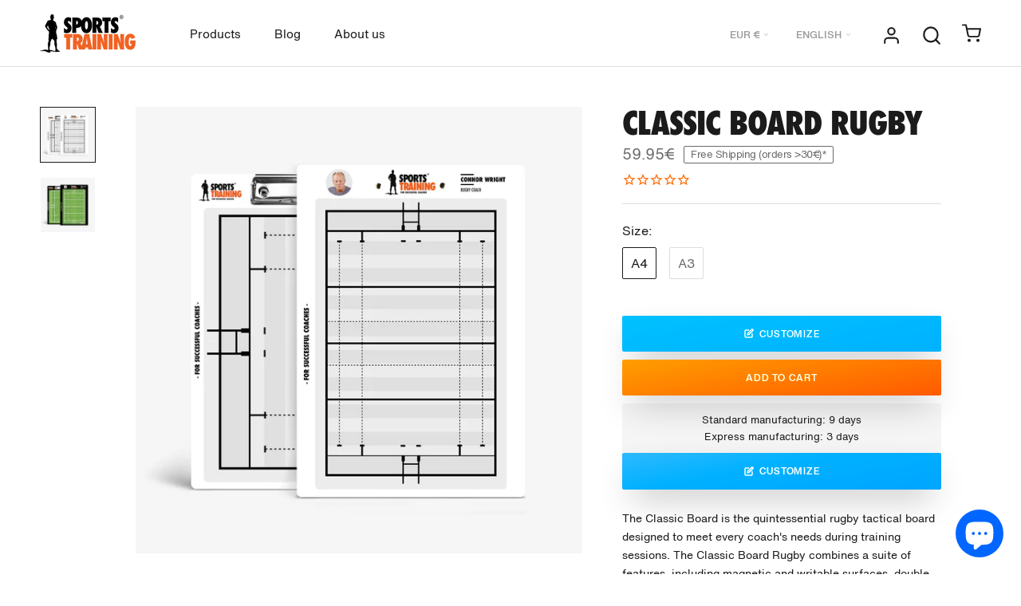

--- FILE ---
content_type: text/html; charset=utf-8
request_url: https://www.sportstraining.pt/products/classic-board-rugby
body_size: 54212
content:
<!doctype html>

<html class="no-js" lang="en" dir="ltr">
  <head><!-- /snippets/ls-head.liquid -->
<!-- /snippets/ls-sdk.liquid -->
<script type="text/javascript">
  window.LangShopConfig = {
    "currentLanguage": "en",
    "currentCurrency": "eur",
    "currentCountry": "PT",
    "shopifyLocales":[{"code":"en","rootUrl":"\/"},{"code":"pt-PT","rootUrl":"\/pt-pt"},{"code":"de","rootUrl":"\/de"},{"code":"fr","rootUrl":"\/fr"},{"code":"es","rootUrl":"\/es"}    ]
,
    "shopifyCountries":[{"code":"AF","name":"Afghanistan", "currency":"AFN"},{"code":"AX","name":"Åland Islands", "currency":"EUR"},{"code":"AL","name":"Albania", "currency":"ALL"},{"code":"DZ","name":"Algeria", "currency":"DZD"},{"code":"AD","name":"Andorra", "currency":"EUR"},{"code":"AO","name":"Angola", "currency":"EUR"},{"code":"AI","name":"Anguilla", "currency":"XCD"},{"code":"AG","name":"Antigua \u0026amp; Barbuda", "currency":"XCD"},{"code":"AR","name":"Argentina", "currency":"EUR"},{"code":"AM","name":"Armenia", "currency":"AMD"},{"code":"AW","name":"Aruba", "currency":"AWG"},{"code":"AC","name":"Ascension Island", "currency":"SHP"},{"code":"AU","name":"Australia", "currency":"AUD"},{"code":"AT","name":"Austria", "currency":"EUR"},{"code":"AZ","name":"Azerbaijan", "currency":"AZN"},{"code":"BS","name":"Bahamas", "currency":"BSD"},{"code":"BH","name":"Bahrain", "currency":"EUR"},{"code":"BD","name":"Bangladesh", "currency":"BDT"},{"code":"BB","name":"Barbados", "currency":"BBD"},{"code":"BY","name":"Belarus", "currency":"EUR"},{"code":"BE","name":"Belgium", "currency":"EUR"},{"code":"BZ","name":"Belize", "currency":"BZD"},{"code":"BJ","name":"Benin", "currency":"XOF"},{"code":"BM","name":"Bermuda", "currency":"USD"},{"code":"BT","name":"Bhutan", "currency":"EUR"},{"code":"BO","name":"Bolivia", "currency":"BOB"},{"code":"BA","name":"Bosnia \u0026amp; Herzegovina", "currency":"BAM"},{"code":"BW","name":"Botswana", "currency":"BWP"},{"code":"BR","name":"Brazil", "currency":"EUR"},{"code":"IO","name":"British Indian Ocean Territory", "currency":"USD"},{"code":"VG","name":"British Virgin Islands", "currency":"USD"},{"code":"BN","name":"Brunei", "currency":"BND"},{"code":"BG","name":"Bulgaria", "currency":"EUR"},{"code":"BF","name":"Burkina Faso", "currency":"XOF"},{"code":"BI","name":"Burundi", "currency":"BIF"},{"code":"KH","name":"Cambodia", "currency":"KHR"},{"code":"CM","name":"Cameroon", "currency":"XAF"},{"code":"CA","name":"Canada", "currency":"CAD"},{"code":"CV","name":"Cape Verde", "currency":"CVE"},{"code":"BQ","name":"Caribbean Netherlands", "currency":"USD"},{"code":"KY","name":"Cayman Islands", "currency":"KYD"},{"code":"CF","name":"Central African Republic", "currency":"XAF"},{"code":"TD","name":"Chad", "currency":"XAF"},{"code":"CL","name":"Chile", "currency":"EUR"},{"code":"CN","name":"China", "currency":"CNY"},{"code":"CX","name":"Christmas Island", "currency":"AUD"},{"code":"CC","name":"Cocos (Keeling) Islands", "currency":"AUD"},{"code":"CO","name":"Colombia", "currency":"EUR"},{"code":"KM","name":"Comoros", "currency":"KMF"},{"code":"CG","name":"Congo - Brazzaville", "currency":"XAF"},{"code":"CD","name":"Congo - Kinshasa", "currency":"CDF"},{"code":"CK","name":"Cook Islands", "currency":"NZD"},{"code":"CR","name":"Costa Rica", "currency":"CRC"},{"code":"CI","name":"Côte d’Ivoire", "currency":"XOF"},{"code":"HR","name":"Croatia", "currency":"EUR"},{"code":"CW","name":"Curaçao", "currency":"ANG"},{"code":"CY","name":"Cyprus", "currency":"EUR"},{"code":"CZ","name":"Czechia", "currency":"CZK"},{"code":"DK","name":"Denmark", "currency":"DKK"},{"code":"DJ","name":"Djibouti", "currency":"DJF"},{"code":"DM","name":"Dominica", "currency":"XCD"},{"code":"DO","name":"Dominican Republic", "currency":"DOP"},{"code":"EC","name":"Ecuador", "currency":"USD"},{"code":"EG","name":"Egypt", "currency":"EGP"},{"code":"SV","name":"El Salvador", "currency":"USD"},{"code":"GQ","name":"Equatorial Guinea", "currency":"XAF"},{"code":"ER","name":"Eritrea", "currency":"EUR"},{"code":"EE","name":"Estonia", "currency":"EUR"},{"code":"SZ","name":"Eswatini", "currency":"EUR"},{"code":"ET","name":"Ethiopia", "currency":"ETB"},{"code":"FK","name":"Falkland Islands", "currency":"FKP"},{"code":"FO","name":"Faroe Islands", "currency":"DKK"},{"code":"FJ","name":"Fiji", "currency":"FJD"},{"code":"FI","name":"Finland", "currency":"EUR"},{"code":"FR","name":"France", "currency":"EUR"},{"code":"GF","name":"French Guiana", "currency":"EUR"},{"code":"PF","name":"French Polynesia", "currency":"XPF"},{"code":"TF","name":"French Southern Territories", "currency":"EUR"},{"code":"GA","name":"Gabon", "currency":"XOF"},{"code":"GM","name":"Gambia", "currency":"GMD"},{"code":"GE","name":"Georgia", "currency":"EUR"},{"code":"DE","name":"Germany", "currency":"EUR"},{"code":"GH","name":"Ghana", "currency":"EUR"},{"code":"GI","name":"Gibraltar", "currency":"GBP"},{"code":"GR","name":"Greece", "currency":"EUR"},{"code":"GL","name":"Greenland", "currency":"DKK"},{"code":"GD","name":"Grenada", "currency":"XCD"},{"code":"GP","name":"Guadeloupe", "currency":"EUR"},{"code":"GT","name":"Guatemala", "currency":"GTQ"},{"code":"GG","name":"Guernsey", "currency":"GBP"},{"code":"GN","name":"Guinea", "currency":"GNF"},{"code":"GW","name":"Guinea-Bissau", "currency":"XOF"},{"code":"GY","name":"Guyana", "currency":"GYD"},{"code":"HT","name":"Haiti", "currency":"EUR"},{"code":"HN","name":"Honduras", "currency":"HNL"},{"code":"HK","name":"Hong Kong SAR", "currency":"HKD"},{"code":"HU","name":"Hungary", "currency":"HUF"},{"code":"IS","name":"Iceland", "currency":"ISK"},{"code":"IN","name":"India", "currency":"INR"},{"code":"ID","name":"Indonesia", "currency":"IDR"},{"code":"IQ","name":"Iraq", "currency":"EUR"},{"code":"IE","name":"Ireland", "currency":"EUR"},{"code":"IM","name":"Isle of Man", "currency":"GBP"},{"code":"IL","name":"Israel", "currency":"ILS"},{"code":"IT","name":"Italy", "currency":"EUR"},{"code":"JM","name":"Jamaica", "currency":"JMD"},{"code":"JP","name":"Japan", "currency":"JPY"},{"code":"JE","name":"Jersey", "currency":"EUR"},{"code":"JO","name":"Jordan", "currency":"EUR"},{"code":"KZ","name":"Kazakhstan", "currency":"KZT"},{"code":"KE","name":"Kenya", "currency":"KES"},{"code":"KI","name":"Kiribati", "currency":"EUR"},{"code":"XK","name":"Kosovo", "currency":"EUR"},{"code":"KW","name":"Kuwait", "currency":"EUR"},{"code":"KG","name":"Kyrgyzstan", "currency":"KGS"},{"code":"LA","name":"Laos", "currency":"LAK"},{"code":"LV","name":"Latvia", "currency":"EUR"},{"code":"LB","name":"Lebanon", "currency":"LBP"},{"code":"LS","name":"Lesotho", "currency":"EUR"},{"code":"LR","name":"Liberia", "currency":"EUR"},{"code":"LY","name":"Libya", "currency":"EUR"},{"code":"LI","name":"Liechtenstein", "currency":"CHF"},{"code":"LT","name":"Lithuania", "currency":"EUR"},{"code":"LU","name":"Luxembourg", "currency":"EUR"},{"code":"MO","name":"Macao SAR", "currency":"MOP"},{"code":"MG","name":"Madagascar", "currency":"EUR"},{"code":"MW","name":"Malawi", "currency":"MWK"},{"code":"MY","name":"Malaysia", "currency":"MYR"},{"code":"MV","name":"Maldives", "currency":"MVR"},{"code":"ML","name":"Mali", "currency":"XOF"},{"code":"MT","name":"Malta", "currency":"EUR"},{"code":"MQ","name":"Martinique", "currency":"EUR"},{"code":"MR","name":"Mauritania", "currency":"EUR"},{"code":"MU","name":"Mauritius", "currency":"MUR"},{"code":"YT","name":"Mayotte", "currency":"EUR"},{"code":"MX","name":"Mexico", "currency":"EUR"},{"code":"MD","name":"Moldova", "currency":"MDL"},{"code":"MC","name":"Monaco", "currency":"EUR"},{"code":"MN","name":"Mongolia", "currency":"MNT"},{"code":"ME","name":"Montenegro", "currency":"EUR"},{"code":"MS","name":"Montserrat", "currency":"XCD"},{"code":"MA","name":"Morocco", "currency":"MAD"},{"code":"MZ","name":"Mozambique", "currency":"EUR"},{"code":"MM","name":"Myanmar (Burma)", "currency":"MMK"},{"code":"NA","name":"Namibia", "currency":"EUR"},{"code":"NR","name":"Nauru", "currency":"AUD"},{"code":"NP","name":"Nepal", "currency":"NPR"},{"code":"NL","name":"Netherlands", "currency":"EUR"},{"code":"NC","name":"New Caledonia", "currency":"XPF"},{"code":"NZ","name":"New Zealand", "currency":"NZD"},{"code":"NI","name":"Nicaragua", "currency":"NIO"},{"code":"NE","name":"Niger", "currency":"XOF"},{"code":"NG","name":"Nigeria", "currency":"NGN"},{"code":"NU","name":"Niue", "currency":"NZD"},{"code":"NF","name":"Norfolk Island", "currency":"AUD"},{"code":"MK","name":"North Macedonia", "currency":"MKD"},{"code":"NO","name":"Norway", "currency":"EUR"},{"code":"OM","name":"Oman", "currency":"EUR"},{"code":"PK","name":"Pakistan", "currency":"PKR"},{"code":"PS","name":"Palestinian Territories", "currency":"ILS"},{"code":"PA","name":"Panama", "currency":"USD"},{"code":"PG","name":"Papua New Guinea", "currency":"PGK"},{"code":"PY","name":"Paraguay", "currency":"PYG"},{"code":"PE","name":"Peru", "currency":"PEN"},{"code":"PH","name":"Philippines", "currency":"PHP"},{"code":"PN","name":"Pitcairn Islands", "currency":"NZD"},{"code":"PL","name":"Poland", "currency":"PLN"},{"code":"PT","name":"Portugal", "currency":"EUR"},{"code":"QA","name":"Qatar", "currency":"QAR"},{"code":"RE","name":"Réunion", "currency":"EUR"},{"code":"RO","name":"Romania", "currency":"RON"},{"code":"RU","name":"Russia", "currency":"EUR"},{"code":"RW","name":"Rwanda", "currency":"RWF"},{"code":"WS","name":"Samoa", "currency":"WST"},{"code":"SM","name":"San Marino", "currency":"EUR"},{"code":"ST","name":"São Tomé \u0026amp; Príncipe", "currency":"STD"},{"code":"SA","name":"Saudi Arabia", "currency":"SAR"},{"code":"SN","name":"Senegal", "currency":"XOF"},{"code":"RS","name":"Serbia", "currency":"RSD"},{"code":"SC","name":"Seychelles", "currency":"EUR"},{"code":"SL","name":"Sierra Leone", "currency":"SLL"},{"code":"SG","name":"Singapore", "currency":"SGD"},{"code":"SX","name":"Sint Maarten", "currency":"ANG"},{"code":"SK","name":"Slovakia", "currency":"EUR"},{"code":"SI","name":"Slovenia", "currency":"EUR"},{"code":"SB","name":"Solomon Islands", "currency":"SBD"},{"code":"SO","name":"Somalia", "currency":"EUR"},{"code":"ZA","name":"South Africa", "currency":"EUR"},{"code":"GS","name":"South Georgia \u0026amp; South Sandwich Islands", "currency":"GBP"},{"code":"KR","name":"South Korea", "currency":"KRW"},{"code":"SS","name":"South Sudan", "currency":"EUR"},{"code":"ES","name":"Spain", "currency":"EUR"},{"code":"LK","name":"Sri Lanka", "currency":"LKR"},{"code":"BL","name":"St. Barthélemy", "currency":"EUR"},{"code":"SH","name":"St. Helena", "currency":"SHP"},{"code":"KN","name":"St. Kitts \u0026amp; Nevis", "currency":"XCD"},{"code":"LC","name":"St. Lucia", "currency":"XCD"},{"code":"MF","name":"St. Martin", "currency":"EUR"},{"code":"PM","name":"St. Pierre \u0026amp; Miquelon", "currency":"EUR"},{"code":"VC","name":"St. Vincent \u0026amp; Grenadines", "currency":"XCD"},{"code":"SD","name":"Sudan", "currency":"EUR"},{"code":"SR","name":"Suriname", "currency":"EUR"},{"code":"SJ","name":"Svalbard \u0026amp; Jan Mayen", "currency":"EUR"},{"code":"SE","name":"Sweden", "currency":"SEK"},{"code":"CH","name":"Switzerland", "currency":"CHF"},{"code":"TW","name":"Taiwan", "currency":"TWD"},{"code":"TJ","name":"Tajikistan", "currency":"TJS"},{"code":"TZ","name":"Tanzania", "currency":"TZS"},{"code":"TH","name":"Thailand", "currency":"THB"},{"code":"TL","name":"Timor-Leste", "currency":"USD"},{"code":"TG","name":"Togo", "currency":"XOF"},{"code":"TK","name":"Tokelau", "currency":"NZD"},{"code":"TO","name":"Tonga", "currency":"TOP"},{"code":"TT","name":"Trinidad \u0026amp; Tobago", "currency":"TTD"},{"code":"TA","name":"Tristan da Cunha", "currency":"GBP"},{"code":"TN","name":"Tunisia", "currency":"EUR"},{"code":"TR","name":"Türkiye", "currency":"EUR"},{"code":"TM","name":"Turkmenistan", "currency":"EUR"},{"code":"TC","name":"Turks \u0026amp; Caicos Islands", "currency":"USD"},{"code":"TV","name":"Tuvalu", "currency":"AUD"},{"code":"UM","name":"U.S. Outlying Islands", "currency":"USD"},{"code":"UG","name":"Uganda", "currency":"UGX"},{"code":"UA","name":"Ukraine", "currency":"UAH"},{"code":"AE","name":"United Arab Emirates", "currency":"AED"},{"code":"GB","name":"United Kingdom", "currency":"GBP"},{"code":"US","name":"United States", "currency":"USD"},{"code":"UY","name":"Uruguay", "currency":"UYU"},{"code":"UZ","name":"Uzbekistan", "currency":"UZS"},{"code":"VU","name":"Vanuatu", "currency":"VUV"},{"code":"VA","name":"Vatican City", "currency":"EUR"},{"code":"VE","name":"Venezuela", "currency":"USD"},{"code":"VN","name":"Vietnam", "currency":"VND"},{"code":"WF","name":"Wallis \u0026amp; Futuna", "currency":"XPF"},{"code":"EH","name":"Western Sahara", "currency":"MAD"},{"code":"YE","name":"Yemen", "currency":"YER"},{"code":"ZM","name":"Zambia", "currency":"EUR"},{"code":"ZW","name":"Zimbabwe", "currency":"USD"}    ],
    "shopifyCurrencies": ["AED","AFN","ALL","AMD","ANG","AUD","AWG","AZN","BAM","BBD","BDT","BIF","BND","BOB","BSD","BWP","BZD","CAD","CDF","CHF","CNY","CRC","CVE","CZK","DJF","DKK","DOP","DZD","EGP","ETB","EUR","FJD","FKP","GBP","GMD","GNF","GTQ","GYD","HKD","HNL","HUF","IDR","ILS","INR","ISK","JMD","JPY","KES","KGS","KHR","KMF","KRW","KYD","KZT","LAK","LBP","LKR","MAD","MDL","MKD","MMK","MNT","MOP","MUR","MVR","MWK","MYR","NGN","NIO","NPR","NZD","PEN","PGK","PHP","PKR","PLN","PYG","QAR","RON","RSD","RWF","SAR","SBD","SEK","SGD","SHP","SLL","STD","THB","TJS","TOP","TTD","TWD","TZS","UAH","UGX","USD","UYU","UZS","VND","VUV","WST","XAF","XCD","XOF","XPF","YER"],
    "originalLanguage":{"code":"en","alias":null,"title":"English","icon":null,"published":true,"active":false},
    "targetLanguages":[{"code":"de","alias":null,"title":"German","icon":null,"published":true,"active":true},{"code":"es","alias":null,"title":"Spanish","icon":null,"published":true,"active":true},{"code":"fr","alias":null,"title":"French","icon":null,"published":true,"active":true},{"code":"it","alias":null,"title":"Italian","icon":null,"published":false,"active":true},{"code":"pt-PT","alias":null,"title":"Português","icon":null,"published":true,"active":true}],
    "languagesSwitchers":[{"id":5614447329,"title":"Phone \u0026 Tablet","type":"modal","status":"admin-only","display":"all","position":"relative","offset":"10px 10px","shortTitles":false,"isolateStyles":false,"icons":"circle","sprite":"flags","defaultStyles":false,"devices":{"mobile":{"visible":true,"minWidth":null,"maxWidth":{"value":640,"dimension":"px"}},"tablet":{"visible":true,"minWidth":{"value":639,"dimension":"px"},"maxWidth":{"value":1241,"dimension":"px"}},"desktop":{"visible":false,"minWidth":{"value":1024,"dimension":"px"},"maxWidth":null}},"styles":{"dropdown":{"activeContainer":{"padding":{"top":{"value":8,"dimension":"px"},"right":{"value":10,"dimension":"px"},"bottom":{"value":8,"dimension":"px"},"left":{"value":10,"dimension":"px"}},"background":"rgba(255,255,255,.95)","borderRadius":{"topLeft":{"value":0,"dimension":"px"},"topRight":{"value":0,"dimension":"px"},"bottomLeft":{"value":0,"dimension":"px"},"bottomRight":{"value":0,"dimension":"px"}},"borderTop":{"color":"rgba(224, 224, 224, 1)","style":"solid","width":{"value":1,"dimension":"px"}},"borderRight":{"color":"rgba(224, 224, 224, 1)","style":"solid","width":{"value":1,"dimension":"px"}},"borderBottom":{"color":"rgba(224, 224, 224, 1)","style":"solid","width":{"value":1,"dimension":"px"}},"borderLeft":{"color":"rgba(224, 224, 224, 1)","style":"solid","width":{"value":1,"dimension":"px"}}},"activeContainerHovered":null,"activeItem":{"fontSize":{"value":13,"dimension":"px"},"fontFamily":"Open Sans","color":"rgba(39, 46, 49, 1)"},"activeItemHovered":null,"activeItemIcon":{"offset":{"value":10,"dimension":"px"},"position":"left"},"dropdownContainer":{"animation":"sliding","background":"rgba(255,255,255,.95)","borderRadius":{"topLeft":{"value":0,"dimension":"px"},"topRight":{"value":0,"dimension":"px"},"bottomLeft":{"value":0,"dimension":"px"},"bottomRight":{"value":0,"dimension":"px"}},"borderTop":{"color":"rgba(224, 224, 224, 1)","style":"solid","width":{"value":1,"dimension":"px"}},"borderRight":{"color":"rgba(224, 224, 224, 1)","style":"solid","width":{"value":1,"dimension":"px"}},"borderBottom":{"color":"rgba(224, 224, 224, 1)","style":"solid","width":{"value":1,"dimension":"px"}},"borderLeft":{"color":"rgba(224, 224, 224, 1)","style":"solid","width":{"value":1,"dimension":"px"}},"padding":{"top":{"value":0,"dimension":"px"},"right":{"value":0,"dimension":"px"},"bottom":{"value":0,"dimension":"px"},"left":{"value":0,"dimension":"px"}}},"dropdownContainerHovered":null,"dropdownItem":{"padding":{"top":{"value":8,"dimension":"px"},"right":{"value":10,"dimension":"px"},"bottom":{"value":8,"dimension":"px"},"left":{"value":10,"dimension":"px"}},"fontSize":{"value":13,"dimension":"px"},"fontFamily":"Open Sans","color":"rgba(39, 46, 49, 1)"},"dropdownItemHovered":{"color":"rgba(27, 160, 227, 1)"},"dropdownItemIcon":{"position":"left","offset":{"value":10,"dimension":"px"}},"arrow":{"color":"rgba(39, 46, 49, 1)","position":"right","offset":{"value":20,"dimension":"px"},"size":{"value":6,"dimension":"px"}}},"inline":{"container":{"background":"rgba(255,255,255,.95)","borderRadius":{"topLeft":{"value":4,"dimension":"px"},"topRight":{"value":4,"dimension":"px"},"bottomLeft":{"value":4,"dimension":"px"},"bottomRight":{"value":4,"dimension":"px"}},"borderTop":{"color":"rgba(224, 224, 224, 1)","style":"solid","width":{"value":1,"dimension":"px"}},"borderRight":{"color":"rgba(224, 224, 224, 1)","style":"solid","width":{"value":1,"dimension":"px"}},"borderBottom":{"color":"rgba(224, 224, 224, 1)","style":"solid","width":{"value":1,"dimension":"px"}},"borderLeft":{"color":"rgba(224, 224, 224, 1)","style":"solid","width":{"value":1,"dimension":"px"}}},"containerHovered":null,"item":{"background":"transparent","padding":{"top":{"value":8,"dimension":"px"},"right":{"value":10,"dimension":"px"},"bottom":{"value":8,"dimension":"px"},"left":{"value":10,"dimension":"px"}},"fontSize":{"value":13,"dimension":"px"},"fontFamily":"Open Sans","color":"rgba(39, 46, 49, 1)"},"itemHovered":{"background":"rgba(245, 245, 245, 1)","color":"rgba(39, 46, 49, 1)"},"itemActive":{"background":"rgba(245, 245, 245, 1)","color":"rgba(27, 160, 227, 1)"},"itemIcon":{"position":"left","offset":{"value":10,"dimension":"px"}}},"ios":{"activeContainer":{"padding":{"top":{"value":0,"dimension":"px"},"right":{"value":0,"dimension":"px"},"bottom":{"value":0,"dimension":"px"},"left":{"value":0,"dimension":"px"}},"background":"rgba(255, 255, 255, 0.95)","borderRadius":{"topLeft":{"value":"30","dimension":"px"},"topRight":{"value":"30","dimension":"px"},"bottomLeft":{"value":"30","dimension":"px"},"bottomRight":{"value":"30","dimension":"px"}},"borderTop":{"color":"rgba(224, 224, 224, 1)","style":"solid","width":{"value":"1","dimension":"px"}},"borderRight":{"color":"rgba(224, 224, 224, 1)","style":"solid","width":{"value":1,"dimension":"px"}},"borderBottom":{"color":"rgba(224, 224, 224, 1)","style":"solid","width":{"value":1,"dimension":"px"}},"borderLeft":{"color":"rgba(224, 224, 224, 1)","style":"solid","width":{"value":1,"dimension":"px"}}},"activeContainerHovered":null,"activeItem":{"fontSize":{"value":13,"dimension":"px"},"fontFamily":"Helvetica","color":"rgba(39, 46, 49, 1)","padding":{"top":{"value":8,"dimension":"px"},"right":{"value":10,"dimension":"px"},"bottom":{"value":8,"dimension":"px"},"left":{"value":10,"dimension":"px"}}},"activeItemHovered":null,"activeItemIcon":{"position":"left","offset":{"value":10,"dimension":"px"}},"modalOverlay":{"background":"rgba(0, 0, 0, 0.67)"},"wheelButtonsContainer":{"background":"rgba(29, 29, 29, 1)","padding":{"top":{"value":8,"dimension":"px"},"right":{"value":10,"dimension":"px"},"bottom":{"value":8,"dimension":"px"},"left":{"value":10,"dimension":"px"}},"borderTop":{"color":"rgba(74, 74, 74, 1)","style":"solid","width":{"value":0,"dimension":"px"}},"borderRight":{"color":"rgba(74, 74, 74, 1)","style":"solid","width":{"value":0,"dimension":"px"}},"borderBottom":{"color":"rgba(74, 74, 74, 1)","style":"solid","width":{"value":1,"dimension":"px"}},"borderLeft":{"color":"rgba(74, 74, 74, 1)","style":"solid","width":{"value":0,"dimension":"px"}}},"wheelCloseButton":{"fontSize":{"value":14,"dimension":"px"},"fontFamily":"Helvetica","color":"rgba(255, 255, 255, 1)","fontWeight":"bold"},"wheelCloseButtonHover":null,"wheelSubmitButton":{"fontSize":{"value":14,"dimension":"px"},"fontFamily":"Helvetica","color":"rgba(255, 255, 255, 1)","fontWeight":"bold"},"wheelSubmitButtonHover":null,"wheelPanelContainer":{"background":"rgba(29, 29, 29, 1)"},"wheelLine":{"borderTop":{"color":"rgba(74, 74, 74, 1)","style":"solid","width":{"value":1,"dimension":"px"}},"borderRight":{"color":"rgba(74, 74, 74, 1)","style":"solid","width":{"value":0,"dimension":"px"}},"borderBottom":{"color":"rgba(74, 74, 74, 1)","style":"solid","width":{"value":1,"dimension":"px"}},"borderLeft":{"color":"rgba(74, 74, 74, 1)","style":"solid","width":{"value":0,"dimension":"px"}}},"wheelItem":{"background":"rgba(0, 0, 0, 0)","padding":{"top":{"value":8,"dimension":"px"},"right":{"value":10,"dimension":"px"},"bottom":{"value":8,"dimension":"px"},"left":{"value":10,"dimension":"px"}},"fontSize":{"value":13,"dimension":"px"},"fontFamily":"Helvetica","color":"rgba(255, 255, 255, 1)","justifyContent":"flex-start"},"wheelItemIcon":{"position":"left","offset":{"value":10,"dimension":"px"}}},"modal":{"activeContainer":{"padding":{"top":{"value":0,"dimension":"px"},"right":{"value":0,"dimension":"px"},"bottom":{"value":0,"dimension":"px"},"left":{"value":0,"dimension":"px"}},"background":"rgba(255,255,255,.95)","borderRadius":{"topLeft":{"value":0,"dimension":"px"},"topRight":{"value":0,"dimension":"px"},"bottomLeft":{"value":0,"dimension":"px"},"bottomRight":{"value":0,"dimension":"px"}},"borderTop":{"color":"rgba(224, 224, 224, 1)","style":"solid","width":{"value":1,"dimension":"px"}},"borderRight":{"color":"rgba(224, 224, 224, 1)","style":"solid","width":{"value":1,"dimension":"px"}},"borderBottom":{"color":"rgba(224, 224, 224, 1)","style":"solid","width":{"value":1,"dimension":"px"}},"borderLeft":{"color":"rgba(224, 224, 224, 1)","style":"solid","width":{"value":1,"dimension":"px"}}},"activeContainerHovered":null,"activeItem":{"fontSize":{"value":13,"dimension":"px"},"fontFamily":"Open Sans","color":"rgba(39, 46, 49, 1)","padding":{"top":{"value":8,"dimension":"px"},"right":{"value":10,"dimension":"px"},"bottom":{"value":8,"dimension":"px"},"left":{"value":10,"dimension":"px"}}},"activeItemHovered":null,"activeItemIcon":{"position":"left","offset":{"value":10,"dimension":"px"}},"modalOverlay":{"background":"rgba(0, 0, 0, 0.7)"},"modalContent":{"animation":"sliding-down","background":"rgba(255, 255, 255, 1)","maxHeight":{"value":80,"dimension":"vh"},"maxWidth":{"value":80,"dimension":"vw"},"width":{"value":320,"dimension":"px"}},"modalContentHover":null,"modalItem":{"reverseElements":true,"fontSize":{"value":11,"dimension":"px"},"fontFamily":"Open Sans","color":"rgba(102, 102, 102, 1)","textTransform":"uppercase","fontWeight":"bold","justifyContent":"space-between","letterSpacing":{"value":3,"dimension":"px"},"padding":{"top":{"value":20,"dimension":"px"},"right":{"value":26,"dimension":"px"},"bottom":{"value":20,"dimension":"px"},"left":{"value":26,"dimension":"px"}}},"modalItemIcon":{"offset":{"value":20,"dimension":"px"}},"modalItemRadio":{"size":{"value":20,"dimension":"px"},"offset":{"value":20,"dimension":"px"},"color":"rgba(193, 202, 202, 1)"},"modalItemHovered":{"background":"rgba(255, 103, 99, 0.5)","color":"rgba(254, 236, 233, 1)"},"modalItemHoveredRadio":{"size":{"value":20,"dimension":"px"},"offset":{"value":20,"dimension":"px"},"color":"rgba(254, 236, 233, 1)"},"modalActiveItem":{"fontSize":{"value":15,"dimension":"px"},"color":"rgba(254, 236, 233, 1)","background":"rgba(255, 103, 99, 1)"},"modalActiveItemRadio":{"size":{"value":24,"dimension":"px"},"offset":{"value":18,"dimension":"px"},"color":"rgba(255, 255, 255, 1)"},"modalActiveItemHovered":null,"modalActiveItemHoveredRadio":null},"select":{"container":{"background":"rgba(255,255,255, 1)","borderRadius":{"topLeft":{"value":4,"dimension":"px"},"topRight":{"value":4,"dimension":"px"},"bottomLeft":{"value":4,"dimension":"px"},"bottomRight":{"value":4,"dimension":"px"}},"borderTop":{"color":"rgba(204, 204, 204, 1)","style":"solid","width":{"value":1,"dimension":"px"}},"borderRight":{"color":"rgba(204, 204, 204, 1)","style":"solid","width":{"value":1,"dimension":"px"}},"borderBottom":{"color":"rgba(204, 204, 204, 1)","style":"solid","width":{"value":1,"dimension":"px"}},"borderLeft":{"color":"rgba(204, 204, 204, 1)","style":"solid","width":{"value":1,"dimension":"px"}}},"text":{"padding":{"top":{"value":5,"dimension":"px"},"right":{"value":8,"dimension":"px"},"bottom":{"value":5,"dimension":"px"},"left":{"value":8,"dimension":"px"}},"fontSize":{"value":13,"dimension":"px"},"fontFamily":"Open Sans","color":"rgba(39, 46, 49, 1)"}}}},{"id":896413402,"title":"Desktop","type":"modal","status":"admin-only","display":"all","position":"relative","offset":"10px 10px","shortTitles":false,"isolateStyles":false,"icons":"circle","sprite":"flags","defaultStyles":false,"devices":{"mobile":{"visible":false,"minWidth":null,"maxWidth":{"value":480,"dimension":"px"}},"tablet":{"visible":false,"minWidth":{"value":481,"dimension":"px"},"maxWidth":{"value":1023,"dimension":"px"}},"desktop":{"visible":true,"minWidth":{"value":1240,"dimension":"px"},"maxWidth":null}},"styles":{"dropdown":{"activeContainer":{"padding":{"top":{"value":8,"dimension":"px"},"right":{"value":10,"dimension":"px"},"bottom":{"value":8,"dimension":"px"},"left":{"value":10,"dimension":"px"}},"background":"rgba(255,255,255,.95)","borderRadius":{"topLeft":{"value":0,"dimension":"px"},"topRight":{"value":0,"dimension":"px"},"bottomLeft":{"value":0,"dimension":"px"},"bottomRight":{"value":0,"dimension":"px"}},"borderTop":{"color":"rgba(224, 224, 224, 1)","style":"solid","width":{"value":1,"dimension":"px"}},"borderRight":{"color":"rgba(224, 224, 224, 1)","style":"solid","width":{"value":1,"dimension":"px"}},"borderBottom":{"color":"rgba(224, 224, 224, 1)","style":"solid","width":{"value":1,"dimension":"px"}},"borderLeft":{"color":"rgba(224, 224, 224, 1)","style":"solid","width":{"value":1,"dimension":"px"}}},"activeContainerHovered":null,"activeItem":{"fontSize":{"value":13,"dimension":"px"},"fontFamily":"Open Sans","color":"rgba(39, 46, 49, 1)"},"activeItemHovered":null,"activeItemIcon":{"offset":{"value":10,"dimension":"px"},"position":"left"},"dropdownContainer":{"animation":"sliding","background":"rgba(255,255,255,.95)","borderRadius":{"topLeft":{"value":0,"dimension":"px"},"topRight":{"value":0,"dimension":"px"},"bottomLeft":{"value":0,"dimension":"px"},"bottomRight":{"value":0,"dimension":"px"}},"borderTop":{"color":"rgba(224, 224, 224, 1)","style":"solid","width":{"value":1,"dimension":"px"}},"borderRight":{"color":"rgba(224, 224, 224, 1)","style":"solid","width":{"value":1,"dimension":"px"}},"borderBottom":{"color":"rgba(224, 224, 224, 1)","style":"solid","width":{"value":1,"dimension":"px"}},"borderLeft":{"color":"rgba(224, 224, 224, 1)","style":"solid","width":{"value":1,"dimension":"px"}},"padding":{"top":{"value":0,"dimension":"px"},"right":{"value":0,"dimension":"px"},"bottom":{"value":0,"dimension":"px"},"left":{"value":0,"dimension":"px"}}},"dropdownContainerHovered":null,"dropdownItem":{"padding":{"top":{"value":8,"dimension":"px"},"right":{"value":10,"dimension":"px"},"bottom":{"value":8,"dimension":"px"},"left":{"value":10,"dimension":"px"}},"fontSize":{"value":13,"dimension":"px"},"fontFamily":"Open Sans","color":"rgba(39, 46, 49, 1)"},"dropdownItemHovered":{"color":"rgba(27, 160, 227, 1)"},"dropdownItemIcon":{"position":"left","offset":{"value":10,"dimension":"px"}},"arrow":{"color":"rgba(39, 46, 49, 1)","position":"right","offset":{"value":20,"dimension":"px"},"size":{"value":6,"dimension":"px"}}},"inline":{"container":{"background":"rgba(255,255,255,.95)","borderRadius":{"topLeft":{"value":4,"dimension":"px"},"topRight":{"value":4,"dimension":"px"},"bottomLeft":{"value":4,"dimension":"px"},"bottomRight":{"value":4,"dimension":"px"}},"borderTop":{"color":"rgba(224, 224, 224, 1)","style":"solid","width":{"value":1,"dimension":"px"}},"borderRight":{"color":"rgba(224, 224, 224, 1)","style":"solid","width":{"value":1,"dimension":"px"}},"borderBottom":{"color":"rgba(224, 224, 224, 1)","style":"solid","width":{"value":1,"dimension":"px"}},"borderLeft":{"color":"rgba(224, 224, 224, 1)","style":"solid","width":{"value":1,"dimension":"px"}}},"containerHovered":null,"item":{"background":"transparent","padding":{"top":{"value":8,"dimension":"px"},"right":{"value":10,"dimension":"px"},"bottom":{"value":8,"dimension":"px"},"left":{"value":10,"dimension":"px"}},"fontSize":{"value":13,"dimension":"px"},"fontFamily":"Open Sans","color":"rgba(39, 46, 49, 1)"},"itemHovered":{"background":"rgba(245, 245, 245, 1)","color":"rgba(39, 46, 49, 1)"},"itemActive":{"background":"rgba(245, 245, 245, 1)","color":"rgba(27, 160, 227, 1)"},"itemIcon":{"position":"left","offset":{"value":10,"dimension":"px"}}},"ios":{"activeContainer":{"padding":{"top":{"value":0,"dimension":"px"},"right":{"value":0,"dimension":"px"},"bottom":{"value":0,"dimension":"px"},"left":{"value":0,"dimension":"px"}},"background":"rgba(255,255,255,.95)","borderRadius":{"topLeft":{"value":0,"dimension":"px"},"topRight":{"value":0,"dimension":"px"},"bottomLeft":{"value":0,"dimension":"px"},"bottomRight":{"value":0,"dimension":"px"}},"borderTop":{"color":"rgba(224, 224, 224, 1)","style":"solid","width":{"value":1,"dimension":"px"}},"borderRight":{"color":"rgba(224, 224, 224, 1)","style":"solid","width":{"value":1,"dimension":"px"}},"borderBottom":{"color":"rgba(224, 224, 224, 1)","style":"solid","width":{"value":1,"dimension":"px"}},"borderLeft":{"color":"rgba(224, 224, 224, 1)","style":"solid","width":{"value":1,"dimension":"px"}}},"activeContainerHovered":null,"activeItem":{"fontSize":{"value":13,"dimension":"px"},"fontFamily":"Open Sans","color":"rgba(39, 46, 49, 1)","padding":{"top":{"value":8,"dimension":"px"},"right":{"value":10,"dimension":"px"},"bottom":{"value":8,"dimension":"px"},"left":{"value":10,"dimension":"px"}}},"activeItemHovered":null,"activeItemIcon":{"position":"left","offset":{"value":10,"dimension":"px"}},"modalOverlay":{"background":"rgba(0, 0, 0, 0.7)"},"wheelButtonsContainer":{"background":"rgba(255, 255, 255, 1)","padding":{"top":{"value":8,"dimension":"px"},"right":{"value":10,"dimension":"px"},"bottom":{"value":8,"dimension":"px"},"left":{"value":10,"dimension":"px"}},"borderTop":{"color":"rgba(224, 224, 224, 1)","style":"solid","width":{"value":0,"dimension":"px"}},"borderRight":{"color":"rgba(224, 224, 224, 1)","style":"solid","width":{"value":0,"dimension":"px"}},"borderBottom":{"color":"rgba(224, 224, 224, 1)","style":"solid","width":{"value":1,"dimension":"px"}},"borderLeft":{"color":"rgba(224, 224, 224, 1)","style":"solid","width":{"value":0,"dimension":"px"}}},"wheelCloseButton":{"fontSize":{"value":14,"dimension":"px"},"fontFamily":"Open Sans","color":"rgba(39, 46, 49, 1)","fontWeight":"bold"},"wheelCloseButtonHover":null,"wheelSubmitButton":{"fontSize":{"value":14,"dimension":"px"},"fontFamily":"Open Sans","color":"rgba(39, 46, 49, 1)","fontWeight":"bold"},"wheelSubmitButtonHover":null,"wheelPanelContainer":{"background":"rgba(255, 255, 255, 1)"},"wheelLine":{"borderTop":{"color":"rgba(224, 224, 224, 1)","style":"solid","width":{"value":1,"dimension":"px"}},"borderRight":{"color":"rgba(224, 224, 224, 1)","style":"solid","width":{"value":0,"dimension":"px"}},"borderBottom":{"color":"rgba(224, 224, 224, 1)","style":"solid","width":{"value":1,"dimension":"px"}},"borderLeft":{"color":"rgba(224, 224, 224, 1)","style":"solid","width":{"value":0,"dimension":"px"}}},"wheelItem":{"background":"transparent","padding":{"top":{"value":8,"dimension":"px"},"right":{"value":10,"dimension":"px"},"bottom":{"value":8,"dimension":"px"},"left":{"value":10,"dimension":"px"}},"fontSize":{"value":13,"dimension":"px"},"fontFamily":"Open Sans","color":"rgba(39, 46, 49, 1)","justifyContent":"flex-start"},"wheelItemIcon":{"position":"left","offset":{"value":10,"dimension":"px"}}},"modal":{"activeContainer":{"padding":{"top":{"value":0,"dimension":"px"},"right":{"value":0,"dimension":"px"},"bottom":{"value":0,"dimension":"px"},"left":{"value":0,"dimension":"px"}},"background":"rgba(255,255,255,.95)","borderRadius":{"topLeft":{"value":0,"dimension":"px"},"topRight":{"value":0,"dimension":"px"},"bottomLeft":{"value":0,"dimension":"px"},"bottomRight":{"value":0,"dimension":"px"}},"borderTop":{"color":"rgba(224, 224, 224, 1)","style":"solid","width":{"value":1,"dimension":"px"}},"borderRight":{"color":"rgba(224, 224, 224, 1)","style":"solid","width":{"value":1,"dimension":"px"}},"borderBottom":{"color":"rgba(224, 224, 224, 1)","style":"solid","width":{"value":1,"dimension":"px"}},"borderLeft":{"color":"rgba(224, 224, 224, 1)","style":"solid","width":{"value":1,"dimension":"px"}}},"activeContainerHovered":null,"activeItem":{"fontSize":{"value":13,"dimension":"px"},"fontFamily":"Open Sans","color":"rgba(39, 46, 49, 1)","padding":{"top":{"value":8,"dimension":"px"},"right":{"value":10,"dimension":"px"},"bottom":{"value":8,"dimension":"px"},"left":{"value":10,"dimension":"px"}}},"activeItemHovered":null,"activeItemIcon":{"position":"left","offset":{"value":10,"dimension":"px"}},"modalOverlay":{"background":"rgba(0, 0, 0, 0.7)"},"modalContent":{"animation":"sliding-down","background":"rgba(255, 255, 255, 1)","maxHeight":{"value":80,"dimension":"vh"},"maxWidth":{"value":80,"dimension":"vw"},"width":{"value":320,"dimension":"px"}},"modalContentHover":null,"modalItem":{"reverseElements":true,"fontSize":{"value":11,"dimension":"px"},"fontFamily":"Open Sans","color":"rgba(102, 102, 102, 1)","textTransform":"uppercase","fontWeight":"bold","justifyContent":"space-between","letterSpacing":{"value":3,"dimension":"px"},"padding":{"top":{"value":20,"dimension":"px"},"right":{"value":26,"dimension":"px"},"bottom":{"value":20,"dimension":"px"},"left":{"value":26,"dimension":"px"}}},"modalItemIcon":{"offset":{"value":20,"dimension":"px"}},"modalItemRadio":{"size":{"value":20,"dimension":"px"},"offset":{"value":20,"dimension":"px"},"color":"rgba(193, 202, 202, 1)"},"modalItemHovered":{"background":"rgba(255, 103, 99, 0.5)","color":"rgba(254, 236, 233, 1)"},"modalItemHoveredRadio":{"size":{"value":20,"dimension":"px"},"offset":{"value":20,"dimension":"px"},"color":"rgba(254, 236, 233, 1)"},"modalActiveItem":{"fontSize":{"value":15,"dimension":"px"},"color":"rgba(254, 236, 233, 1)","background":"rgba(255, 103, 99, 1)"},"modalActiveItemRadio":{"size":{"value":24,"dimension":"px"},"offset":{"value":18,"dimension":"px"},"color":"rgba(255, 255, 255, 1)"},"modalActiveItemHovered":null,"modalActiveItemHoveredRadio":null},"select":{"container":{"background":"rgba(255,255,255, 1)","borderRadius":{"topLeft":{"value":4,"dimension":"px"},"topRight":{"value":4,"dimension":"px"},"bottomLeft":{"value":4,"dimension":"px"},"bottomRight":{"value":4,"dimension":"px"}},"borderTop":{"color":"rgba(204, 204, 204, 1)","style":"solid","width":{"value":1,"dimension":"px"}},"borderRight":{"color":"rgba(204, 204, 204, 1)","style":"solid","width":{"value":1,"dimension":"px"}},"borderBottom":{"color":"rgba(204, 204, 204, 1)","style":"solid","width":{"value":1,"dimension":"px"}},"borderLeft":{"color":"rgba(204, 204, 204, 1)","style":"solid","width":{"value":1,"dimension":"px"}}},"text":{"padding":{"top":{"value":5,"dimension":"px"},"right":{"value":8,"dimension":"px"},"bottom":{"value":5,"dimension":"px"},"left":{"value":8,"dimension":"px"}},"fontSize":{"value":13,"dimension":"px"},"fontFamily":"Open Sans","color":"rgba(39, 46, 49, 1)","lineHeight":{"value":13,"dimension":"px"}}}}}],
    "defaultCurrency":{"code":"eur","title":"Euro","icon":null,"rate":0.9226,"formatWithCurrency":"\u003cspan class=money\u003e{{amount}}€ EUR\u003c\/span\u003e","formatWithoutCurrency":"\u003cspan class=money\u003e{{amount}}€\u003c\/span\u003e"},
    "targetCurrencies":[],
    "currenciesSwitchers":[{"id":3880340169,"title":null,"type":"ios","status":"admin-only","display":"all","position":"bottom-left","offset":"10px 85px","shortTitles":true,"isolateStyles":false,"icons":"circle","sprite":"symbols","defaultStyles":true,"devices":{"mobile":{"visible":true,"minWidth":null,"maxWidth":{"value":480,"dimension":"px"}},"tablet":{"visible":true,"minWidth":{"value":481,"dimension":"px"},"maxWidth":{"value":1023,"dimension":"px"}},"desktop":{"visible":true,"minWidth":{"value":1024,"dimension":"px"},"maxWidth":null}},"styles":{"dropdown":{"activeContainer":{"padding":{"top":{"value":8,"dimension":"px"},"right":{"value":10,"dimension":"px"},"bottom":{"value":8,"dimension":"px"},"left":{"value":10,"dimension":"px"}},"background":"rgba(255,255,255,.95)","borderRadius":{"topLeft":{"value":0,"dimension":"px"},"topRight":{"value":0,"dimension":"px"},"bottomLeft":{"value":0,"dimension":"px"},"bottomRight":{"value":0,"dimension":"px"}},"borderTop":{"color":"rgba(224, 224, 224, 1)","style":"solid","width":{"value":1,"dimension":"px"}},"borderRight":{"color":"rgba(224, 224, 224, 1)","style":"solid","width":{"value":1,"dimension":"px"}},"borderBottom":{"color":"rgba(224, 224, 224, 1)","style":"solid","width":{"value":1,"dimension":"px"}},"borderLeft":{"color":"rgba(224, 224, 224, 1)","style":"solid","width":{"value":1,"dimension":"px"}}},"activeContainerHovered":null,"activeItem":{"fontSize":{"value":13,"dimension":"px"},"fontFamily":"Open Sans","color":"rgba(39, 46, 49, 1)"},"activeItemHovered":null,"activeItemIcon":{"offset":{"value":10,"dimension":"px"},"position":"left"},"dropdownContainer":{"animation":"sliding","background":"rgba(255,255,255,.95)","borderRadius":{"topLeft":{"value":0,"dimension":"px"},"topRight":{"value":0,"dimension":"px"},"bottomLeft":{"value":0,"dimension":"px"},"bottomRight":{"value":0,"dimension":"px"}},"borderTop":{"color":"rgba(224, 224, 224, 1)","style":"solid","width":{"value":1,"dimension":"px"}},"borderRight":{"color":"rgba(224, 224, 224, 1)","style":"solid","width":{"value":1,"dimension":"px"}},"borderBottom":{"color":"rgba(224, 224, 224, 1)","style":"solid","width":{"value":1,"dimension":"px"}},"borderLeft":{"color":"rgba(224, 224, 224, 1)","style":"solid","width":{"value":1,"dimension":"px"}},"padding":{"top":{"value":0,"dimension":"px"},"right":{"value":0,"dimension":"px"},"bottom":{"value":0,"dimension":"px"},"left":{"value":0,"dimension":"px"}}},"dropdownContainerHovered":null,"dropdownItem":{"padding":{"top":{"value":8,"dimension":"px"},"right":{"value":10,"dimension":"px"},"bottom":{"value":8,"dimension":"px"},"left":{"value":10,"dimension":"px"}},"fontSize":{"value":13,"dimension":"px"},"fontFamily":"Open Sans","color":"rgba(39, 46, 49, 1)"},"dropdownItemHovered":{"color":"rgba(27, 160, 227, 1)"},"dropdownItemIcon":{"position":"left","offset":{"value":10,"dimension":"px"}},"arrow":{"color":"rgba(39, 46, 49, 1)","position":"right","offset":{"value":20,"dimension":"px"},"size":{"value":6,"dimension":"px"}}},"inline":{"container":{"background":"rgba(255,255,255,.95)","borderRadius":{"topLeft":{"value":4,"dimension":"px"},"topRight":{"value":4,"dimension":"px"},"bottomLeft":{"value":4,"dimension":"px"},"bottomRight":{"value":4,"dimension":"px"}},"borderTop":{"color":"rgba(224, 224, 224, 1)","style":"solid","width":{"value":1,"dimension":"px"}},"borderRight":{"color":"rgba(224, 224, 224, 1)","style":"solid","width":{"value":1,"dimension":"px"}},"borderBottom":{"color":"rgba(224, 224, 224, 1)","style":"solid","width":{"value":1,"dimension":"px"}},"borderLeft":{"color":"rgba(224, 224, 224, 1)","style":"solid","width":{"value":1,"dimension":"px"}}},"containerHovered":null,"item":{"background":"transparent","padding":{"top":{"value":8,"dimension":"px"},"right":{"value":10,"dimension":"px"},"bottom":{"value":8,"dimension":"px"},"left":{"value":10,"dimension":"px"}},"fontSize":{"value":13,"dimension":"px"},"fontFamily":"Open Sans","color":"rgba(39, 46, 49, 1)"},"itemHovered":{"background":"rgba(245, 245, 245, 1)","color":"rgba(39, 46, 49, 1)"},"itemActive":{"background":"rgba(245, 245, 245, 1)","color":"rgba(27, 160, 227, 1)"},"itemIcon":{"position":"left","offset":{"value":10,"dimension":"px"}}},"ios":{"activeContainer":{"padding":{"top":{"value":0,"dimension":"px"},"right":{"value":0,"dimension":"px"},"bottom":{"value":0,"dimension":"px"},"left":{"value":0,"dimension":"px"}},"background":"rgba(255, 255, 255, 0.95)","borderRadius":{"topLeft":{"value":"30","dimension":"px"},"topRight":{"value":"30","dimension":"px"},"bottomLeft":{"value":"30","dimension":"px"},"bottomRight":{"value":"30","dimension":"px"}},"borderTop":{"color":"rgba(224, 224, 224, 1)","style":"solid","width":{"value":1,"dimension":"px"}},"borderRight":{"color":"rgba(224, 224, 224, 1)","style":"solid","width":{"value":1,"dimension":"px"}},"borderBottom":{"color":"rgba(224, 224, 224, 1)","style":"solid","width":{"value":1,"dimension":"px"}},"borderLeft":{"color":"rgba(224, 224, 224, 1)","style":"solid","width":{"value":1,"dimension":"px"}}},"activeContainerHovered":{"background":"rgba(255, 255, 255, 0.95)","borderRadius":{"topLeft":{"value":"30","dimension":"px"},"topRight":{"value":"30","dimension":"px"},"bottomRight":{"value":"30","dimension":"px"},"bottomLeft":{"value":"30","dimension":"px"}}},"activeItem":{"fontSize":{"value":13,"dimension":"px"},"fontFamily":"Helvetica","color":"rgba(39, 46, 49, 1)","padding":{"top":{"value":8,"dimension":"px"},"right":{"value":10,"dimension":"px"},"bottom":{"value":8,"dimension":"px"},"left":{"value":10,"dimension":"px"}}},"activeItemHovered":{"fontFamily":"Helvetica"},"activeItemIcon":{"position":"left","offset":{"value":5,"dimension":"px"}},"modalOverlay":{"background":"rgba(0, 0, 0, 0.67)"},"wheelButtonsContainer":{"background":"rgba(29, 29, 29, 1)","padding":{"top":{"value":8,"dimension":"px"},"right":{"value":10,"dimension":"px"},"bottom":{"value":8,"dimension":"px"},"left":{"value":10,"dimension":"px"}},"borderTop":{"color":"rgba(74, 74, 74, 1)","style":"solid","width":{"value":0,"dimension":"px"}},"borderRight":{"color":"rgba(74, 74, 74, 1)","style":"solid","width":{"value":0,"dimension":"px"}},"borderBottom":{"color":"rgba(74, 74, 74, 1)","style":"solid","width":{"value":1,"dimension":"px"}},"borderLeft":{"color":"rgba(74, 74, 74, 1)","style":"solid","width":{"value":0,"dimension":"px"}}},"wheelCloseButton":{"fontSize":{"value":14,"dimension":"px"},"fontFamily":"Helvetica","color":"rgba(255, 255, 255, 1)","fontWeight":"bold"},"wheelCloseButtonHover":null,"wheelSubmitButton":{"fontSize":{"value":14,"dimension":"px"},"fontFamily":"Helvetica","color":"rgba(255, 255, 255, 1)","fontWeight":"bold"},"wheelSubmitButtonHover":null,"wheelPanelContainer":{"background":"rgba(29, 29, 29, 1)"},"wheelLine":{"borderTop":{"color":"rgba(74, 74, 74, 1)","style":"solid","width":{"value":1,"dimension":"px"}},"borderRight":{"color":"rgba(74, 74, 74, 1)","style":"solid","width":{"value":0,"dimension":"px"}},"borderBottom":{"color":"rgba(74, 74, 74, 1)","style":"solid","width":{"value":1,"dimension":"px"}},"borderLeft":{"color":"rgba(74, 74, 74, 1)","style":"solid","width":{"value":0,"dimension":"px"}}},"wheelItem":{"background":"rgba(255, 255, 255, 0)","padding":{"top":{"value":8,"dimension":"px"},"right":{"value":10,"dimension":"px"},"bottom":{"value":8,"dimension":"px"},"left":{"value":10,"dimension":"px"}},"fontSize":{"value":13,"dimension":"px"},"fontFamily":"Helvetica","color":"rgba(255, 255, 255, 1)","justifyContent":"flex-start"},"wheelItemIcon":{"position":"left","offset":{"value":10,"dimension":"px"}}},"modal":{"activeContainer":{"padding":{"top":{"value":0,"dimension":"px"},"right":{"value":0,"dimension":"px"},"bottom":{"value":0,"dimension":"px"},"left":{"value":0,"dimension":"px"}},"background":"rgba(255,255,255,.95)","borderRadius":{"topLeft":{"value":0,"dimension":"px"},"topRight":{"value":0,"dimension":"px"},"bottomLeft":{"value":0,"dimension":"px"},"bottomRight":{"value":0,"dimension":"px"}},"borderTop":{"color":"rgba(224, 224, 224, 1)","style":"solid","width":{"value":1,"dimension":"px"}},"borderRight":{"color":"rgba(224, 224, 224, 1)","style":"solid","width":{"value":1,"dimension":"px"}},"borderBottom":{"color":"rgba(224, 224, 224, 1)","style":"solid","width":{"value":1,"dimension":"px"}},"borderLeft":{"color":"rgba(224, 224, 224, 1)","style":"solid","width":{"value":1,"dimension":"px"}}},"activeContainerHovered":null,"activeItem":{"fontSize":{"value":13,"dimension":"px"},"fontFamily":"Open Sans","color":"rgba(39, 46, 49, 1)","padding":{"top":{"value":8,"dimension":"px"},"right":{"value":10,"dimension":"px"},"bottom":{"value":8,"dimension":"px"},"left":{"value":10,"dimension":"px"}}},"activeItemHovered":null,"activeItemIcon":{"position":"left","offset":{"value":10,"dimension":"px"}},"modalOverlay":{"background":"rgba(0, 0, 0, 0.7)"},"modalContent":{"animation":"sliding-down","background":"rgba(255, 255, 255, 1)","maxHeight":{"value":80,"dimension":"vh"},"maxWidth":{"value":80,"dimension":"vw"},"width":{"value":320,"dimension":"px"}},"modalContentHover":null,"modalItem":{"reverseElements":true,"fontSize":{"value":11,"dimension":"px"},"fontFamily":"Open Sans","color":"rgba(102, 102, 102, 1)","textTransform":"uppercase","fontWeight":"bold","justifyContent":"space-between","letterSpacing":{"value":3,"dimension":"px"},"padding":{"top":{"value":20,"dimension":"px"},"right":{"value":26,"dimension":"px"},"bottom":{"value":20,"dimension":"px"},"left":{"value":26,"dimension":"px"}}},"modalItemIcon":{"offset":{"value":20,"dimension":"px"}},"modalItemRadio":{"size":{"value":20,"dimension":"px"},"offset":{"value":20,"dimension":"px"},"color":"rgba(193, 202, 202, 1)"},"modalItemHovered":{"background":"rgba(255, 103, 99, 0.5)","color":"rgba(254, 236, 233, 1)"},"modalItemHoveredRadio":{"size":{"value":20,"dimension":"px"},"offset":{"value":20,"dimension":"px"},"color":"rgba(254, 236, 233, 1)"},"modalActiveItem":{"fontSize":{"value":15,"dimension":"px"},"color":"rgba(254, 236, 233, 1)","background":"rgba(255, 103, 99, 1)"},"modalActiveItemRadio":{"size":{"value":24,"dimension":"px"},"offset":{"value":18,"dimension":"px"},"color":"rgba(255, 255, 255, 1)"},"modalActiveItemHovered":null,"modalActiveItemHoveredRadio":null},"select":{"container":{"background":"rgba(255,255,255, 1)","borderRadius":{"topLeft":{"value":4,"dimension":"px"},"topRight":{"value":4,"dimension":"px"},"bottomLeft":{"value":4,"dimension":"px"},"bottomRight":{"value":4,"dimension":"px"}},"borderTop":{"color":"rgba(204, 204, 204, 1)","style":"solid","width":{"value":1,"dimension":"px"}},"borderRight":{"color":"rgba(204, 204, 204, 1)","style":"solid","width":{"value":1,"dimension":"px"}},"borderBottom":{"color":"rgba(204, 204, 204, 1)","style":"solid","width":{"value":1,"dimension":"px"}},"borderLeft":{"color":"rgba(204, 204, 204, 1)","style":"solid","width":{"value":1,"dimension":"px"}}},"text":{"padding":{"top":{"value":5,"dimension":"px"},"right":{"value":8,"dimension":"px"},"bottom":{"value":5,"dimension":"px"},"left":{"value":8,"dimension":"px"}},"fontSize":{"value":13,"dimension":"px"},"fontFamily":"Open Sans","color":"rgba(39, 46, 49, 1)"}}}}],
    "languageDetection":"browser",
    "languagesCountries":[{"code":"en","countries":["as","ai","ag","aw","au","bs","bh","bd","bb","bz","bm","bw","br","io","bn","kh","ca","ky","cx","cc","ck","cy","dk","dm","eg","et","fk","fj","gm","gh","gi","gr","gl","gd","gu","gg","gy","hk","is","in","id","ie","im","il","jm","je","jo","ke","ki","kr","kw","la","lb","ls","lr","ly","my","mv","mt","mh","mu","fm","ms","na","nr","np","an","nz","ng","nu","nf","mp","om","pk","pw","pg","ph","pn","qa","rw","sh","kn","lc","vc","ws","sc","sl","sg","sb","so","za","gs","lk","sd","sr","sz","sy","tz","th","tl","tk","to","tt","tc","tv","ug","ua","ae","gb","us","um","vn","vg","vi","zm","zw","bq","ss","sx","cw"]},{"code":"es","countries":["ar","bo","cl","co","cr","cu","do","ec","sv","gq","gt","hn","mx","ni","pa","py","pe","pr","es","uy","ve"]},{"code":"fr","countries":["be","bj","bf","bi","cm","cf","td","km","cg","cd","ci","dj","fr","gf","pf","tf","ga","gp","gn","ht","va","it","lu","mg","ml","mq","mr","yt","mc","ma","nc","ne","re","bl","mf","pm","sn","ch","tg","tn","vu","wf"]},{"code":"pt-PT","countries":[]}],
    "languagesBrowsers":[{"code":"en","browsers":["en","en-AU","en-BZ","en-CA","en-CB","en-GB","en-IN","en-IE","en-JM","en-NZ","en-PH","en-ZA","en-TT","en-US"]},{"code":"es","browsers":["es","es-AR","es-BO","es-CL","es-CO","es-CR","es-DO","es-EC","es-SV","es-GT","es-HN","es-419","es-MX","es-NI","es-PA","es-PY","es-PE","es-PR","es-ES","es-US","es-UY","es-VE"]},{"code":"fr","browsers":["fr","fr-BE","fr-CA","fr-FR","fr-LU","fr-CH"]},{"code":"pt-PT","browsers":["pt-PT","pt-BR","pt"]}],
    "currencyDetection":"store",
    "currenciesLanguages":[],
    "currenciesCountries":[{"code":"eur","countries":["pt","es","fr","it","de","be"]},{"code":"usd","countries":["us"]},{"code":"aud","countries":["au"]}],
    "recommendationAlert":{"type":"banner","status":"admin-only","isolateStyles":false,"styles":{"banner":{"bannerContainer":{"position":"top","spacing":10,"borderTop":{"color":"rgba(0,0,0,0.2)","style":"solid","width":{"value":0,"dimension":"px"}},"borderRight":{"color":"rgba(0,0,0,0.2)","style":"solid","width":{"value":0,"dimension":"px"}},"borderBottom":{"color":"rgba(0,0,0,0.2)","style":"solid","width":{"value":1,"dimension":"px"}},"borderLeft":{"color":"rgba(0,0,0,0.2)","style":"solid","width":{"value":0,"dimension":"px"}},"padding":{"top":{"value":23,"dimension":"px"},"right":{"value":55,"dimension":"px"},"bottom":{"value":23,"dimension":"px"},"left":{"value":55,"dimension":"px"}},"background":"rgba(255, 255, 255, 1)"},"bannerMessage":{"fontSize":{"value":16,"dimension":"px"}},"selectorContainer":{"background":"rgba(244,244,244, 1)","borderRadius":{"topLeft":{"value":2,"dimension":"px"},"topRight":{"value":2,"dimension":"px"},"bottomLeft":{"value":2,"dimension":"px"},"bottomRight":{"value":2,"dimension":"px"}},"borderTop":{"color":"rgba(204, 204, 204, 1)","style":"solid","width":{"value":0,"dimension":"px"}},"borderRight":{"color":"rgba(204, 204, 204, 1)","style":"solid","width":{"value":0,"dimension":"px"}},"borderBottom":{"color":"rgba(204, 204, 204, 1)","style":"solid","width":{"value":0,"dimension":"px"}},"borderLeft":{"color":"rgba(204, 204, 204, 1)","style":"solid","width":{"value":0,"dimension":"px"}}},"selectorContainerHovered":null,"selectorText":{"padding":{"top":{"value":8,"dimension":"px"},"right":{"value":8,"dimension":"px"},"bottom":{"value":8,"dimension":"px"},"left":{"value":8,"dimension":"px"}},"fontSize":{"value":16,"dimension":"px"},"fontFamily":"Open Sans","color":"rgba(39, 46, 49, 1)"},"selectorTextHovered":null,"changeButton":{"borderTop":{"color":"transparent","style":"solid","width":{"value":0,"dimension":"px"}},"borderRight":{"color":"transparent","style":"solid","width":{"value":0,"dimension":"px"}},"borderBottom":{"color":"transparent","style":"solid","width":{"value":0,"dimension":"px"}},"borderLeft":{"color":"transparent","style":"solid","width":{"value":0,"dimension":"px"}},"fontSize":{"value":16,"dimension":"px"},"borderRadius":{"topLeft":{"value":2,"dimension":"px"},"topRight":{"value":2,"dimension":"px"},"bottomLeft":{"value":2,"dimension":"px"},"bottomRight":{"value":2,"dimension":"px"}},"padding":{"top":{"value":8,"dimension":"px"},"right":{"value":8,"dimension":"px"},"bottom":{"value":8,"dimension":"px"},"left":{"value":8,"dimension":"px"}},"background":"rgba(0, 0, 0, 1)","color":"rgba(255, 255, 255, 1)"},"changeButtonHovered":null,"closeButton":{"fontSize":{"value":16,"dimension":"px"},"color":"rgba(0, 0, 0, 1)"},"closeButtonHovered":null},"popup":{"popupContainer":{"maxWidth":{"value":30,"dimension":"rem"},"position":"bottom-left","spacing":10,"offset":{"value":1,"dimension":"em"},"borderTop":{"color":"rgba(0,0,0,0.2)","style":"solid","width":{"value":0,"dimension":"px"}},"borderRight":{"color":"rgba(0,0,0,0.2)","style":"solid","width":{"value":0,"dimension":"px"}},"borderBottom":{"color":"rgba(0,0,0,0.2)","style":"solid","width":{"value":1,"dimension":"px"}},"borderLeft":{"color":"rgba(0,0,0,0.2)","style":"solid","width":{"value":0,"dimension":"px"}},"borderRadius":{"topLeft":{"value":0,"dimension":"px"},"topRight":{"value":0,"dimension":"px"},"bottomLeft":{"value":0,"dimension":"px"},"bottomRight":{"value":0,"dimension":"px"}},"padding":{"top":{"value":15,"dimension":"px"},"right":{"value":20,"dimension":"px"},"bottom":{"value":15,"dimension":"px"},"left":{"value":20,"dimension":"px"}},"background":"rgba(255, 255, 255, 1)"},"popupMessage":{"fontSize":{"value":16,"dimension":"px"}},"selectorContainer":{"background":"rgba(244,244,244, 1)","borderRadius":{"topLeft":{"value":2,"dimension":"px"},"topRight":{"value":2,"dimension":"px"},"bottomLeft":{"value":2,"dimension":"px"},"bottomRight":{"value":2,"dimension":"px"}},"borderTop":{"color":"rgba(204, 204, 204, 1)","style":"solid","width":{"value":0,"dimension":"px"}},"borderRight":{"color":"rgba(204, 204, 204, 1)","style":"solid","width":{"value":0,"dimension":"px"}},"borderBottom":{"color":"rgba(204, 204, 204, 1)","style":"solid","width":{"value":0,"dimension":"px"}},"borderLeft":{"color":"rgba(204, 204, 204, 1)","style":"solid","width":{"value":0,"dimension":"px"}}},"selectorContainerHovered":null,"selectorText":{"padding":{"top":{"value":8,"dimension":"px"},"right":{"value":8,"dimension":"px"},"bottom":{"value":8,"dimension":"px"},"left":{"value":8,"dimension":"px"}},"fontSize":{"value":16,"dimension":"px"},"fontFamily":"Open Sans","color":"rgba(39, 46, 49, 1)"},"selectorTextHovered":null,"changeButton":{"borderTop":{"color":"transparent","style":"solid","width":{"value":0,"dimension":"px"}},"borderRight":{"color":"transparent","style":"solid","width":{"value":0,"dimension":"px"}},"borderBottom":{"color":"transparent","style":"solid","width":{"value":0,"dimension":"px"}},"borderLeft":{"color":"transparent","style":"solid","width":{"value":0,"dimension":"px"}},"fontSize":{"value":16,"dimension":"px"},"borderRadius":{"topLeft":{"value":2,"dimension":"px"},"topRight":{"value":2,"dimension":"px"},"bottomLeft":{"value":2,"dimension":"px"},"bottomRight":{"value":2,"dimension":"px"}},"padding":{"top":{"value":8,"dimension":"px"},"right":{"value":8,"dimension":"px"},"bottom":{"value":8,"dimension":"px"},"left":{"value":8,"dimension":"px"}},"background":"rgba(0, 0, 0, 1)","color":"rgba(255, 255, 255, 1)"},"changeButtonHovered":null,"closeButton":{"fontSize":{"value":16,"dimension":"px"},"color":"rgba(0, 0, 0, 1)"},"closeButtonHovered":null}}},
    "currencyInQueryParam":true,
    "allowAutomaticRedirects":false,
    "storeMoneyFormat": "\u003cspan class=money\u003e{{amount}}€\u003c\/span\u003e",
    "storeMoneyWithCurrencyFormat": "\u003cspan class=money\u003e{{amount}}€ EUR\u003c\/span\u003e",
    "themeDynamics":[],
    "themeDynamicsActive":false,
    "dynamicThemeDomObserverInterval":0,
    "abilities":[{"id":1,"name":"use-analytics","expiresAt":null},{"id":2,"name":"use-agency-translation","expiresAt":null},{"id":3,"name":"use-free-translation","expiresAt":null},{"id":4,"name":"use-pro-translation","expiresAt":null},{"id":5,"name":"use-export-import","expiresAt":null},{"id":6,"name":"use-suggestions","expiresAt":null},{"id":7,"name":"use-revisions","expiresAt":null},{"id":8,"name":"use-mappings","expiresAt":null},{"id":9,"name":"use-dynamic-replacements","expiresAt":null},{"id":10,"name":"use-localized-theme","expiresAt":null},{"id":11,"name":"use-third-party-apps","expiresAt":null},{"id":12,"name":"use-translate-new-resources","expiresAt":null},{"id":13,"name":"use-selectors-customization","expiresAt":null},{"id":14,"name":"disable-branding","expiresAt":null},{"id":17,"name":"use-glossary","expiresAt":null}],
    "isAdmin":false,
    "isPreview":false,
    "i18n":{"en": {
            "recommendation_alert": {
                "currency_language_suggestion": null,
                "language_suggestion": null,
                "currency_suggestion": null,
                "change": null
            },
            "switchers": {
                "ios_switcher": {
                    "done": null,
                    "close": null
                }
            },
            "languages": {"en": "English"
,"de": null
,"es": "Spanish"
,"fr": "French"
,"it": null
,"pt-PT": "Português"

            },
            "currencies": {"eur": null}
        },"de": {
            "recommendation_alert": {
                "currency_language_suggestion": null,
                "language_suggestion": null,
                "currency_suggestion": null,
                "change": null
            },
            "switchers": {
                "ios_switcher": {
                    "done": null,
                    "close": null
                }
            },
            "languages": {"de": null

            },
            "currencies": {"eur": null}
        },"es": {
            "recommendation_alert": {
                "currency_language_suggestion": null,
                "language_suggestion": null,
                "currency_suggestion": null,
                "change": null
            },
            "switchers": {
                "ios_switcher": {
                    "done": null,
                    "close": null
                }
            },
            "languages": {"es": null

            },
            "currencies": {"eur": null}
        },"fr": {
            "recommendation_alert": {
                "currency_language_suggestion": null,
                "language_suggestion": null,
                "currency_suggestion": null,
                "change": null
            },
            "switchers": {
                "ios_switcher": {
                    "done": null,
                    "close": null
                }
            },
            "languages": {"fr": null

            },
            "currencies": {"eur": null}
        },"it": {
            "recommendation_alert": {
                "currency_language_suggestion": null,
                "language_suggestion": null,
                "currency_suggestion": null,
                "change": null
            },
            "switchers": {
                "ios_switcher": {
                    "done": null,
                    "close": null
                }
            },
            "languages": {"it": null

            },
            "currencies": {"eur": null}
        },"pt-PT": {
            "recommendation_alert": {
                "currency_language_suggestion": null,
                "language_suggestion": null,
                "currency_suggestion": null,
                "change": null
            },
            "switchers": {
                "ios_switcher": {
                    "done": null,
                    "close": null
                }
            },
            "languages": {"pt-PT": null

            },
            "currencies": {"eur": null}
        }}};
</script>
<script src="//www.sportstraining.pt/cdn/shop/t/33/assets/ls-sdk.js?v=68558991833836519051672847554&proxy_prefix=/apps/langshop" defer></script><meta charset="utf-8"> 
    <meta http-equiv="X-UA-Compatible" content="IE=edge,chrome=1">
    <meta name="viewport" content="width=device-width, initial-scale=1.0, height=device-height, minimum-scale=1.0, maximum-scale=1.0">
    <meta name="theme-color" content="">
 
    <title>
      Classic Board Rugby - Tactical Board &ndash; SportsTraining
    </title>
    
    
<meta name="description" content="The Classic Board is the quintessential rugby tactical board designed to meet every coach&#39;s needs during training sessions. The Classic Board Rugby combines a suite of features, including magnetic and writable surfaces, double-sided design, waterproof construction, and an integrated spring—making it one of the most comprehensive and versatile solutions available. Moreover, it&#39;s 100% customizable to perfectly suit your coaching requirements. Crafted from durable materials and high-definition printing, the Classic Board ensures longevity and clear visuals. A protective film enhances its functionality, enabling easy ink removal from the pen while ensuring smooth movement of magnets across the surface. Choose the Classic Board for a reliable and fully-featured coaching tool tailored to your needs."><link rel="canonical" href="https://www.sportstraining.pt/products/classic-board-rugby"><link rel="shortcut icon" href="//www.sportstraining.pt/cdn/shop/files/SportsTraining_-_Favicon-08_96x.png?v=1614303115" type="image/png"><meta property="og:type" content="product">
  <meta property="og:title" content="Classic Board Rugby"><meta property="og:image" content="http://www.sportstraining.pt/cdn/shop/products/Rugbywhite.jpg?v=1591055044">
    <meta property="og:image:secure_url" content="https://www.sportstraining.pt/cdn/shop/products/Rugbywhite.jpg?v=1591055044">
    <meta property="og:image:width" content="2362">
    <meta property="og:image:height" content="2362"><meta property="product:price:amount" content="59.95">
  <meta property="product:price:currency" content="EUR"><meta property="og:description" content="The Classic Board is the quintessential rugby tactical board designed to meet every coach&#39;s needs during training sessions. The Classic Board Rugby combines a suite of features, including magnetic and writable surfaces, double-sided design, waterproof construction, and an integrated spring—making it one of the most comprehensive and versatile solutions available. Moreover, it&#39;s 100% customizable to perfectly suit your coaching requirements. Crafted from durable materials and high-definition printing, the Classic Board ensures longevity and clear visuals. A protective film enhances its functionality, enabling easy ink removal from the pen while ensuring smooth movement of magnets across the surface. Choose the Classic Board for a reliable and fully-featured coaching tool tailored to your needs."><meta property="og:url" content="https://www.sportstraining.pt/products/classic-board-rugby">
<meta property="og:site_name" content="SportsTraining"><meta name="twitter:card" content="summary"><meta name="twitter:title" content="Classic Board Rugby">
  <meta name="twitter:description" content="

























The Classic Board is the quintessential rugby tactical board designed to meet every coach&#39;s needs during training sessions. The Classic Board Rugby combines a suite of features, including magnetic and writable surfaces, double-sided design, waterproof construction, and an integrated spring—making it one of the most comprehensive and versatile solutions available. Moreover, it&#39;s 100% customizable to perfectly suit your coaching requirements.
Crafted from durable materials and high-definition printing, the Classic Board ensures longevity and clear visuals. A protective film enhances its functionality, enabling easy ink removal from the pen while ensuring smooth movement of magnets across the surface. Choose the Classic Board for a reliable and fully-featured coaching tool tailored to your needs.






















">
  <meta name="twitter:image" content="https://www.sportstraining.pt/cdn/shop/products/Rugbywhite_600x600_crop_center.jpg?v=1591055044">
    <style>
  
  

  
  
  

  :root {
    --heading-font-family : Helvetica, Arial, sans-serif;
    --heading-font-weight : 400;
    --heading-font-style  : normal;

    --text-font-family : Helvetica, Arial, sans-serif;
    --text-font-weight : 400;
    --text-font-style  : normal;

    --base-text-font-size   : 14px;
    --default-text-font-size: 14px;--background          : #ffffff;
    --background-rgb      : 255, 255, 255;
    --light-background    : #ffffff;
    --light-background-rgb: 255, 255, 255;
    --heading-color       : #1c1b1b;
    --text-color          : #1c1b1b;
    --text-color-rgb      : 28, 27, 27;
    --text-color-light    : #6a6a6a;
    --text-color-light-rgb: 106, 106, 106;
    --link-color          : #009efd;
    --link-color-rgb      : 0, 158, 253;
    --border-color        : #dddddd;
    --border-color-rgb    : 221, 221, 221;

    --button-background    : #ff6600;
    --button-background-rgb: 255, 102, 0;
    --button-text-color    : #ffffff;

    --header-background       : #ffffff;
    --header-heading-color    : #1c1b1b;
    --header-light-text-color : #9d9d9d;
    --header-border-color     : #dddddd;

    --footer-background    : #121212;
    --footer-text-color    : #999999;
    --footer-heading-color : #cccccc;
    --footer-border-color  : #262626;

    --navigation-background      : #1c1b1b;
    --navigation-background-rgb  : 28, 27, 27;
    --navigation-text-color      : #ffffff;
    --navigation-text-color-light: rgba(255, 255, 255, 0.5);
    --navigation-border-color    : rgba(255, 255, 255, 0.25);

    --newsletter-popup-background     : #1c1b1b;
    --newsletter-popup-text-color     : #ffffff;
    --newsletter-popup-text-color-rgb : 255, 255, 255;

    --secondary-elements-background       : #1c1b1b;
    --secondary-elements-background-rgb   : 28, 27, 27;
    --secondary-elements-text-color       : #ffffff;
    --secondary-elements-text-color-light : rgba(255, 255, 255, 0.5);
    --secondary-elements-border-color     : rgba(255, 255, 255, 0.25);

    --product-sale-price-color    : #ff6600;
    --product-sale-price-color-rgb: 255, 102, 0;

    /* Products */

    --horizontal-spacing-four-products-per-row: 60px;
        --horizontal-spacing-two-products-per-row : 60px;

    --vertical-spacing-four-products-per-row: 60px;
        --vertical-spacing-two-products-per-row : 75px;

    /* Animation */
    --drawer-transition-timing: cubic-bezier(0.645, 0.045, 0.355, 1);
    --header-base-height: 80px; /* We set a default for browsers that do not support CSS variables */

    /* Cursors */
    --cursor-zoom-in-svg    : url(//www.sportstraining.pt/cdn/shop/t/33/assets/cursor-zoom-in.svg?v=170532930330058140181614290454);
    --cursor-zoom-in-2x-svg : url(//www.sportstraining.pt/cdn/shop/t/33/assets/cursor-zoom-in-2x.svg?v=56685658183649387561614290454);
    
    /* Adicionado */

        --uppercase      	: uppercase;
        --initial      		: initial;
        --capitalize      	: capitalize;

        --google			: 'Google Sans';
        --hnd				: 'HelveticaNowDisplay';
        --hnt				: 'HelveticaNowText';
        --hnm				: 'HelveticaNowMicro';

        --ls-15				: -1.5px;
        --ls-025			: -0.25px;
        --ls-05				: -0.5px;
        --ls-075			: -0.75px;
        --ls025				: 0.25px;
        --ls05				: 0.5px;
        --ls075				: 0.75px;
        --ls1				: 1px;
        --ls15				: 1.5px;
        --ls2				: 2px;
        --ls25				: 2.5px;
        --ls3				: 3px;

        --letter-spacing	: -0.5px;
        --border-radius		: 2px;

        --background      : #FFFFFF;
        --light-background: #F5f5f5;
        --heading-color   : #1C1B1B;
        --text-color      : #1C1B1B;
        --text-color-light: #6A6A6A;
        --link-color      : #009EFD;
        --border-color    : #dddddd;

        --button-background				: #FF6600;
        --button-background-highlight	: #FFA200;
        --button-text-color				: #FFFFFF;

        --header-background       : #FFFFFF;
        --header-heading-color    : #1C1B1B;
        --header-light-text-color : #9D9D9D;
        --header-border-color     : #dddddd;

        --footer-background    : #121212;
        --footer-text-color    : #999999;
        --footer-heading-color : #CCCCCC;
        --footer-border-color  : rgb(106, 106, 106);
    
    	--button-boxshadow-opacity 	: 0.333;
        --button-background-50		: rgba(var(--button-background), 0.15);
        --button-background-550		: rgba(var(--button-background), 0.5);
        --button-background-50-gray	: rgba(var(--text-color) , 0.066);

        --navigation-background      : #1C1B1B;
        --navigation-text-color      : #FFFFFF;
        --navigation-text-color-light: rgba(var(--navigation-text-color), 0.5);
        --navigation-border-color    : rgba(var(--navigation-text-color), 0.25);

        --newsletter-popup-background : #F5f5f5;
        --newsletter-popup-text-color : #1C1B1B;

        --secondary-elements-background       : #1C1B1B;
        --secondary-elements-text-color       : #FFFFFF;
        --secondary-elements-text-color-light : rgba(var(--secondary-elements-text-color), 0.5);
        --secondary-elements-border-color     : rgba(var(--secondary-elements-text-color), 0.25);

        --product-sale-price-color: #FF6600;

        --heading-font-family : var(--hnt), Helvetica, Arial, sans-serif;
        --heading-font-weight : 500;
        --heading-font-style  : normal;
        --heading-font-size   : large;

        --text-font-family : var(--hnt), Helvetica, Arial, sans-serif;
        --text-font-weight : 400;
        --text-font-style  : normal;

        --uppercase-heading: false;

        --base-text-font-size   : 16px; 
        --default-text-font-size: 14px;

        --product-info-alignment         : left;
        --product-show-price-on-hover    : false;
        --product-list-horizontal-spacing: small;
        --product-list-vertical-spacing  : small;

        --show-page-transition		: true;
        --show-button-transition	: true;
        --show-image-zooming		: true;
        --show-element-staggering	: true;
    	
  		--author-height-1: calc(450px / 3 * 2);
  		--author-height-1-: calc(-450px / 3 * 2);
    	--author-height-2: calc(215px / 3 * 2);
    	--author-height-2-: calc(-215px / 3 * 2);
    	--author-height-3: calc(335px / 3 * 2);
    	--author-height-3-: calc(-335px / 3 * 2);
    
    	--hlo1: 1px;
    	--hlo2: calc(var(--hlo1) - (var(--hlo1) * 2));
          
    /* End Adicionado */
    
  }
</style>

<script>
  // IE11 does not have support for CSS variables, so we have to polyfill them
  if (!(((window || {}).CSS || {}).supports && window.CSS.supports('(--a: 0)'))) {
    const script = document.createElement('script');
    script.type = 'text/javascript';
    script.src = 'https://cdn.jsdelivr.net/npm/css-vars-ponyfill@2';
    script.onload = function() {
      cssVars({});
    };

    document.getElementsByTagName('head')[0].appendChild(script);
  }
</script>


<!-- Adicionado -->


<style>
.circle {
  display: block;
  position: relative;
  padding: 0;
  z-index: 98;
  margin: 0 auto;
  box-shadow: 0 6px 10px 0 rgba(255,255, 255, 0.15);
  border-radius: 50%;
  height: 50px;
  width: 50px;
  filter: invert(1);
  text-align: center;
  background-image: url(//www.sportstraining.pt/cdn/shop/files/message.svg?v=161341650275964499);
  background-position: center;
  background-color: #808080;
  background-size: 50%;
  background-repeat: no-repeat;
}
  
.sub-circle:nth-of-type(1) {
	background-image: url(//www.sportstraining.pt/cdn/shop/files/facebook.svg?v=648849928672978825);
}

.sub-circle:nth-of-type(2) {
	background-image: url(//www.sportstraining.pt/cdn/shop/files/whatsapp.svg?v=1171321303537687994);
}

.sub-circle:nth-of-type(3) {
	background-image: url(//www.sportstraining.pt/cdn/shop/files/phone_1.svg?v=14424861963337276727);
}

.sub-circle:nth-of-type(4) {
	background-image: url(//www.sportstraining.pt/cdn/shop/files/sms.svg?v=7763916903294113839);
}

.sub-circle:nth-of-type(5) {
	background-image: url(//www.sportstraining.pt/cdn/shop/files/mail.svg?v=10493750839101780654);
}
  
  .customily-modal {
    position: fixed;
    width: 100%;
    height: 100%;
    display: flex;
    float: left;
    top: 0;
    left: 0;
    right: 0;
    bottom: 0;
    background: #0000006e;}
  
  .stamped-review-avatar:before {
    color: #663a1d99 !important;
}
</style>

<!-- End Adicionado -->

    <script>window.performance && window.performance.mark && window.performance.mark('shopify.content_for_header.start');</script><meta name="google-site-verification" content="Gixn-cETCLHhJ38igj2qaM1Gq9XVbUZUr73b6Xgb_gk">
<meta name="google-site-verification" content="qiPP2wACYBIp4b7rUNl-sH9ixV5lzcjSML9Tx5dHVq0">
<meta name="facebook-domain-verification" content="avy67nfruy3jdsk670bw3vk28t9qzn">
<meta name="facebook-domain-verification" content="xt3zvg4u2h0iilmil6v9eyst35xy4l">
<meta name="google-site-verification" content="XBryh2MCdATKDfseaH4YiVm6IsJbD9eM9PGCEQ6XMEY">
<meta id="shopify-digital-wallet" name="shopify-digital-wallet" content="/21712773/digital_wallets/dialog">
<meta name="shopify-checkout-api-token" content="08a9998199bc1ef526f409665e7e386f">
<meta id="in-context-paypal-metadata" data-shop-id="21712773" data-venmo-supported="false" data-environment="production" data-locale="en_US" data-paypal-v4="true" data-currency="EUR">
<link rel="alternate" hreflang="x-default" href="https://www.sportstraining.pt/products/classic-board-rugby">
<link rel="alternate" hreflang="en" href="https://www.sportstraining.pt/products/classic-board-rugby">
<link rel="alternate" hreflang="pt" href="https://www.sportstraining.pt/pt-pt/products/classic-board-rugby">
<link rel="alternate" hreflang="de" href="https://www.sportstraining.pt/de/products/classic-board-rugby">
<link rel="alternate" hreflang="fr" href="https://www.sportstraining.pt/fr/products/classic-board-rugby">
<link rel="alternate" hreflang="es" href="https://www.sportstraining.pt/es/products/classic-board-rugby">
<link rel="alternate" hreflang="en-FR" href="https://www.sportstraining.fr/products/classic-board-rugby">
<link rel="alternate" hreflang="es-FR" href="https://www.sportstraining.fr/es/products/classic-board-rugby">
<link rel="alternate" hreflang="pt-FR" href="https://www.sportstraining.fr/pt-pt/products/classic-board-rugby">
<link rel="alternate" hreflang="fr-FR" href="https://www.sportstraining.fr/fr/products/classic-board-rugby">
<link rel="alternate" hreflang="de-FR" href="https://www.sportstraining.fr/de/products/classic-board-rugby">
<link rel="alternate" hreflang="en-ES" href="https://www.sportstraining.es/products/classic-board-rugby">
<link rel="alternate" hreflang="es-ES" href="https://www.sportstraining.es/es/products/classic-board-rugby">
<link rel="alternate" hreflang="pt-ES" href="https://www.sportstraining.es/pt-pt/products/classic-board-rugby">
<link rel="alternate" hreflang="fr-ES" href="https://www.sportstraining.es/fr/products/classic-board-rugby">
<link rel="alternate" hreflang="de-ES" href="https://www.sportstraining.es/de/products/classic-board-rugby">
<link rel="alternate" hreflang="en-DE" href="https://www.sportstraining.de/products/classic-board-rugby">
<link rel="alternate" hreflang="es-DE" href="https://www.sportstraining.de/es/products/classic-board-rugby">
<link rel="alternate" hreflang="pt-DE" href="https://www.sportstraining.de/pt-pt/products/classic-board-rugby">
<link rel="alternate" hreflang="fr-DE" href="https://www.sportstraining.de/fr/products/classic-board-rugby">
<link rel="alternate" hreflang="de-DE" href="https://www.sportstraining.de/de/products/classic-board-rugby">
<link rel="alternate" hreflang="en-AC" href="https://www.sportstraining.coach/products/classic-board-rugby">
<link rel="alternate" hreflang="es-AC" href="https://www.sportstraining.coach/es/products/classic-board-rugby">
<link rel="alternate" hreflang="pt-AC" href="https://www.sportstraining.coach/pt/products/classic-board-rugby">
<link rel="alternate" hreflang="fr-AC" href="https://www.sportstraining.coach/fr/products/classic-board-rugby">
<link rel="alternate" hreflang="de-AC" href="https://www.sportstraining.coach/de/products/classic-board-rugby">
<link rel="alternate" hreflang="en-AD" href="https://www.sportstraining.coach/products/classic-board-rugby">
<link rel="alternate" hreflang="es-AD" href="https://www.sportstraining.coach/es/products/classic-board-rugby">
<link rel="alternate" hreflang="pt-AD" href="https://www.sportstraining.coach/pt/products/classic-board-rugby">
<link rel="alternate" hreflang="fr-AD" href="https://www.sportstraining.coach/fr/products/classic-board-rugby">
<link rel="alternate" hreflang="de-AD" href="https://www.sportstraining.coach/de/products/classic-board-rugby">
<link rel="alternate" hreflang="en-AE" href="https://www.sportstraining.coach/products/classic-board-rugby">
<link rel="alternate" hreflang="es-AE" href="https://www.sportstraining.coach/es/products/classic-board-rugby">
<link rel="alternate" hreflang="pt-AE" href="https://www.sportstraining.coach/pt/products/classic-board-rugby">
<link rel="alternate" hreflang="fr-AE" href="https://www.sportstraining.coach/fr/products/classic-board-rugby">
<link rel="alternate" hreflang="de-AE" href="https://www.sportstraining.coach/de/products/classic-board-rugby">
<link rel="alternate" hreflang="en-AF" href="https://www.sportstraining.coach/products/classic-board-rugby">
<link rel="alternate" hreflang="es-AF" href="https://www.sportstraining.coach/es/products/classic-board-rugby">
<link rel="alternate" hreflang="pt-AF" href="https://www.sportstraining.coach/pt/products/classic-board-rugby">
<link rel="alternate" hreflang="fr-AF" href="https://www.sportstraining.coach/fr/products/classic-board-rugby">
<link rel="alternate" hreflang="de-AF" href="https://www.sportstraining.coach/de/products/classic-board-rugby">
<link rel="alternate" hreflang="en-AG" href="https://www.sportstraining.coach/products/classic-board-rugby">
<link rel="alternate" hreflang="es-AG" href="https://www.sportstraining.coach/es/products/classic-board-rugby">
<link rel="alternate" hreflang="pt-AG" href="https://www.sportstraining.coach/pt/products/classic-board-rugby">
<link rel="alternate" hreflang="fr-AG" href="https://www.sportstraining.coach/fr/products/classic-board-rugby">
<link rel="alternate" hreflang="de-AG" href="https://www.sportstraining.coach/de/products/classic-board-rugby">
<link rel="alternate" hreflang="en-AI" href="https://www.sportstraining.coach/products/classic-board-rugby">
<link rel="alternate" hreflang="es-AI" href="https://www.sportstraining.coach/es/products/classic-board-rugby">
<link rel="alternate" hreflang="pt-AI" href="https://www.sportstraining.coach/pt/products/classic-board-rugby">
<link rel="alternate" hreflang="fr-AI" href="https://www.sportstraining.coach/fr/products/classic-board-rugby">
<link rel="alternate" hreflang="de-AI" href="https://www.sportstraining.coach/de/products/classic-board-rugby">
<link rel="alternate" hreflang="en-AL" href="https://www.sportstraining.coach/products/classic-board-rugby">
<link rel="alternate" hreflang="es-AL" href="https://www.sportstraining.coach/es/products/classic-board-rugby">
<link rel="alternate" hreflang="pt-AL" href="https://www.sportstraining.coach/pt/products/classic-board-rugby">
<link rel="alternate" hreflang="fr-AL" href="https://www.sportstraining.coach/fr/products/classic-board-rugby">
<link rel="alternate" hreflang="de-AL" href="https://www.sportstraining.coach/de/products/classic-board-rugby">
<link rel="alternate" hreflang="en-AM" href="https://www.sportstraining.coach/products/classic-board-rugby">
<link rel="alternate" hreflang="es-AM" href="https://www.sportstraining.coach/es/products/classic-board-rugby">
<link rel="alternate" hreflang="pt-AM" href="https://www.sportstraining.coach/pt/products/classic-board-rugby">
<link rel="alternate" hreflang="fr-AM" href="https://www.sportstraining.coach/fr/products/classic-board-rugby">
<link rel="alternate" hreflang="de-AM" href="https://www.sportstraining.coach/de/products/classic-board-rugby">
<link rel="alternate" hreflang="en-AO" href="https://www.sportstraining.coach/products/classic-board-rugby">
<link rel="alternate" hreflang="es-AO" href="https://www.sportstraining.coach/es/products/classic-board-rugby">
<link rel="alternate" hreflang="pt-AO" href="https://www.sportstraining.coach/pt/products/classic-board-rugby">
<link rel="alternate" hreflang="fr-AO" href="https://www.sportstraining.coach/fr/products/classic-board-rugby">
<link rel="alternate" hreflang="de-AO" href="https://www.sportstraining.coach/de/products/classic-board-rugby">
<link rel="alternate" hreflang="en-AR" href="https://www.sportstraining.coach/products/classic-board-rugby">
<link rel="alternate" hreflang="es-AR" href="https://www.sportstraining.coach/es/products/classic-board-rugby">
<link rel="alternate" hreflang="pt-AR" href="https://www.sportstraining.coach/pt/products/classic-board-rugby">
<link rel="alternate" hreflang="fr-AR" href="https://www.sportstraining.coach/fr/products/classic-board-rugby">
<link rel="alternate" hreflang="de-AR" href="https://www.sportstraining.coach/de/products/classic-board-rugby">
<link rel="alternate" hreflang="en-AT" href="https://www.sportstraining.coach/products/classic-board-rugby">
<link rel="alternate" hreflang="es-AT" href="https://www.sportstraining.coach/es/products/classic-board-rugby">
<link rel="alternate" hreflang="pt-AT" href="https://www.sportstraining.coach/pt/products/classic-board-rugby">
<link rel="alternate" hreflang="fr-AT" href="https://www.sportstraining.coach/fr/products/classic-board-rugby">
<link rel="alternate" hreflang="de-AT" href="https://www.sportstraining.coach/de/products/classic-board-rugby">
<link rel="alternate" hreflang="en-AU" href="https://www.sportstraining.coach/products/classic-board-rugby">
<link rel="alternate" hreflang="es-AU" href="https://www.sportstraining.coach/es/products/classic-board-rugby">
<link rel="alternate" hreflang="pt-AU" href="https://www.sportstraining.coach/pt/products/classic-board-rugby">
<link rel="alternate" hreflang="fr-AU" href="https://www.sportstraining.coach/fr/products/classic-board-rugby">
<link rel="alternate" hreflang="de-AU" href="https://www.sportstraining.coach/de/products/classic-board-rugby">
<link rel="alternate" hreflang="en-AW" href="https://www.sportstraining.coach/products/classic-board-rugby">
<link rel="alternate" hreflang="es-AW" href="https://www.sportstraining.coach/es/products/classic-board-rugby">
<link rel="alternate" hreflang="pt-AW" href="https://www.sportstraining.coach/pt/products/classic-board-rugby">
<link rel="alternate" hreflang="fr-AW" href="https://www.sportstraining.coach/fr/products/classic-board-rugby">
<link rel="alternate" hreflang="de-AW" href="https://www.sportstraining.coach/de/products/classic-board-rugby">
<link rel="alternate" hreflang="en-AX" href="https://www.sportstraining.coach/products/classic-board-rugby">
<link rel="alternate" hreflang="es-AX" href="https://www.sportstraining.coach/es/products/classic-board-rugby">
<link rel="alternate" hreflang="pt-AX" href="https://www.sportstraining.coach/pt/products/classic-board-rugby">
<link rel="alternate" hreflang="fr-AX" href="https://www.sportstraining.coach/fr/products/classic-board-rugby">
<link rel="alternate" hreflang="de-AX" href="https://www.sportstraining.coach/de/products/classic-board-rugby">
<link rel="alternate" hreflang="en-AZ" href="https://www.sportstraining.coach/products/classic-board-rugby">
<link rel="alternate" hreflang="es-AZ" href="https://www.sportstraining.coach/es/products/classic-board-rugby">
<link rel="alternate" hreflang="pt-AZ" href="https://www.sportstraining.coach/pt/products/classic-board-rugby">
<link rel="alternate" hreflang="fr-AZ" href="https://www.sportstraining.coach/fr/products/classic-board-rugby">
<link rel="alternate" hreflang="de-AZ" href="https://www.sportstraining.coach/de/products/classic-board-rugby">
<link rel="alternate" hreflang="en-BA" href="https://www.sportstraining.coach/products/classic-board-rugby">
<link rel="alternate" hreflang="es-BA" href="https://www.sportstraining.coach/es/products/classic-board-rugby">
<link rel="alternate" hreflang="pt-BA" href="https://www.sportstraining.coach/pt/products/classic-board-rugby">
<link rel="alternate" hreflang="fr-BA" href="https://www.sportstraining.coach/fr/products/classic-board-rugby">
<link rel="alternate" hreflang="de-BA" href="https://www.sportstraining.coach/de/products/classic-board-rugby">
<link rel="alternate" hreflang="en-BB" href="https://www.sportstraining.coach/products/classic-board-rugby">
<link rel="alternate" hreflang="es-BB" href="https://www.sportstraining.coach/es/products/classic-board-rugby">
<link rel="alternate" hreflang="pt-BB" href="https://www.sportstraining.coach/pt/products/classic-board-rugby">
<link rel="alternate" hreflang="fr-BB" href="https://www.sportstraining.coach/fr/products/classic-board-rugby">
<link rel="alternate" hreflang="de-BB" href="https://www.sportstraining.coach/de/products/classic-board-rugby">
<link rel="alternate" hreflang="en-BD" href="https://www.sportstraining.coach/products/classic-board-rugby">
<link rel="alternate" hreflang="es-BD" href="https://www.sportstraining.coach/es/products/classic-board-rugby">
<link rel="alternate" hreflang="pt-BD" href="https://www.sportstraining.coach/pt/products/classic-board-rugby">
<link rel="alternate" hreflang="fr-BD" href="https://www.sportstraining.coach/fr/products/classic-board-rugby">
<link rel="alternate" hreflang="de-BD" href="https://www.sportstraining.coach/de/products/classic-board-rugby">
<link rel="alternate" hreflang="en-BE" href="https://www.sportstraining.coach/products/classic-board-rugby">
<link rel="alternate" hreflang="es-BE" href="https://www.sportstraining.coach/es/products/classic-board-rugby">
<link rel="alternate" hreflang="pt-BE" href="https://www.sportstraining.coach/pt/products/classic-board-rugby">
<link rel="alternate" hreflang="fr-BE" href="https://www.sportstraining.coach/fr/products/classic-board-rugby">
<link rel="alternate" hreflang="de-BE" href="https://www.sportstraining.coach/de/products/classic-board-rugby">
<link rel="alternate" hreflang="en-BF" href="https://www.sportstraining.coach/products/classic-board-rugby">
<link rel="alternate" hreflang="es-BF" href="https://www.sportstraining.coach/es/products/classic-board-rugby">
<link rel="alternate" hreflang="pt-BF" href="https://www.sportstraining.coach/pt/products/classic-board-rugby">
<link rel="alternate" hreflang="fr-BF" href="https://www.sportstraining.coach/fr/products/classic-board-rugby">
<link rel="alternate" hreflang="de-BF" href="https://www.sportstraining.coach/de/products/classic-board-rugby">
<link rel="alternate" hreflang="en-BG" href="https://www.sportstraining.coach/products/classic-board-rugby">
<link rel="alternate" hreflang="es-BG" href="https://www.sportstraining.coach/es/products/classic-board-rugby">
<link rel="alternate" hreflang="pt-BG" href="https://www.sportstraining.coach/pt/products/classic-board-rugby">
<link rel="alternate" hreflang="fr-BG" href="https://www.sportstraining.coach/fr/products/classic-board-rugby">
<link rel="alternate" hreflang="de-BG" href="https://www.sportstraining.coach/de/products/classic-board-rugby">
<link rel="alternate" hreflang="en-BH" href="https://www.sportstraining.coach/products/classic-board-rugby">
<link rel="alternate" hreflang="es-BH" href="https://www.sportstraining.coach/es/products/classic-board-rugby">
<link rel="alternate" hreflang="pt-BH" href="https://www.sportstraining.coach/pt/products/classic-board-rugby">
<link rel="alternate" hreflang="fr-BH" href="https://www.sportstraining.coach/fr/products/classic-board-rugby">
<link rel="alternate" hreflang="de-BH" href="https://www.sportstraining.coach/de/products/classic-board-rugby">
<link rel="alternate" hreflang="en-BI" href="https://www.sportstraining.coach/products/classic-board-rugby">
<link rel="alternate" hreflang="es-BI" href="https://www.sportstraining.coach/es/products/classic-board-rugby">
<link rel="alternate" hreflang="pt-BI" href="https://www.sportstraining.coach/pt/products/classic-board-rugby">
<link rel="alternate" hreflang="fr-BI" href="https://www.sportstraining.coach/fr/products/classic-board-rugby">
<link rel="alternate" hreflang="de-BI" href="https://www.sportstraining.coach/de/products/classic-board-rugby">
<link rel="alternate" hreflang="en-BJ" href="https://www.sportstraining.coach/products/classic-board-rugby">
<link rel="alternate" hreflang="es-BJ" href="https://www.sportstraining.coach/es/products/classic-board-rugby">
<link rel="alternate" hreflang="pt-BJ" href="https://www.sportstraining.coach/pt/products/classic-board-rugby">
<link rel="alternate" hreflang="fr-BJ" href="https://www.sportstraining.coach/fr/products/classic-board-rugby">
<link rel="alternate" hreflang="de-BJ" href="https://www.sportstraining.coach/de/products/classic-board-rugby">
<link rel="alternate" hreflang="en-BL" href="https://www.sportstraining.coach/products/classic-board-rugby">
<link rel="alternate" hreflang="es-BL" href="https://www.sportstraining.coach/es/products/classic-board-rugby">
<link rel="alternate" hreflang="pt-BL" href="https://www.sportstraining.coach/pt/products/classic-board-rugby">
<link rel="alternate" hreflang="fr-BL" href="https://www.sportstraining.coach/fr/products/classic-board-rugby">
<link rel="alternate" hreflang="de-BL" href="https://www.sportstraining.coach/de/products/classic-board-rugby">
<link rel="alternate" hreflang="en-BM" href="https://www.sportstraining.coach/products/classic-board-rugby">
<link rel="alternate" hreflang="es-BM" href="https://www.sportstraining.coach/es/products/classic-board-rugby">
<link rel="alternate" hreflang="pt-BM" href="https://www.sportstraining.coach/pt/products/classic-board-rugby">
<link rel="alternate" hreflang="fr-BM" href="https://www.sportstraining.coach/fr/products/classic-board-rugby">
<link rel="alternate" hreflang="de-BM" href="https://www.sportstraining.coach/de/products/classic-board-rugby">
<link rel="alternate" hreflang="en-BN" href="https://www.sportstraining.coach/products/classic-board-rugby">
<link rel="alternate" hreflang="es-BN" href="https://www.sportstraining.coach/es/products/classic-board-rugby">
<link rel="alternate" hreflang="pt-BN" href="https://www.sportstraining.coach/pt/products/classic-board-rugby">
<link rel="alternate" hreflang="fr-BN" href="https://www.sportstraining.coach/fr/products/classic-board-rugby">
<link rel="alternate" hreflang="de-BN" href="https://www.sportstraining.coach/de/products/classic-board-rugby">
<link rel="alternate" hreflang="en-BO" href="https://www.sportstraining.coach/products/classic-board-rugby">
<link rel="alternate" hreflang="es-BO" href="https://www.sportstraining.coach/es/products/classic-board-rugby">
<link rel="alternate" hreflang="pt-BO" href="https://www.sportstraining.coach/pt/products/classic-board-rugby">
<link rel="alternate" hreflang="fr-BO" href="https://www.sportstraining.coach/fr/products/classic-board-rugby">
<link rel="alternate" hreflang="de-BO" href="https://www.sportstraining.coach/de/products/classic-board-rugby">
<link rel="alternate" hreflang="en-BQ" href="https://www.sportstraining.coach/products/classic-board-rugby">
<link rel="alternate" hreflang="es-BQ" href="https://www.sportstraining.coach/es/products/classic-board-rugby">
<link rel="alternate" hreflang="pt-BQ" href="https://www.sportstraining.coach/pt/products/classic-board-rugby">
<link rel="alternate" hreflang="fr-BQ" href="https://www.sportstraining.coach/fr/products/classic-board-rugby">
<link rel="alternate" hreflang="de-BQ" href="https://www.sportstraining.coach/de/products/classic-board-rugby">
<link rel="alternate" hreflang="en-BR" href="https://www.sportstraining.coach/products/classic-board-rugby">
<link rel="alternate" hreflang="es-BR" href="https://www.sportstraining.coach/es/products/classic-board-rugby">
<link rel="alternate" hreflang="pt-BR" href="https://www.sportstraining.coach/pt/products/classic-board-rugby">
<link rel="alternate" hreflang="fr-BR" href="https://www.sportstraining.coach/fr/products/classic-board-rugby">
<link rel="alternate" hreflang="de-BR" href="https://www.sportstraining.coach/de/products/classic-board-rugby">
<link rel="alternate" hreflang="en-BS" href="https://www.sportstraining.coach/products/classic-board-rugby">
<link rel="alternate" hreflang="es-BS" href="https://www.sportstraining.coach/es/products/classic-board-rugby">
<link rel="alternate" hreflang="pt-BS" href="https://www.sportstraining.coach/pt/products/classic-board-rugby">
<link rel="alternate" hreflang="fr-BS" href="https://www.sportstraining.coach/fr/products/classic-board-rugby">
<link rel="alternate" hreflang="de-BS" href="https://www.sportstraining.coach/de/products/classic-board-rugby">
<link rel="alternate" hreflang="en-BT" href="https://www.sportstraining.coach/products/classic-board-rugby">
<link rel="alternate" hreflang="es-BT" href="https://www.sportstraining.coach/es/products/classic-board-rugby">
<link rel="alternate" hreflang="pt-BT" href="https://www.sportstraining.coach/pt/products/classic-board-rugby">
<link rel="alternate" hreflang="fr-BT" href="https://www.sportstraining.coach/fr/products/classic-board-rugby">
<link rel="alternate" hreflang="de-BT" href="https://www.sportstraining.coach/de/products/classic-board-rugby">
<link rel="alternate" hreflang="en-BW" href="https://www.sportstraining.coach/products/classic-board-rugby">
<link rel="alternate" hreflang="es-BW" href="https://www.sportstraining.coach/es/products/classic-board-rugby">
<link rel="alternate" hreflang="pt-BW" href="https://www.sportstraining.coach/pt/products/classic-board-rugby">
<link rel="alternate" hreflang="fr-BW" href="https://www.sportstraining.coach/fr/products/classic-board-rugby">
<link rel="alternate" hreflang="de-BW" href="https://www.sportstraining.coach/de/products/classic-board-rugby">
<link rel="alternate" hreflang="en-BY" href="https://www.sportstraining.coach/products/classic-board-rugby">
<link rel="alternate" hreflang="es-BY" href="https://www.sportstraining.coach/es/products/classic-board-rugby">
<link rel="alternate" hreflang="pt-BY" href="https://www.sportstraining.coach/pt/products/classic-board-rugby">
<link rel="alternate" hreflang="fr-BY" href="https://www.sportstraining.coach/fr/products/classic-board-rugby">
<link rel="alternate" hreflang="de-BY" href="https://www.sportstraining.coach/de/products/classic-board-rugby">
<link rel="alternate" hreflang="en-BZ" href="https://www.sportstraining.coach/products/classic-board-rugby">
<link rel="alternate" hreflang="es-BZ" href="https://www.sportstraining.coach/es/products/classic-board-rugby">
<link rel="alternate" hreflang="pt-BZ" href="https://www.sportstraining.coach/pt/products/classic-board-rugby">
<link rel="alternate" hreflang="fr-BZ" href="https://www.sportstraining.coach/fr/products/classic-board-rugby">
<link rel="alternate" hreflang="de-BZ" href="https://www.sportstraining.coach/de/products/classic-board-rugby">
<link rel="alternate" hreflang="en-CA" href="https://www.sportstraining.coach/products/classic-board-rugby">
<link rel="alternate" hreflang="es-CA" href="https://www.sportstraining.coach/es/products/classic-board-rugby">
<link rel="alternate" hreflang="pt-CA" href="https://www.sportstraining.coach/pt/products/classic-board-rugby">
<link rel="alternate" hreflang="fr-CA" href="https://www.sportstraining.coach/fr/products/classic-board-rugby">
<link rel="alternate" hreflang="de-CA" href="https://www.sportstraining.coach/de/products/classic-board-rugby">
<link rel="alternate" hreflang="en-CC" href="https://www.sportstraining.coach/products/classic-board-rugby">
<link rel="alternate" hreflang="es-CC" href="https://www.sportstraining.coach/es/products/classic-board-rugby">
<link rel="alternate" hreflang="pt-CC" href="https://www.sportstraining.coach/pt/products/classic-board-rugby">
<link rel="alternate" hreflang="fr-CC" href="https://www.sportstraining.coach/fr/products/classic-board-rugby">
<link rel="alternate" hreflang="de-CC" href="https://www.sportstraining.coach/de/products/classic-board-rugby">
<link rel="alternate" hreflang="en-CD" href="https://www.sportstraining.coach/products/classic-board-rugby">
<link rel="alternate" hreflang="es-CD" href="https://www.sportstraining.coach/es/products/classic-board-rugby">
<link rel="alternate" hreflang="pt-CD" href="https://www.sportstraining.coach/pt/products/classic-board-rugby">
<link rel="alternate" hreflang="fr-CD" href="https://www.sportstraining.coach/fr/products/classic-board-rugby">
<link rel="alternate" hreflang="de-CD" href="https://www.sportstraining.coach/de/products/classic-board-rugby">
<link rel="alternate" hreflang="en-CF" href="https://www.sportstraining.coach/products/classic-board-rugby">
<link rel="alternate" hreflang="es-CF" href="https://www.sportstraining.coach/es/products/classic-board-rugby">
<link rel="alternate" hreflang="pt-CF" href="https://www.sportstraining.coach/pt/products/classic-board-rugby">
<link rel="alternate" hreflang="fr-CF" href="https://www.sportstraining.coach/fr/products/classic-board-rugby">
<link rel="alternate" hreflang="de-CF" href="https://www.sportstraining.coach/de/products/classic-board-rugby">
<link rel="alternate" hreflang="en-CG" href="https://www.sportstraining.coach/products/classic-board-rugby">
<link rel="alternate" hreflang="es-CG" href="https://www.sportstraining.coach/es/products/classic-board-rugby">
<link rel="alternate" hreflang="pt-CG" href="https://www.sportstraining.coach/pt/products/classic-board-rugby">
<link rel="alternate" hreflang="fr-CG" href="https://www.sportstraining.coach/fr/products/classic-board-rugby">
<link rel="alternate" hreflang="de-CG" href="https://www.sportstraining.coach/de/products/classic-board-rugby">
<link rel="alternate" hreflang="en-CH" href="https://www.sportstraining.coach/products/classic-board-rugby">
<link rel="alternate" hreflang="es-CH" href="https://www.sportstraining.coach/es/products/classic-board-rugby">
<link rel="alternate" hreflang="pt-CH" href="https://www.sportstraining.coach/pt/products/classic-board-rugby">
<link rel="alternate" hreflang="fr-CH" href="https://www.sportstraining.coach/fr/products/classic-board-rugby">
<link rel="alternate" hreflang="de-CH" href="https://www.sportstraining.coach/de/products/classic-board-rugby">
<link rel="alternate" hreflang="en-CI" href="https://www.sportstraining.coach/products/classic-board-rugby">
<link rel="alternate" hreflang="es-CI" href="https://www.sportstraining.coach/es/products/classic-board-rugby">
<link rel="alternate" hreflang="pt-CI" href="https://www.sportstraining.coach/pt/products/classic-board-rugby">
<link rel="alternate" hreflang="fr-CI" href="https://www.sportstraining.coach/fr/products/classic-board-rugby">
<link rel="alternate" hreflang="de-CI" href="https://www.sportstraining.coach/de/products/classic-board-rugby">
<link rel="alternate" hreflang="en-CK" href="https://www.sportstraining.coach/products/classic-board-rugby">
<link rel="alternate" hreflang="es-CK" href="https://www.sportstraining.coach/es/products/classic-board-rugby">
<link rel="alternate" hreflang="pt-CK" href="https://www.sportstraining.coach/pt/products/classic-board-rugby">
<link rel="alternate" hreflang="fr-CK" href="https://www.sportstraining.coach/fr/products/classic-board-rugby">
<link rel="alternate" hreflang="de-CK" href="https://www.sportstraining.coach/de/products/classic-board-rugby">
<link rel="alternate" hreflang="en-CL" href="https://www.sportstraining.coach/products/classic-board-rugby">
<link rel="alternate" hreflang="es-CL" href="https://www.sportstraining.coach/es/products/classic-board-rugby">
<link rel="alternate" hreflang="pt-CL" href="https://www.sportstraining.coach/pt/products/classic-board-rugby">
<link rel="alternate" hreflang="fr-CL" href="https://www.sportstraining.coach/fr/products/classic-board-rugby">
<link rel="alternate" hreflang="de-CL" href="https://www.sportstraining.coach/de/products/classic-board-rugby">
<link rel="alternate" hreflang="en-CM" href="https://www.sportstraining.coach/products/classic-board-rugby">
<link rel="alternate" hreflang="es-CM" href="https://www.sportstraining.coach/es/products/classic-board-rugby">
<link rel="alternate" hreflang="pt-CM" href="https://www.sportstraining.coach/pt/products/classic-board-rugby">
<link rel="alternate" hreflang="fr-CM" href="https://www.sportstraining.coach/fr/products/classic-board-rugby">
<link rel="alternate" hreflang="de-CM" href="https://www.sportstraining.coach/de/products/classic-board-rugby">
<link rel="alternate" hreflang="en-CN" href="https://www.sportstraining.coach/products/classic-board-rugby">
<link rel="alternate" hreflang="es-CN" href="https://www.sportstraining.coach/es/products/classic-board-rugby">
<link rel="alternate" hreflang="pt-CN" href="https://www.sportstraining.coach/pt/products/classic-board-rugby">
<link rel="alternate" hreflang="fr-CN" href="https://www.sportstraining.coach/fr/products/classic-board-rugby">
<link rel="alternate" hreflang="de-CN" href="https://www.sportstraining.coach/de/products/classic-board-rugby">
<link rel="alternate" hreflang="en-CO" href="https://www.sportstraining.coach/products/classic-board-rugby">
<link rel="alternate" hreflang="es-CO" href="https://www.sportstraining.coach/es/products/classic-board-rugby">
<link rel="alternate" hreflang="pt-CO" href="https://www.sportstraining.coach/pt/products/classic-board-rugby">
<link rel="alternate" hreflang="fr-CO" href="https://www.sportstraining.coach/fr/products/classic-board-rugby">
<link rel="alternate" hreflang="de-CO" href="https://www.sportstraining.coach/de/products/classic-board-rugby">
<link rel="alternate" hreflang="en-CR" href="https://www.sportstraining.coach/products/classic-board-rugby">
<link rel="alternate" hreflang="es-CR" href="https://www.sportstraining.coach/es/products/classic-board-rugby">
<link rel="alternate" hreflang="pt-CR" href="https://www.sportstraining.coach/pt/products/classic-board-rugby">
<link rel="alternate" hreflang="fr-CR" href="https://www.sportstraining.coach/fr/products/classic-board-rugby">
<link rel="alternate" hreflang="de-CR" href="https://www.sportstraining.coach/de/products/classic-board-rugby">
<link rel="alternate" hreflang="en-CV" href="https://www.sportstraining.coach/products/classic-board-rugby">
<link rel="alternate" hreflang="es-CV" href="https://www.sportstraining.coach/es/products/classic-board-rugby">
<link rel="alternate" hreflang="pt-CV" href="https://www.sportstraining.coach/pt/products/classic-board-rugby">
<link rel="alternate" hreflang="fr-CV" href="https://www.sportstraining.coach/fr/products/classic-board-rugby">
<link rel="alternate" hreflang="de-CV" href="https://www.sportstraining.coach/de/products/classic-board-rugby">
<link rel="alternate" hreflang="en-CW" href="https://www.sportstraining.coach/products/classic-board-rugby">
<link rel="alternate" hreflang="es-CW" href="https://www.sportstraining.coach/es/products/classic-board-rugby">
<link rel="alternate" hreflang="pt-CW" href="https://www.sportstraining.coach/pt/products/classic-board-rugby">
<link rel="alternate" hreflang="fr-CW" href="https://www.sportstraining.coach/fr/products/classic-board-rugby">
<link rel="alternate" hreflang="de-CW" href="https://www.sportstraining.coach/de/products/classic-board-rugby">
<link rel="alternate" hreflang="en-CX" href="https://www.sportstraining.coach/products/classic-board-rugby">
<link rel="alternate" hreflang="es-CX" href="https://www.sportstraining.coach/es/products/classic-board-rugby">
<link rel="alternate" hreflang="pt-CX" href="https://www.sportstraining.coach/pt/products/classic-board-rugby">
<link rel="alternate" hreflang="fr-CX" href="https://www.sportstraining.coach/fr/products/classic-board-rugby">
<link rel="alternate" hreflang="de-CX" href="https://www.sportstraining.coach/de/products/classic-board-rugby">
<link rel="alternate" hreflang="en-CY" href="https://www.sportstraining.coach/products/classic-board-rugby">
<link rel="alternate" hreflang="es-CY" href="https://www.sportstraining.coach/es/products/classic-board-rugby">
<link rel="alternate" hreflang="pt-CY" href="https://www.sportstraining.coach/pt/products/classic-board-rugby">
<link rel="alternate" hreflang="fr-CY" href="https://www.sportstraining.coach/fr/products/classic-board-rugby">
<link rel="alternate" hreflang="de-CY" href="https://www.sportstraining.coach/de/products/classic-board-rugby">
<link rel="alternate" hreflang="en-CZ" href="https://www.sportstraining.coach/products/classic-board-rugby">
<link rel="alternate" hreflang="es-CZ" href="https://www.sportstraining.coach/es/products/classic-board-rugby">
<link rel="alternate" hreflang="pt-CZ" href="https://www.sportstraining.coach/pt/products/classic-board-rugby">
<link rel="alternate" hreflang="fr-CZ" href="https://www.sportstraining.coach/fr/products/classic-board-rugby">
<link rel="alternate" hreflang="de-CZ" href="https://www.sportstraining.coach/de/products/classic-board-rugby">
<link rel="alternate" hreflang="en-DJ" href="https://www.sportstraining.coach/products/classic-board-rugby">
<link rel="alternate" hreflang="es-DJ" href="https://www.sportstraining.coach/es/products/classic-board-rugby">
<link rel="alternate" hreflang="pt-DJ" href="https://www.sportstraining.coach/pt/products/classic-board-rugby">
<link rel="alternate" hreflang="fr-DJ" href="https://www.sportstraining.coach/fr/products/classic-board-rugby">
<link rel="alternate" hreflang="de-DJ" href="https://www.sportstraining.coach/de/products/classic-board-rugby">
<link rel="alternate" hreflang="en-DK" href="https://www.sportstraining.coach/products/classic-board-rugby">
<link rel="alternate" hreflang="es-DK" href="https://www.sportstraining.coach/es/products/classic-board-rugby">
<link rel="alternate" hreflang="pt-DK" href="https://www.sportstraining.coach/pt/products/classic-board-rugby">
<link rel="alternate" hreflang="fr-DK" href="https://www.sportstraining.coach/fr/products/classic-board-rugby">
<link rel="alternate" hreflang="de-DK" href="https://www.sportstraining.coach/de/products/classic-board-rugby">
<link rel="alternate" hreflang="en-DM" href="https://www.sportstraining.coach/products/classic-board-rugby">
<link rel="alternate" hreflang="es-DM" href="https://www.sportstraining.coach/es/products/classic-board-rugby">
<link rel="alternate" hreflang="pt-DM" href="https://www.sportstraining.coach/pt/products/classic-board-rugby">
<link rel="alternate" hreflang="fr-DM" href="https://www.sportstraining.coach/fr/products/classic-board-rugby">
<link rel="alternate" hreflang="de-DM" href="https://www.sportstraining.coach/de/products/classic-board-rugby">
<link rel="alternate" hreflang="en-DO" href="https://www.sportstraining.coach/products/classic-board-rugby">
<link rel="alternate" hreflang="es-DO" href="https://www.sportstraining.coach/es/products/classic-board-rugby">
<link rel="alternate" hreflang="pt-DO" href="https://www.sportstraining.coach/pt/products/classic-board-rugby">
<link rel="alternate" hreflang="fr-DO" href="https://www.sportstraining.coach/fr/products/classic-board-rugby">
<link rel="alternate" hreflang="de-DO" href="https://www.sportstraining.coach/de/products/classic-board-rugby">
<link rel="alternate" hreflang="en-DZ" href="https://www.sportstraining.coach/products/classic-board-rugby">
<link rel="alternate" hreflang="es-DZ" href="https://www.sportstraining.coach/es/products/classic-board-rugby">
<link rel="alternate" hreflang="pt-DZ" href="https://www.sportstraining.coach/pt/products/classic-board-rugby">
<link rel="alternate" hreflang="fr-DZ" href="https://www.sportstraining.coach/fr/products/classic-board-rugby">
<link rel="alternate" hreflang="de-DZ" href="https://www.sportstraining.coach/de/products/classic-board-rugby">
<link rel="alternate" hreflang="en-EC" href="https://www.sportstraining.coach/products/classic-board-rugby">
<link rel="alternate" hreflang="es-EC" href="https://www.sportstraining.coach/es/products/classic-board-rugby">
<link rel="alternate" hreflang="pt-EC" href="https://www.sportstraining.coach/pt/products/classic-board-rugby">
<link rel="alternate" hreflang="fr-EC" href="https://www.sportstraining.coach/fr/products/classic-board-rugby">
<link rel="alternate" hreflang="de-EC" href="https://www.sportstraining.coach/de/products/classic-board-rugby">
<link rel="alternate" hreflang="en-EE" href="https://www.sportstraining.coach/products/classic-board-rugby">
<link rel="alternate" hreflang="es-EE" href="https://www.sportstraining.coach/es/products/classic-board-rugby">
<link rel="alternate" hreflang="pt-EE" href="https://www.sportstraining.coach/pt/products/classic-board-rugby">
<link rel="alternate" hreflang="fr-EE" href="https://www.sportstraining.coach/fr/products/classic-board-rugby">
<link rel="alternate" hreflang="de-EE" href="https://www.sportstraining.coach/de/products/classic-board-rugby">
<link rel="alternate" hreflang="en-EG" href="https://www.sportstraining.coach/products/classic-board-rugby">
<link rel="alternate" hreflang="es-EG" href="https://www.sportstraining.coach/es/products/classic-board-rugby">
<link rel="alternate" hreflang="pt-EG" href="https://www.sportstraining.coach/pt/products/classic-board-rugby">
<link rel="alternate" hreflang="fr-EG" href="https://www.sportstraining.coach/fr/products/classic-board-rugby">
<link rel="alternate" hreflang="de-EG" href="https://www.sportstraining.coach/de/products/classic-board-rugby">
<link rel="alternate" hreflang="en-EH" href="https://www.sportstraining.coach/products/classic-board-rugby">
<link rel="alternate" hreflang="es-EH" href="https://www.sportstraining.coach/es/products/classic-board-rugby">
<link rel="alternate" hreflang="pt-EH" href="https://www.sportstraining.coach/pt/products/classic-board-rugby">
<link rel="alternate" hreflang="fr-EH" href="https://www.sportstraining.coach/fr/products/classic-board-rugby">
<link rel="alternate" hreflang="de-EH" href="https://www.sportstraining.coach/de/products/classic-board-rugby">
<link rel="alternate" hreflang="en-ER" href="https://www.sportstraining.coach/products/classic-board-rugby">
<link rel="alternate" hreflang="es-ER" href="https://www.sportstraining.coach/es/products/classic-board-rugby">
<link rel="alternate" hreflang="pt-ER" href="https://www.sportstraining.coach/pt/products/classic-board-rugby">
<link rel="alternate" hreflang="fr-ER" href="https://www.sportstraining.coach/fr/products/classic-board-rugby">
<link rel="alternate" hreflang="de-ER" href="https://www.sportstraining.coach/de/products/classic-board-rugby">
<link rel="alternate" hreflang="en-ET" href="https://www.sportstraining.coach/products/classic-board-rugby">
<link rel="alternate" hreflang="es-ET" href="https://www.sportstraining.coach/es/products/classic-board-rugby">
<link rel="alternate" hreflang="pt-ET" href="https://www.sportstraining.coach/pt/products/classic-board-rugby">
<link rel="alternate" hreflang="fr-ET" href="https://www.sportstraining.coach/fr/products/classic-board-rugby">
<link rel="alternate" hreflang="de-ET" href="https://www.sportstraining.coach/de/products/classic-board-rugby">
<link rel="alternate" hreflang="en-FI" href="https://www.sportstraining.coach/products/classic-board-rugby">
<link rel="alternate" hreflang="es-FI" href="https://www.sportstraining.coach/es/products/classic-board-rugby">
<link rel="alternate" hreflang="pt-FI" href="https://www.sportstraining.coach/pt/products/classic-board-rugby">
<link rel="alternate" hreflang="fr-FI" href="https://www.sportstraining.coach/fr/products/classic-board-rugby">
<link rel="alternate" hreflang="de-FI" href="https://www.sportstraining.coach/de/products/classic-board-rugby">
<link rel="alternate" hreflang="en-FJ" href="https://www.sportstraining.coach/products/classic-board-rugby">
<link rel="alternate" hreflang="es-FJ" href="https://www.sportstraining.coach/es/products/classic-board-rugby">
<link rel="alternate" hreflang="pt-FJ" href="https://www.sportstraining.coach/pt/products/classic-board-rugby">
<link rel="alternate" hreflang="fr-FJ" href="https://www.sportstraining.coach/fr/products/classic-board-rugby">
<link rel="alternate" hreflang="de-FJ" href="https://www.sportstraining.coach/de/products/classic-board-rugby">
<link rel="alternate" hreflang="en-FK" href="https://www.sportstraining.coach/products/classic-board-rugby">
<link rel="alternate" hreflang="es-FK" href="https://www.sportstraining.coach/es/products/classic-board-rugby">
<link rel="alternate" hreflang="pt-FK" href="https://www.sportstraining.coach/pt/products/classic-board-rugby">
<link rel="alternate" hreflang="fr-FK" href="https://www.sportstraining.coach/fr/products/classic-board-rugby">
<link rel="alternate" hreflang="de-FK" href="https://www.sportstraining.coach/de/products/classic-board-rugby">
<link rel="alternate" hreflang="en-FO" href="https://www.sportstraining.coach/products/classic-board-rugby">
<link rel="alternate" hreflang="es-FO" href="https://www.sportstraining.coach/es/products/classic-board-rugby">
<link rel="alternate" hreflang="pt-FO" href="https://www.sportstraining.coach/pt/products/classic-board-rugby">
<link rel="alternate" hreflang="fr-FO" href="https://www.sportstraining.coach/fr/products/classic-board-rugby">
<link rel="alternate" hreflang="de-FO" href="https://www.sportstraining.coach/de/products/classic-board-rugby">
<link rel="alternate" hreflang="en-GA" href="https://www.sportstraining.coach/products/classic-board-rugby">
<link rel="alternate" hreflang="es-GA" href="https://www.sportstraining.coach/es/products/classic-board-rugby">
<link rel="alternate" hreflang="pt-GA" href="https://www.sportstraining.coach/pt/products/classic-board-rugby">
<link rel="alternate" hreflang="fr-GA" href="https://www.sportstraining.coach/fr/products/classic-board-rugby">
<link rel="alternate" hreflang="de-GA" href="https://www.sportstraining.coach/de/products/classic-board-rugby">
<link rel="alternate" hreflang="en-GB" href="https://www.sportstraining.coach/products/classic-board-rugby">
<link rel="alternate" hreflang="es-GB" href="https://www.sportstraining.coach/es/products/classic-board-rugby">
<link rel="alternate" hreflang="pt-GB" href="https://www.sportstraining.coach/pt/products/classic-board-rugby">
<link rel="alternate" hreflang="fr-GB" href="https://www.sportstraining.coach/fr/products/classic-board-rugby">
<link rel="alternate" hreflang="de-GB" href="https://www.sportstraining.coach/de/products/classic-board-rugby">
<link rel="alternate" hreflang="en-GD" href="https://www.sportstraining.coach/products/classic-board-rugby">
<link rel="alternate" hreflang="es-GD" href="https://www.sportstraining.coach/es/products/classic-board-rugby">
<link rel="alternate" hreflang="pt-GD" href="https://www.sportstraining.coach/pt/products/classic-board-rugby">
<link rel="alternate" hreflang="fr-GD" href="https://www.sportstraining.coach/fr/products/classic-board-rugby">
<link rel="alternate" hreflang="de-GD" href="https://www.sportstraining.coach/de/products/classic-board-rugby">
<link rel="alternate" hreflang="en-GE" href="https://www.sportstraining.coach/products/classic-board-rugby">
<link rel="alternate" hreflang="es-GE" href="https://www.sportstraining.coach/es/products/classic-board-rugby">
<link rel="alternate" hreflang="pt-GE" href="https://www.sportstraining.coach/pt/products/classic-board-rugby">
<link rel="alternate" hreflang="fr-GE" href="https://www.sportstraining.coach/fr/products/classic-board-rugby">
<link rel="alternate" hreflang="de-GE" href="https://www.sportstraining.coach/de/products/classic-board-rugby">
<link rel="alternate" hreflang="en-GF" href="https://www.sportstraining.coach/products/classic-board-rugby">
<link rel="alternate" hreflang="es-GF" href="https://www.sportstraining.coach/es/products/classic-board-rugby">
<link rel="alternate" hreflang="pt-GF" href="https://www.sportstraining.coach/pt/products/classic-board-rugby">
<link rel="alternate" hreflang="fr-GF" href="https://www.sportstraining.coach/fr/products/classic-board-rugby">
<link rel="alternate" hreflang="de-GF" href="https://www.sportstraining.coach/de/products/classic-board-rugby">
<link rel="alternate" hreflang="en-GG" href="https://www.sportstraining.coach/products/classic-board-rugby">
<link rel="alternate" hreflang="es-GG" href="https://www.sportstraining.coach/es/products/classic-board-rugby">
<link rel="alternate" hreflang="pt-GG" href="https://www.sportstraining.coach/pt/products/classic-board-rugby">
<link rel="alternate" hreflang="fr-GG" href="https://www.sportstraining.coach/fr/products/classic-board-rugby">
<link rel="alternate" hreflang="de-GG" href="https://www.sportstraining.coach/de/products/classic-board-rugby">
<link rel="alternate" hreflang="en-GH" href="https://www.sportstraining.coach/products/classic-board-rugby">
<link rel="alternate" hreflang="es-GH" href="https://www.sportstraining.coach/es/products/classic-board-rugby">
<link rel="alternate" hreflang="pt-GH" href="https://www.sportstraining.coach/pt/products/classic-board-rugby">
<link rel="alternate" hreflang="fr-GH" href="https://www.sportstraining.coach/fr/products/classic-board-rugby">
<link rel="alternate" hreflang="de-GH" href="https://www.sportstraining.coach/de/products/classic-board-rugby">
<link rel="alternate" hreflang="en-GI" href="https://www.sportstraining.coach/products/classic-board-rugby">
<link rel="alternate" hreflang="es-GI" href="https://www.sportstraining.coach/es/products/classic-board-rugby">
<link rel="alternate" hreflang="pt-GI" href="https://www.sportstraining.coach/pt/products/classic-board-rugby">
<link rel="alternate" hreflang="fr-GI" href="https://www.sportstraining.coach/fr/products/classic-board-rugby">
<link rel="alternate" hreflang="de-GI" href="https://www.sportstraining.coach/de/products/classic-board-rugby">
<link rel="alternate" hreflang="en-GL" href="https://www.sportstraining.coach/products/classic-board-rugby">
<link rel="alternate" hreflang="es-GL" href="https://www.sportstraining.coach/es/products/classic-board-rugby">
<link rel="alternate" hreflang="pt-GL" href="https://www.sportstraining.coach/pt/products/classic-board-rugby">
<link rel="alternate" hreflang="fr-GL" href="https://www.sportstraining.coach/fr/products/classic-board-rugby">
<link rel="alternate" hreflang="de-GL" href="https://www.sportstraining.coach/de/products/classic-board-rugby">
<link rel="alternate" hreflang="en-GM" href="https://www.sportstraining.coach/products/classic-board-rugby">
<link rel="alternate" hreflang="es-GM" href="https://www.sportstraining.coach/es/products/classic-board-rugby">
<link rel="alternate" hreflang="pt-GM" href="https://www.sportstraining.coach/pt/products/classic-board-rugby">
<link rel="alternate" hreflang="fr-GM" href="https://www.sportstraining.coach/fr/products/classic-board-rugby">
<link rel="alternate" hreflang="de-GM" href="https://www.sportstraining.coach/de/products/classic-board-rugby">
<link rel="alternate" hreflang="en-GN" href="https://www.sportstraining.coach/products/classic-board-rugby">
<link rel="alternate" hreflang="es-GN" href="https://www.sportstraining.coach/es/products/classic-board-rugby">
<link rel="alternate" hreflang="pt-GN" href="https://www.sportstraining.coach/pt/products/classic-board-rugby">
<link rel="alternate" hreflang="fr-GN" href="https://www.sportstraining.coach/fr/products/classic-board-rugby">
<link rel="alternate" hreflang="de-GN" href="https://www.sportstraining.coach/de/products/classic-board-rugby">
<link rel="alternate" hreflang="en-GP" href="https://www.sportstraining.coach/products/classic-board-rugby">
<link rel="alternate" hreflang="es-GP" href="https://www.sportstraining.coach/es/products/classic-board-rugby">
<link rel="alternate" hreflang="pt-GP" href="https://www.sportstraining.coach/pt/products/classic-board-rugby">
<link rel="alternate" hreflang="fr-GP" href="https://www.sportstraining.coach/fr/products/classic-board-rugby">
<link rel="alternate" hreflang="de-GP" href="https://www.sportstraining.coach/de/products/classic-board-rugby">
<link rel="alternate" hreflang="en-GQ" href="https://www.sportstraining.coach/products/classic-board-rugby">
<link rel="alternate" hreflang="es-GQ" href="https://www.sportstraining.coach/es/products/classic-board-rugby">
<link rel="alternate" hreflang="pt-GQ" href="https://www.sportstraining.coach/pt/products/classic-board-rugby">
<link rel="alternate" hreflang="fr-GQ" href="https://www.sportstraining.coach/fr/products/classic-board-rugby">
<link rel="alternate" hreflang="de-GQ" href="https://www.sportstraining.coach/de/products/classic-board-rugby">
<link rel="alternate" hreflang="en-GR" href="https://www.sportstraining.coach/products/classic-board-rugby">
<link rel="alternate" hreflang="es-GR" href="https://www.sportstraining.coach/es/products/classic-board-rugby">
<link rel="alternate" hreflang="pt-GR" href="https://www.sportstraining.coach/pt/products/classic-board-rugby">
<link rel="alternate" hreflang="fr-GR" href="https://www.sportstraining.coach/fr/products/classic-board-rugby">
<link rel="alternate" hreflang="de-GR" href="https://www.sportstraining.coach/de/products/classic-board-rugby">
<link rel="alternate" hreflang="en-GS" href="https://www.sportstraining.coach/products/classic-board-rugby">
<link rel="alternate" hreflang="es-GS" href="https://www.sportstraining.coach/es/products/classic-board-rugby">
<link rel="alternate" hreflang="pt-GS" href="https://www.sportstraining.coach/pt/products/classic-board-rugby">
<link rel="alternate" hreflang="fr-GS" href="https://www.sportstraining.coach/fr/products/classic-board-rugby">
<link rel="alternate" hreflang="de-GS" href="https://www.sportstraining.coach/de/products/classic-board-rugby">
<link rel="alternate" hreflang="en-GT" href="https://www.sportstraining.coach/products/classic-board-rugby">
<link rel="alternate" hreflang="es-GT" href="https://www.sportstraining.coach/es/products/classic-board-rugby">
<link rel="alternate" hreflang="pt-GT" href="https://www.sportstraining.coach/pt/products/classic-board-rugby">
<link rel="alternate" hreflang="fr-GT" href="https://www.sportstraining.coach/fr/products/classic-board-rugby">
<link rel="alternate" hreflang="de-GT" href="https://www.sportstraining.coach/de/products/classic-board-rugby">
<link rel="alternate" hreflang="en-GW" href="https://www.sportstraining.coach/products/classic-board-rugby">
<link rel="alternate" hreflang="es-GW" href="https://www.sportstraining.coach/es/products/classic-board-rugby">
<link rel="alternate" hreflang="pt-GW" href="https://www.sportstraining.coach/pt/products/classic-board-rugby">
<link rel="alternate" hreflang="fr-GW" href="https://www.sportstraining.coach/fr/products/classic-board-rugby">
<link rel="alternate" hreflang="de-GW" href="https://www.sportstraining.coach/de/products/classic-board-rugby">
<link rel="alternate" hreflang="en-GY" href="https://www.sportstraining.coach/products/classic-board-rugby">
<link rel="alternate" hreflang="es-GY" href="https://www.sportstraining.coach/es/products/classic-board-rugby">
<link rel="alternate" hreflang="pt-GY" href="https://www.sportstraining.coach/pt/products/classic-board-rugby">
<link rel="alternate" hreflang="fr-GY" href="https://www.sportstraining.coach/fr/products/classic-board-rugby">
<link rel="alternate" hreflang="de-GY" href="https://www.sportstraining.coach/de/products/classic-board-rugby">
<link rel="alternate" hreflang="en-HK" href="https://www.sportstraining.coach/products/classic-board-rugby">
<link rel="alternate" hreflang="es-HK" href="https://www.sportstraining.coach/es/products/classic-board-rugby">
<link rel="alternate" hreflang="pt-HK" href="https://www.sportstraining.coach/pt/products/classic-board-rugby">
<link rel="alternate" hreflang="fr-HK" href="https://www.sportstraining.coach/fr/products/classic-board-rugby">
<link rel="alternate" hreflang="de-HK" href="https://www.sportstraining.coach/de/products/classic-board-rugby">
<link rel="alternate" hreflang="en-HN" href="https://www.sportstraining.coach/products/classic-board-rugby">
<link rel="alternate" hreflang="es-HN" href="https://www.sportstraining.coach/es/products/classic-board-rugby">
<link rel="alternate" hreflang="pt-HN" href="https://www.sportstraining.coach/pt/products/classic-board-rugby">
<link rel="alternate" hreflang="fr-HN" href="https://www.sportstraining.coach/fr/products/classic-board-rugby">
<link rel="alternate" hreflang="de-HN" href="https://www.sportstraining.coach/de/products/classic-board-rugby">
<link rel="alternate" hreflang="en-HR" href="https://www.sportstraining.coach/products/classic-board-rugby">
<link rel="alternate" hreflang="es-HR" href="https://www.sportstraining.coach/es/products/classic-board-rugby">
<link rel="alternate" hreflang="pt-HR" href="https://www.sportstraining.coach/pt/products/classic-board-rugby">
<link rel="alternate" hreflang="fr-HR" href="https://www.sportstraining.coach/fr/products/classic-board-rugby">
<link rel="alternate" hreflang="de-HR" href="https://www.sportstraining.coach/de/products/classic-board-rugby">
<link rel="alternate" hreflang="en-HT" href="https://www.sportstraining.coach/products/classic-board-rugby">
<link rel="alternate" hreflang="es-HT" href="https://www.sportstraining.coach/es/products/classic-board-rugby">
<link rel="alternate" hreflang="pt-HT" href="https://www.sportstraining.coach/pt/products/classic-board-rugby">
<link rel="alternate" hreflang="fr-HT" href="https://www.sportstraining.coach/fr/products/classic-board-rugby">
<link rel="alternate" hreflang="de-HT" href="https://www.sportstraining.coach/de/products/classic-board-rugby">
<link rel="alternate" hreflang="en-HU" href="https://www.sportstraining.coach/products/classic-board-rugby">
<link rel="alternate" hreflang="es-HU" href="https://www.sportstraining.coach/es/products/classic-board-rugby">
<link rel="alternate" hreflang="pt-HU" href="https://www.sportstraining.coach/pt/products/classic-board-rugby">
<link rel="alternate" hreflang="fr-HU" href="https://www.sportstraining.coach/fr/products/classic-board-rugby">
<link rel="alternate" hreflang="de-HU" href="https://www.sportstraining.coach/de/products/classic-board-rugby">
<link rel="alternate" hreflang="en-ID" href="https://www.sportstraining.coach/products/classic-board-rugby">
<link rel="alternate" hreflang="es-ID" href="https://www.sportstraining.coach/es/products/classic-board-rugby">
<link rel="alternate" hreflang="pt-ID" href="https://www.sportstraining.coach/pt/products/classic-board-rugby">
<link rel="alternate" hreflang="fr-ID" href="https://www.sportstraining.coach/fr/products/classic-board-rugby">
<link rel="alternate" hreflang="de-ID" href="https://www.sportstraining.coach/de/products/classic-board-rugby">
<link rel="alternate" hreflang="en-IE" href="https://www.sportstraining.coach/products/classic-board-rugby">
<link rel="alternate" hreflang="es-IE" href="https://www.sportstraining.coach/es/products/classic-board-rugby">
<link rel="alternate" hreflang="pt-IE" href="https://www.sportstraining.coach/pt/products/classic-board-rugby">
<link rel="alternate" hreflang="fr-IE" href="https://www.sportstraining.coach/fr/products/classic-board-rugby">
<link rel="alternate" hreflang="de-IE" href="https://www.sportstraining.coach/de/products/classic-board-rugby">
<link rel="alternate" hreflang="en-IL" href="https://www.sportstraining.coach/products/classic-board-rugby">
<link rel="alternate" hreflang="es-IL" href="https://www.sportstraining.coach/es/products/classic-board-rugby">
<link rel="alternate" hreflang="pt-IL" href="https://www.sportstraining.coach/pt/products/classic-board-rugby">
<link rel="alternate" hreflang="fr-IL" href="https://www.sportstraining.coach/fr/products/classic-board-rugby">
<link rel="alternate" hreflang="de-IL" href="https://www.sportstraining.coach/de/products/classic-board-rugby">
<link rel="alternate" hreflang="en-IM" href="https://www.sportstraining.coach/products/classic-board-rugby">
<link rel="alternate" hreflang="es-IM" href="https://www.sportstraining.coach/es/products/classic-board-rugby">
<link rel="alternate" hreflang="pt-IM" href="https://www.sportstraining.coach/pt/products/classic-board-rugby">
<link rel="alternate" hreflang="fr-IM" href="https://www.sportstraining.coach/fr/products/classic-board-rugby">
<link rel="alternate" hreflang="de-IM" href="https://www.sportstraining.coach/de/products/classic-board-rugby">
<link rel="alternate" hreflang="en-IN" href="https://www.sportstraining.coach/products/classic-board-rugby">
<link rel="alternate" hreflang="es-IN" href="https://www.sportstraining.coach/es/products/classic-board-rugby">
<link rel="alternate" hreflang="pt-IN" href="https://www.sportstraining.coach/pt/products/classic-board-rugby">
<link rel="alternate" hreflang="fr-IN" href="https://www.sportstraining.coach/fr/products/classic-board-rugby">
<link rel="alternate" hreflang="de-IN" href="https://www.sportstraining.coach/de/products/classic-board-rugby">
<link rel="alternate" hreflang="en-IO" href="https://www.sportstraining.coach/products/classic-board-rugby">
<link rel="alternate" hreflang="es-IO" href="https://www.sportstraining.coach/es/products/classic-board-rugby">
<link rel="alternate" hreflang="pt-IO" href="https://www.sportstraining.coach/pt/products/classic-board-rugby">
<link rel="alternate" hreflang="fr-IO" href="https://www.sportstraining.coach/fr/products/classic-board-rugby">
<link rel="alternate" hreflang="de-IO" href="https://www.sportstraining.coach/de/products/classic-board-rugby">
<link rel="alternate" hreflang="en-IQ" href="https://www.sportstraining.coach/products/classic-board-rugby">
<link rel="alternate" hreflang="es-IQ" href="https://www.sportstraining.coach/es/products/classic-board-rugby">
<link rel="alternate" hreflang="pt-IQ" href="https://www.sportstraining.coach/pt/products/classic-board-rugby">
<link rel="alternate" hreflang="fr-IQ" href="https://www.sportstraining.coach/fr/products/classic-board-rugby">
<link rel="alternate" hreflang="de-IQ" href="https://www.sportstraining.coach/de/products/classic-board-rugby">
<link rel="alternate" hreflang="en-IS" href="https://www.sportstraining.coach/products/classic-board-rugby">
<link rel="alternate" hreflang="es-IS" href="https://www.sportstraining.coach/es/products/classic-board-rugby">
<link rel="alternate" hreflang="pt-IS" href="https://www.sportstraining.coach/pt/products/classic-board-rugby">
<link rel="alternate" hreflang="fr-IS" href="https://www.sportstraining.coach/fr/products/classic-board-rugby">
<link rel="alternate" hreflang="de-IS" href="https://www.sportstraining.coach/de/products/classic-board-rugby">
<link rel="alternate" hreflang="en-IT" href="https://www.sportstraining.coach/products/classic-board-rugby">
<link rel="alternate" hreflang="es-IT" href="https://www.sportstraining.coach/es/products/classic-board-rugby">
<link rel="alternate" hreflang="pt-IT" href="https://www.sportstraining.coach/pt/products/classic-board-rugby">
<link rel="alternate" hreflang="fr-IT" href="https://www.sportstraining.coach/fr/products/classic-board-rugby">
<link rel="alternate" hreflang="de-IT" href="https://www.sportstraining.coach/de/products/classic-board-rugby">
<link rel="alternate" hreflang="en-JE" href="https://www.sportstraining.coach/products/classic-board-rugby">
<link rel="alternate" hreflang="es-JE" href="https://www.sportstraining.coach/es/products/classic-board-rugby">
<link rel="alternate" hreflang="pt-JE" href="https://www.sportstraining.coach/pt/products/classic-board-rugby">
<link rel="alternate" hreflang="fr-JE" href="https://www.sportstraining.coach/fr/products/classic-board-rugby">
<link rel="alternate" hreflang="de-JE" href="https://www.sportstraining.coach/de/products/classic-board-rugby">
<link rel="alternate" hreflang="en-JM" href="https://www.sportstraining.coach/products/classic-board-rugby">
<link rel="alternate" hreflang="es-JM" href="https://www.sportstraining.coach/es/products/classic-board-rugby">
<link rel="alternate" hreflang="pt-JM" href="https://www.sportstraining.coach/pt/products/classic-board-rugby">
<link rel="alternate" hreflang="fr-JM" href="https://www.sportstraining.coach/fr/products/classic-board-rugby">
<link rel="alternate" hreflang="de-JM" href="https://www.sportstraining.coach/de/products/classic-board-rugby">
<link rel="alternate" hreflang="en-JO" href="https://www.sportstraining.coach/products/classic-board-rugby">
<link rel="alternate" hreflang="es-JO" href="https://www.sportstraining.coach/es/products/classic-board-rugby">
<link rel="alternate" hreflang="pt-JO" href="https://www.sportstraining.coach/pt/products/classic-board-rugby">
<link rel="alternate" hreflang="fr-JO" href="https://www.sportstraining.coach/fr/products/classic-board-rugby">
<link rel="alternate" hreflang="de-JO" href="https://www.sportstraining.coach/de/products/classic-board-rugby">
<link rel="alternate" hreflang="en-JP" href="https://www.sportstraining.coach/products/classic-board-rugby">
<link rel="alternate" hreflang="es-JP" href="https://www.sportstraining.coach/es/products/classic-board-rugby">
<link rel="alternate" hreflang="pt-JP" href="https://www.sportstraining.coach/pt/products/classic-board-rugby">
<link rel="alternate" hreflang="fr-JP" href="https://www.sportstraining.coach/fr/products/classic-board-rugby">
<link rel="alternate" hreflang="de-JP" href="https://www.sportstraining.coach/de/products/classic-board-rugby">
<link rel="alternate" hreflang="en-KE" href="https://www.sportstraining.coach/products/classic-board-rugby">
<link rel="alternate" hreflang="es-KE" href="https://www.sportstraining.coach/es/products/classic-board-rugby">
<link rel="alternate" hreflang="pt-KE" href="https://www.sportstraining.coach/pt/products/classic-board-rugby">
<link rel="alternate" hreflang="fr-KE" href="https://www.sportstraining.coach/fr/products/classic-board-rugby">
<link rel="alternate" hreflang="de-KE" href="https://www.sportstraining.coach/de/products/classic-board-rugby">
<link rel="alternate" hreflang="en-KG" href="https://www.sportstraining.coach/products/classic-board-rugby">
<link rel="alternate" hreflang="es-KG" href="https://www.sportstraining.coach/es/products/classic-board-rugby">
<link rel="alternate" hreflang="pt-KG" href="https://www.sportstraining.coach/pt/products/classic-board-rugby">
<link rel="alternate" hreflang="fr-KG" href="https://www.sportstraining.coach/fr/products/classic-board-rugby">
<link rel="alternate" hreflang="de-KG" href="https://www.sportstraining.coach/de/products/classic-board-rugby">
<link rel="alternate" hreflang="en-KH" href="https://www.sportstraining.coach/products/classic-board-rugby">
<link rel="alternate" hreflang="es-KH" href="https://www.sportstraining.coach/es/products/classic-board-rugby">
<link rel="alternate" hreflang="pt-KH" href="https://www.sportstraining.coach/pt/products/classic-board-rugby">
<link rel="alternate" hreflang="fr-KH" href="https://www.sportstraining.coach/fr/products/classic-board-rugby">
<link rel="alternate" hreflang="de-KH" href="https://www.sportstraining.coach/de/products/classic-board-rugby">
<link rel="alternate" hreflang="en-KI" href="https://www.sportstraining.coach/products/classic-board-rugby">
<link rel="alternate" hreflang="es-KI" href="https://www.sportstraining.coach/es/products/classic-board-rugby">
<link rel="alternate" hreflang="pt-KI" href="https://www.sportstraining.coach/pt/products/classic-board-rugby">
<link rel="alternate" hreflang="fr-KI" href="https://www.sportstraining.coach/fr/products/classic-board-rugby">
<link rel="alternate" hreflang="de-KI" href="https://www.sportstraining.coach/de/products/classic-board-rugby">
<link rel="alternate" hreflang="en-KM" href="https://www.sportstraining.coach/products/classic-board-rugby">
<link rel="alternate" hreflang="es-KM" href="https://www.sportstraining.coach/es/products/classic-board-rugby">
<link rel="alternate" hreflang="pt-KM" href="https://www.sportstraining.coach/pt/products/classic-board-rugby">
<link rel="alternate" hreflang="fr-KM" href="https://www.sportstraining.coach/fr/products/classic-board-rugby">
<link rel="alternate" hreflang="de-KM" href="https://www.sportstraining.coach/de/products/classic-board-rugby">
<link rel="alternate" hreflang="en-KN" href="https://www.sportstraining.coach/products/classic-board-rugby">
<link rel="alternate" hreflang="es-KN" href="https://www.sportstraining.coach/es/products/classic-board-rugby">
<link rel="alternate" hreflang="pt-KN" href="https://www.sportstraining.coach/pt/products/classic-board-rugby">
<link rel="alternate" hreflang="fr-KN" href="https://www.sportstraining.coach/fr/products/classic-board-rugby">
<link rel="alternate" hreflang="de-KN" href="https://www.sportstraining.coach/de/products/classic-board-rugby">
<link rel="alternate" hreflang="en-KR" href="https://www.sportstraining.coach/products/classic-board-rugby">
<link rel="alternate" hreflang="es-KR" href="https://www.sportstraining.coach/es/products/classic-board-rugby">
<link rel="alternate" hreflang="pt-KR" href="https://www.sportstraining.coach/pt/products/classic-board-rugby">
<link rel="alternate" hreflang="fr-KR" href="https://www.sportstraining.coach/fr/products/classic-board-rugby">
<link rel="alternate" hreflang="de-KR" href="https://www.sportstraining.coach/de/products/classic-board-rugby">
<link rel="alternate" hreflang="en-KW" href="https://www.sportstraining.coach/products/classic-board-rugby">
<link rel="alternate" hreflang="es-KW" href="https://www.sportstraining.coach/es/products/classic-board-rugby">
<link rel="alternate" hreflang="pt-KW" href="https://www.sportstraining.coach/pt/products/classic-board-rugby">
<link rel="alternate" hreflang="fr-KW" href="https://www.sportstraining.coach/fr/products/classic-board-rugby">
<link rel="alternate" hreflang="de-KW" href="https://www.sportstraining.coach/de/products/classic-board-rugby">
<link rel="alternate" hreflang="en-KY" href="https://www.sportstraining.coach/products/classic-board-rugby">
<link rel="alternate" hreflang="es-KY" href="https://www.sportstraining.coach/es/products/classic-board-rugby">
<link rel="alternate" hreflang="pt-KY" href="https://www.sportstraining.coach/pt/products/classic-board-rugby">
<link rel="alternate" hreflang="fr-KY" href="https://www.sportstraining.coach/fr/products/classic-board-rugby">
<link rel="alternate" hreflang="de-KY" href="https://www.sportstraining.coach/de/products/classic-board-rugby">
<link rel="alternate" hreflang="en-KZ" href="https://www.sportstraining.coach/products/classic-board-rugby">
<link rel="alternate" hreflang="es-KZ" href="https://www.sportstraining.coach/es/products/classic-board-rugby">
<link rel="alternate" hreflang="pt-KZ" href="https://www.sportstraining.coach/pt/products/classic-board-rugby">
<link rel="alternate" hreflang="fr-KZ" href="https://www.sportstraining.coach/fr/products/classic-board-rugby">
<link rel="alternate" hreflang="de-KZ" href="https://www.sportstraining.coach/de/products/classic-board-rugby">
<link rel="alternate" hreflang="en-LA" href="https://www.sportstraining.coach/products/classic-board-rugby">
<link rel="alternate" hreflang="es-LA" href="https://www.sportstraining.coach/es/products/classic-board-rugby">
<link rel="alternate" hreflang="pt-LA" href="https://www.sportstraining.coach/pt/products/classic-board-rugby">
<link rel="alternate" hreflang="fr-LA" href="https://www.sportstraining.coach/fr/products/classic-board-rugby">
<link rel="alternate" hreflang="de-LA" href="https://www.sportstraining.coach/de/products/classic-board-rugby">
<link rel="alternate" hreflang="en-LB" href="https://www.sportstraining.coach/products/classic-board-rugby">
<link rel="alternate" hreflang="es-LB" href="https://www.sportstraining.coach/es/products/classic-board-rugby">
<link rel="alternate" hreflang="pt-LB" href="https://www.sportstraining.coach/pt/products/classic-board-rugby">
<link rel="alternate" hreflang="fr-LB" href="https://www.sportstraining.coach/fr/products/classic-board-rugby">
<link rel="alternate" hreflang="de-LB" href="https://www.sportstraining.coach/de/products/classic-board-rugby">
<link rel="alternate" hreflang="en-LC" href="https://www.sportstraining.coach/products/classic-board-rugby">
<link rel="alternate" hreflang="es-LC" href="https://www.sportstraining.coach/es/products/classic-board-rugby">
<link rel="alternate" hreflang="pt-LC" href="https://www.sportstraining.coach/pt/products/classic-board-rugby">
<link rel="alternate" hreflang="fr-LC" href="https://www.sportstraining.coach/fr/products/classic-board-rugby">
<link rel="alternate" hreflang="de-LC" href="https://www.sportstraining.coach/de/products/classic-board-rugby">
<link rel="alternate" hreflang="en-LI" href="https://www.sportstraining.coach/products/classic-board-rugby">
<link rel="alternate" hreflang="es-LI" href="https://www.sportstraining.coach/es/products/classic-board-rugby">
<link rel="alternate" hreflang="pt-LI" href="https://www.sportstraining.coach/pt/products/classic-board-rugby">
<link rel="alternate" hreflang="fr-LI" href="https://www.sportstraining.coach/fr/products/classic-board-rugby">
<link rel="alternate" hreflang="de-LI" href="https://www.sportstraining.coach/de/products/classic-board-rugby">
<link rel="alternate" hreflang="en-LK" href="https://www.sportstraining.coach/products/classic-board-rugby">
<link rel="alternate" hreflang="es-LK" href="https://www.sportstraining.coach/es/products/classic-board-rugby">
<link rel="alternate" hreflang="pt-LK" href="https://www.sportstraining.coach/pt/products/classic-board-rugby">
<link rel="alternate" hreflang="fr-LK" href="https://www.sportstraining.coach/fr/products/classic-board-rugby">
<link rel="alternate" hreflang="de-LK" href="https://www.sportstraining.coach/de/products/classic-board-rugby">
<link rel="alternate" hreflang="en-LR" href="https://www.sportstraining.coach/products/classic-board-rugby">
<link rel="alternate" hreflang="es-LR" href="https://www.sportstraining.coach/es/products/classic-board-rugby">
<link rel="alternate" hreflang="pt-LR" href="https://www.sportstraining.coach/pt/products/classic-board-rugby">
<link rel="alternate" hreflang="fr-LR" href="https://www.sportstraining.coach/fr/products/classic-board-rugby">
<link rel="alternate" hreflang="de-LR" href="https://www.sportstraining.coach/de/products/classic-board-rugby">
<link rel="alternate" hreflang="en-LS" href="https://www.sportstraining.coach/products/classic-board-rugby">
<link rel="alternate" hreflang="es-LS" href="https://www.sportstraining.coach/es/products/classic-board-rugby">
<link rel="alternate" hreflang="pt-LS" href="https://www.sportstraining.coach/pt/products/classic-board-rugby">
<link rel="alternate" hreflang="fr-LS" href="https://www.sportstraining.coach/fr/products/classic-board-rugby">
<link rel="alternate" hreflang="de-LS" href="https://www.sportstraining.coach/de/products/classic-board-rugby">
<link rel="alternate" hreflang="en-LT" href="https://www.sportstraining.coach/products/classic-board-rugby">
<link rel="alternate" hreflang="es-LT" href="https://www.sportstraining.coach/es/products/classic-board-rugby">
<link rel="alternate" hreflang="pt-LT" href="https://www.sportstraining.coach/pt/products/classic-board-rugby">
<link rel="alternate" hreflang="fr-LT" href="https://www.sportstraining.coach/fr/products/classic-board-rugby">
<link rel="alternate" hreflang="de-LT" href="https://www.sportstraining.coach/de/products/classic-board-rugby">
<link rel="alternate" hreflang="en-LU" href="https://www.sportstraining.coach/products/classic-board-rugby">
<link rel="alternate" hreflang="es-LU" href="https://www.sportstraining.coach/es/products/classic-board-rugby">
<link rel="alternate" hreflang="pt-LU" href="https://www.sportstraining.coach/pt/products/classic-board-rugby">
<link rel="alternate" hreflang="fr-LU" href="https://www.sportstraining.coach/fr/products/classic-board-rugby">
<link rel="alternate" hreflang="de-LU" href="https://www.sportstraining.coach/de/products/classic-board-rugby">
<link rel="alternate" hreflang="en-LV" href="https://www.sportstraining.coach/products/classic-board-rugby">
<link rel="alternate" hreflang="es-LV" href="https://www.sportstraining.coach/es/products/classic-board-rugby">
<link rel="alternate" hreflang="pt-LV" href="https://www.sportstraining.coach/pt/products/classic-board-rugby">
<link rel="alternate" hreflang="fr-LV" href="https://www.sportstraining.coach/fr/products/classic-board-rugby">
<link rel="alternate" hreflang="de-LV" href="https://www.sportstraining.coach/de/products/classic-board-rugby">
<link rel="alternate" hreflang="en-LY" href="https://www.sportstraining.coach/products/classic-board-rugby">
<link rel="alternate" hreflang="es-LY" href="https://www.sportstraining.coach/es/products/classic-board-rugby">
<link rel="alternate" hreflang="pt-LY" href="https://www.sportstraining.coach/pt/products/classic-board-rugby">
<link rel="alternate" hreflang="fr-LY" href="https://www.sportstraining.coach/fr/products/classic-board-rugby">
<link rel="alternate" hreflang="de-LY" href="https://www.sportstraining.coach/de/products/classic-board-rugby">
<link rel="alternate" hreflang="en-MA" href="https://www.sportstraining.coach/products/classic-board-rugby">
<link rel="alternate" hreflang="es-MA" href="https://www.sportstraining.coach/es/products/classic-board-rugby">
<link rel="alternate" hreflang="pt-MA" href="https://www.sportstraining.coach/pt/products/classic-board-rugby">
<link rel="alternate" hreflang="fr-MA" href="https://www.sportstraining.coach/fr/products/classic-board-rugby">
<link rel="alternate" hreflang="de-MA" href="https://www.sportstraining.coach/de/products/classic-board-rugby">
<link rel="alternate" hreflang="en-MC" href="https://www.sportstraining.coach/products/classic-board-rugby">
<link rel="alternate" hreflang="es-MC" href="https://www.sportstraining.coach/es/products/classic-board-rugby">
<link rel="alternate" hreflang="pt-MC" href="https://www.sportstraining.coach/pt/products/classic-board-rugby">
<link rel="alternate" hreflang="fr-MC" href="https://www.sportstraining.coach/fr/products/classic-board-rugby">
<link rel="alternate" hreflang="de-MC" href="https://www.sportstraining.coach/de/products/classic-board-rugby">
<link rel="alternate" hreflang="en-MD" href="https://www.sportstraining.coach/products/classic-board-rugby">
<link rel="alternate" hreflang="es-MD" href="https://www.sportstraining.coach/es/products/classic-board-rugby">
<link rel="alternate" hreflang="pt-MD" href="https://www.sportstraining.coach/pt/products/classic-board-rugby">
<link rel="alternate" hreflang="fr-MD" href="https://www.sportstraining.coach/fr/products/classic-board-rugby">
<link rel="alternate" hreflang="de-MD" href="https://www.sportstraining.coach/de/products/classic-board-rugby">
<link rel="alternate" hreflang="en-ME" href="https://www.sportstraining.coach/products/classic-board-rugby">
<link rel="alternate" hreflang="es-ME" href="https://www.sportstraining.coach/es/products/classic-board-rugby">
<link rel="alternate" hreflang="pt-ME" href="https://www.sportstraining.coach/pt/products/classic-board-rugby">
<link rel="alternate" hreflang="fr-ME" href="https://www.sportstraining.coach/fr/products/classic-board-rugby">
<link rel="alternate" hreflang="de-ME" href="https://www.sportstraining.coach/de/products/classic-board-rugby">
<link rel="alternate" hreflang="en-MF" href="https://www.sportstraining.coach/products/classic-board-rugby">
<link rel="alternate" hreflang="es-MF" href="https://www.sportstraining.coach/es/products/classic-board-rugby">
<link rel="alternate" hreflang="pt-MF" href="https://www.sportstraining.coach/pt/products/classic-board-rugby">
<link rel="alternate" hreflang="fr-MF" href="https://www.sportstraining.coach/fr/products/classic-board-rugby">
<link rel="alternate" hreflang="de-MF" href="https://www.sportstraining.coach/de/products/classic-board-rugby">
<link rel="alternate" hreflang="en-MG" href="https://www.sportstraining.coach/products/classic-board-rugby">
<link rel="alternate" hreflang="es-MG" href="https://www.sportstraining.coach/es/products/classic-board-rugby">
<link rel="alternate" hreflang="pt-MG" href="https://www.sportstraining.coach/pt/products/classic-board-rugby">
<link rel="alternate" hreflang="fr-MG" href="https://www.sportstraining.coach/fr/products/classic-board-rugby">
<link rel="alternate" hreflang="de-MG" href="https://www.sportstraining.coach/de/products/classic-board-rugby">
<link rel="alternate" hreflang="en-MK" href="https://www.sportstraining.coach/products/classic-board-rugby">
<link rel="alternate" hreflang="es-MK" href="https://www.sportstraining.coach/es/products/classic-board-rugby">
<link rel="alternate" hreflang="pt-MK" href="https://www.sportstraining.coach/pt/products/classic-board-rugby">
<link rel="alternate" hreflang="fr-MK" href="https://www.sportstraining.coach/fr/products/classic-board-rugby">
<link rel="alternate" hreflang="de-MK" href="https://www.sportstraining.coach/de/products/classic-board-rugby">
<link rel="alternate" hreflang="en-ML" href="https://www.sportstraining.coach/products/classic-board-rugby">
<link rel="alternate" hreflang="es-ML" href="https://www.sportstraining.coach/es/products/classic-board-rugby">
<link rel="alternate" hreflang="pt-ML" href="https://www.sportstraining.coach/pt/products/classic-board-rugby">
<link rel="alternate" hreflang="fr-ML" href="https://www.sportstraining.coach/fr/products/classic-board-rugby">
<link rel="alternate" hreflang="de-ML" href="https://www.sportstraining.coach/de/products/classic-board-rugby">
<link rel="alternate" hreflang="en-MM" href="https://www.sportstraining.coach/products/classic-board-rugby">
<link rel="alternate" hreflang="es-MM" href="https://www.sportstraining.coach/es/products/classic-board-rugby">
<link rel="alternate" hreflang="pt-MM" href="https://www.sportstraining.coach/pt/products/classic-board-rugby">
<link rel="alternate" hreflang="fr-MM" href="https://www.sportstraining.coach/fr/products/classic-board-rugby">
<link rel="alternate" hreflang="de-MM" href="https://www.sportstraining.coach/de/products/classic-board-rugby">
<link rel="alternate" hreflang="en-MN" href="https://www.sportstraining.coach/products/classic-board-rugby">
<link rel="alternate" hreflang="es-MN" href="https://www.sportstraining.coach/es/products/classic-board-rugby">
<link rel="alternate" hreflang="pt-MN" href="https://www.sportstraining.coach/pt/products/classic-board-rugby">
<link rel="alternate" hreflang="fr-MN" href="https://www.sportstraining.coach/fr/products/classic-board-rugby">
<link rel="alternate" hreflang="de-MN" href="https://www.sportstraining.coach/de/products/classic-board-rugby">
<link rel="alternate" hreflang="en-MO" href="https://www.sportstraining.coach/products/classic-board-rugby">
<link rel="alternate" hreflang="es-MO" href="https://www.sportstraining.coach/es/products/classic-board-rugby">
<link rel="alternate" hreflang="pt-MO" href="https://www.sportstraining.coach/pt/products/classic-board-rugby">
<link rel="alternate" hreflang="fr-MO" href="https://www.sportstraining.coach/fr/products/classic-board-rugby">
<link rel="alternate" hreflang="de-MO" href="https://www.sportstraining.coach/de/products/classic-board-rugby">
<link rel="alternate" hreflang="en-MQ" href="https://www.sportstraining.coach/products/classic-board-rugby">
<link rel="alternate" hreflang="es-MQ" href="https://www.sportstraining.coach/es/products/classic-board-rugby">
<link rel="alternate" hreflang="pt-MQ" href="https://www.sportstraining.coach/pt/products/classic-board-rugby">
<link rel="alternate" hreflang="fr-MQ" href="https://www.sportstraining.coach/fr/products/classic-board-rugby">
<link rel="alternate" hreflang="de-MQ" href="https://www.sportstraining.coach/de/products/classic-board-rugby">
<link rel="alternate" hreflang="en-MR" href="https://www.sportstraining.coach/products/classic-board-rugby">
<link rel="alternate" hreflang="es-MR" href="https://www.sportstraining.coach/es/products/classic-board-rugby">
<link rel="alternate" hreflang="pt-MR" href="https://www.sportstraining.coach/pt/products/classic-board-rugby">
<link rel="alternate" hreflang="fr-MR" href="https://www.sportstraining.coach/fr/products/classic-board-rugby">
<link rel="alternate" hreflang="de-MR" href="https://www.sportstraining.coach/de/products/classic-board-rugby">
<link rel="alternate" hreflang="en-MS" href="https://www.sportstraining.coach/products/classic-board-rugby">
<link rel="alternate" hreflang="es-MS" href="https://www.sportstraining.coach/es/products/classic-board-rugby">
<link rel="alternate" hreflang="pt-MS" href="https://www.sportstraining.coach/pt/products/classic-board-rugby">
<link rel="alternate" hreflang="fr-MS" href="https://www.sportstraining.coach/fr/products/classic-board-rugby">
<link rel="alternate" hreflang="de-MS" href="https://www.sportstraining.coach/de/products/classic-board-rugby">
<link rel="alternate" hreflang="en-MT" href="https://www.sportstraining.coach/products/classic-board-rugby">
<link rel="alternate" hreflang="es-MT" href="https://www.sportstraining.coach/es/products/classic-board-rugby">
<link rel="alternate" hreflang="pt-MT" href="https://www.sportstraining.coach/pt/products/classic-board-rugby">
<link rel="alternate" hreflang="fr-MT" href="https://www.sportstraining.coach/fr/products/classic-board-rugby">
<link rel="alternate" hreflang="de-MT" href="https://www.sportstraining.coach/de/products/classic-board-rugby">
<link rel="alternate" hreflang="en-MU" href="https://www.sportstraining.coach/products/classic-board-rugby">
<link rel="alternate" hreflang="es-MU" href="https://www.sportstraining.coach/es/products/classic-board-rugby">
<link rel="alternate" hreflang="pt-MU" href="https://www.sportstraining.coach/pt/products/classic-board-rugby">
<link rel="alternate" hreflang="fr-MU" href="https://www.sportstraining.coach/fr/products/classic-board-rugby">
<link rel="alternate" hreflang="de-MU" href="https://www.sportstraining.coach/de/products/classic-board-rugby">
<link rel="alternate" hreflang="en-MV" href="https://www.sportstraining.coach/products/classic-board-rugby">
<link rel="alternate" hreflang="es-MV" href="https://www.sportstraining.coach/es/products/classic-board-rugby">
<link rel="alternate" hreflang="pt-MV" href="https://www.sportstraining.coach/pt/products/classic-board-rugby">
<link rel="alternate" hreflang="fr-MV" href="https://www.sportstraining.coach/fr/products/classic-board-rugby">
<link rel="alternate" hreflang="de-MV" href="https://www.sportstraining.coach/de/products/classic-board-rugby">
<link rel="alternate" hreflang="en-MW" href="https://www.sportstraining.coach/products/classic-board-rugby">
<link rel="alternate" hreflang="es-MW" href="https://www.sportstraining.coach/es/products/classic-board-rugby">
<link rel="alternate" hreflang="pt-MW" href="https://www.sportstraining.coach/pt/products/classic-board-rugby">
<link rel="alternate" hreflang="fr-MW" href="https://www.sportstraining.coach/fr/products/classic-board-rugby">
<link rel="alternate" hreflang="de-MW" href="https://www.sportstraining.coach/de/products/classic-board-rugby">
<link rel="alternate" hreflang="en-MX" href="https://www.sportstraining.coach/products/classic-board-rugby">
<link rel="alternate" hreflang="es-MX" href="https://www.sportstraining.coach/es/products/classic-board-rugby">
<link rel="alternate" hreflang="pt-MX" href="https://www.sportstraining.coach/pt/products/classic-board-rugby">
<link rel="alternate" hreflang="fr-MX" href="https://www.sportstraining.coach/fr/products/classic-board-rugby">
<link rel="alternate" hreflang="de-MX" href="https://www.sportstraining.coach/de/products/classic-board-rugby">
<link rel="alternate" hreflang="en-MY" href="https://www.sportstraining.coach/products/classic-board-rugby">
<link rel="alternate" hreflang="es-MY" href="https://www.sportstraining.coach/es/products/classic-board-rugby">
<link rel="alternate" hreflang="pt-MY" href="https://www.sportstraining.coach/pt/products/classic-board-rugby">
<link rel="alternate" hreflang="fr-MY" href="https://www.sportstraining.coach/fr/products/classic-board-rugby">
<link rel="alternate" hreflang="de-MY" href="https://www.sportstraining.coach/de/products/classic-board-rugby">
<link rel="alternate" hreflang="en-MZ" href="https://www.sportstraining.coach/products/classic-board-rugby">
<link rel="alternate" hreflang="es-MZ" href="https://www.sportstraining.coach/es/products/classic-board-rugby">
<link rel="alternate" hreflang="pt-MZ" href="https://www.sportstraining.coach/pt/products/classic-board-rugby">
<link rel="alternate" hreflang="fr-MZ" href="https://www.sportstraining.coach/fr/products/classic-board-rugby">
<link rel="alternate" hreflang="de-MZ" href="https://www.sportstraining.coach/de/products/classic-board-rugby">
<link rel="alternate" hreflang="en-NA" href="https://www.sportstraining.coach/products/classic-board-rugby">
<link rel="alternate" hreflang="es-NA" href="https://www.sportstraining.coach/es/products/classic-board-rugby">
<link rel="alternate" hreflang="pt-NA" href="https://www.sportstraining.coach/pt/products/classic-board-rugby">
<link rel="alternate" hreflang="fr-NA" href="https://www.sportstraining.coach/fr/products/classic-board-rugby">
<link rel="alternate" hreflang="de-NA" href="https://www.sportstraining.coach/de/products/classic-board-rugby">
<link rel="alternate" hreflang="en-NC" href="https://www.sportstraining.coach/products/classic-board-rugby">
<link rel="alternate" hreflang="es-NC" href="https://www.sportstraining.coach/es/products/classic-board-rugby">
<link rel="alternate" hreflang="pt-NC" href="https://www.sportstraining.coach/pt/products/classic-board-rugby">
<link rel="alternate" hreflang="fr-NC" href="https://www.sportstraining.coach/fr/products/classic-board-rugby">
<link rel="alternate" hreflang="de-NC" href="https://www.sportstraining.coach/de/products/classic-board-rugby">
<link rel="alternate" hreflang="en-NE" href="https://www.sportstraining.coach/products/classic-board-rugby">
<link rel="alternate" hreflang="es-NE" href="https://www.sportstraining.coach/es/products/classic-board-rugby">
<link rel="alternate" hreflang="pt-NE" href="https://www.sportstraining.coach/pt/products/classic-board-rugby">
<link rel="alternate" hreflang="fr-NE" href="https://www.sportstraining.coach/fr/products/classic-board-rugby">
<link rel="alternate" hreflang="de-NE" href="https://www.sportstraining.coach/de/products/classic-board-rugby">
<link rel="alternate" hreflang="en-NF" href="https://www.sportstraining.coach/products/classic-board-rugby">
<link rel="alternate" hreflang="es-NF" href="https://www.sportstraining.coach/es/products/classic-board-rugby">
<link rel="alternate" hreflang="pt-NF" href="https://www.sportstraining.coach/pt/products/classic-board-rugby">
<link rel="alternate" hreflang="fr-NF" href="https://www.sportstraining.coach/fr/products/classic-board-rugby">
<link rel="alternate" hreflang="de-NF" href="https://www.sportstraining.coach/de/products/classic-board-rugby">
<link rel="alternate" hreflang="en-NG" href="https://www.sportstraining.coach/products/classic-board-rugby">
<link rel="alternate" hreflang="es-NG" href="https://www.sportstraining.coach/es/products/classic-board-rugby">
<link rel="alternate" hreflang="pt-NG" href="https://www.sportstraining.coach/pt/products/classic-board-rugby">
<link rel="alternate" hreflang="fr-NG" href="https://www.sportstraining.coach/fr/products/classic-board-rugby">
<link rel="alternate" hreflang="de-NG" href="https://www.sportstraining.coach/de/products/classic-board-rugby">
<link rel="alternate" hreflang="en-NI" href="https://www.sportstraining.coach/products/classic-board-rugby">
<link rel="alternate" hreflang="es-NI" href="https://www.sportstraining.coach/es/products/classic-board-rugby">
<link rel="alternate" hreflang="pt-NI" href="https://www.sportstraining.coach/pt/products/classic-board-rugby">
<link rel="alternate" hreflang="fr-NI" href="https://www.sportstraining.coach/fr/products/classic-board-rugby">
<link rel="alternate" hreflang="de-NI" href="https://www.sportstraining.coach/de/products/classic-board-rugby">
<link rel="alternate" hreflang="en-NL" href="https://www.sportstraining.coach/products/classic-board-rugby">
<link rel="alternate" hreflang="es-NL" href="https://www.sportstraining.coach/es/products/classic-board-rugby">
<link rel="alternate" hreflang="pt-NL" href="https://www.sportstraining.coach/pt/products/classic-board-rugby">
<link rel="alternate" hreflang="fr-NL" href="https://www.sportstraining.coach/fr/products/classic-board-rugby">
<link rel="alternate" hreflang="de-NL" href="https://www.sportstraining.coach/de/products/classic-board-rugby">
<link rel="alternate" hreflang="en-NO" href="https://www.sportstraining.coach/products/classic-board-rugby">
<link rel="alternate" hreflang="es-NO" href="https://www.sportstraining.coach/es/products/classic-board-rugby">
<link rel="alternate" hreflang="pt-NO" href="https://www.sportstraining.coach/pt/products/classic-board-rugby">
<link rel="alternate" hreflang="fr-NO" href="https://www.sportstraining.coach/fr/products/classic-board-rugby">
<link rel="alternate" hreflang="de-NO" href="https://www.sportstraining.coach/de/products/classic-board-rugby">
<link rel="alternate" hreflang="en-NP" href="https://www.sportstraining.coach/products/classic-board-rugby">
<link rel="alternate" hreflang="es-NP" href="https://www.sportstraining.coach/es/products/classic-board-rugby">
<link rel="alternate" hreflang="pt-NP" href="https://www.sportstraining.coach/pt/products/classic-board-rugby">
<link rel="alternate" hreflang="fr-NP" href="https://www.sportstraining.coach/fr/products/classic-board-rugby">
<link rel="alternate" hreflang="de-NP" href="https://www.sportstraining.coach/de/products/classic-board-rugby">
<link rel="alternate" hreflang="en-NR" href="https://www.sportstraining.coach/products/classic-board-rugby">
<link rel="alternate" hreflang="es-NR" href="https://www.sportstraining.coach/es/products/classic-board-rugby">
<link rel="alternate" hreflang="pt-NR" href="https://www.sportstraining.coach/pt/products/classic-board-rugby">
<link rel="alternate" hreflang="fr-NR" href="https://www.sportstraining.coach/fr/products/classic-board-rugby">
<link rel="alternate" hreflang="de-NR" href="https://www.sportstraining.coach/de/products/classic-board-rugby">
<link rel="alternate" hreflang="en-NU" href="https://www.sportstraining.coach/products/classic-board-rugby">
<link rel="alternate" hreflang="es-NU" href="https://www.sportstraining.coach/es/products/classic-board-rugby">
<link rel="alternate" hreflang="pt-NU" href="https://www.sportstraining.coach/pt/products/classic-board-rugby">
<link rel="alternate" hreflang="fr-NU" href="https://www.sportstraining.coach/fr/products/classic-board-rugby">
<link rel="alternate" hreflang="de-NU" href="https://www.sportstraining.coach/de/products/classic-board-rugby">
<link rel="alternate" hreflang="en-NZ" href="https://www.sportstraining.coach/products/classic-board-rugby">
<link rel="alternate" hreflang="es-NZ" href="https://www.sportstraining.coach/es/products/classic-board-rugby">
<link rel="alternate" hreflang="pt-NZ" href="https://www.sportstraining.coach/pt/products/classic-board-rugby">
<link rel="alternate" hreflang="fr-NZ" href="https://www.sportstraining.coach/fr/products/classic-board-rugby">
<link rel="alternate" hreflang="de-NZ" href="https://www.sportstraining.coach/de/products/classic-board-rugby">
<link rel="alternate" hreflang="en-OM" href="https://www.sportstraining.coach/products/classic-board-rugby">
<link rel="alternate" hreflang="es-OM" href="https://www.sportstraining.coach/es/products/classic-board-rugby">
<link rel="alternate" hreflang="pt-OM" href="https://www.sportstraining.coach/pt/products/classic-board-rugby">
<link rel="alternate" hreflang="fr-OM" href="https://www.sportstraining.coach/fr/products/classic-board-rugby">
<link rel="alternate" hreflang="de-OM" href="https://www.sportstraining.coach/de/products/classic-board-rugby">
<link rel="alternate" hreflang="en-PA" href="https://www.sportstraining.coach/products/classic-board-rugby">
<link rel="alternate" hreflang="es-PA" href="https://www.sportstraining.coach/es/products/classic-board-rugby">
<link rel="alternate" hreflang="pt-PA" href="https://www.sportstraining.coach/pt/products/classic-board-rugby">
<link rel="alternate" hreflang="fr-PA" href="https://www.sportstraining.coach/fr/products/classic-board-rugby">
<link rel="alternate" hreflang="de-PA" href="https://www.sportstraining.coach/de/products/classic-board-rugby">
<link rel="alternate" hreflang="en-PE" href="https://www.sportstraining.coach/products/classic-board-rugby">
<link rel="alternate" hreflang="es-PE" href="https://www.sportstraining.coach/es/products/classic-board-rugby">
<link rel="alternate" hreflang="pt-PE" href="https://www.sportstraining.coach/pt/products/classic-board-rugby">
<link rel="alternate" hreflang="fr-PE" href="https://www.sportstraining.coach/fr/products/classic-board-rugby">
<link rel="alternate" hreflang="de-PE" href="https://www.sportstraining.coach/de/products/classic-board-rugby">
<link rel="alternate" hreflang="en-PF" href="https://www.sportstraining.coach/products/classic-board-rugby">
<link rel="alternate" hreflang="es-PF" href="https://www.sportstraining.coach/es/products/classic-board-rugby">
<link rel="alternate" hreflang="pt-PF" href="https://www.sportstraining.coach/pt/products/classic-board-rugby">
<link rel="alternate" hreflang="fr-PF" href="https://www.sportstraining.coach/fr/products/classic-board-rugby">
<link rel="alternate" hreflang="de-PF" href="https://www.sportstraining.coach/de/products/classic-board-rugby">
<link rel="alternate" hreflang="en-PG" href="https://www.sportstraining.coach/products/classic-board-rugby">
<link rel="alternate" hreflang="es-PG" href="https://www.sportstraining.coach/es/products/classic-board-rugby">
<link rel="alternate" hreflang="pt-PG" href="https://www.sportstraining.coach/pt/products/classic-board-rugby">
<link rel="alternate" hreflang="fr-PG" href="https://www.sportstraining.coach/fr/products/classic-board-rugby">
<link rel="alternate" hreflang="de-PG" href="https://www.sportstraining.coach/de/products/classic-board-rugby">
<link rel="alternate" hreflang="en-PH" href="https://www.sportstraining.coach/products/classic-board-rugby">
<link rel="alternate" hreflang="es-PH" href="https://www.sportstraining.coach/es/products/classic-board-rugby">
<link rel="alternate" hreflang="pt-PH" href="https://www.sportstraining.coach/pt/products/classic-board-rugby">
<link rel="alternate" hreflang="fr-PH" href="https://www.sportstraining.coach/fr/products/classic-board-rugby">
<link rel="alternate" hreflang="de-PH" href="https://www.sportstraining.coach/de/products/classic-board-rugby">
<link rel="alternate" hreflang="en-PK" href="https://www.sportstraining.coach/products/classic-board-rugby">
<link rel="alternate" hreflang="es-PK" href="https://www.sportstraining.coach/es/products/classic-board-rugby">
<link rel="alternate" hreflang="pt-PK" href="https://www.sportstraining.coach/pt/products/classic-board-rugby">
<link rel="alternate" hreflang="fr-PK" href="https://www.sportstraining.coach/fr/products/classic-board-rugby">
<link rel="alternate" hreflang="de-PK" href="https://www.sportstraining.coach/de/products/classic-board-rugby">
<link rel="alternate" hreflang="en-PL" href="https://www.sportstraining.coach/products/classic-board-rugby">
<link rel="alternate" hreflang="es-PL" href="https://www.sportstraining.coach/es/products/classic-board-rugby">
<link rel="alternate" hreflang="pt-PL" href="https://www.sportstraining.coach/pt/products/classic-board-rugby">
<link rel="alternate" hreflang="fr-PL" href="https://www.sportstraining.coach/fr/products/classic-board-rugby">
<link rel="alternate" hreflang="de-PL" href="https://www.sportstraining.coach/de/products/classic-board-rugby">
<link rel="alternate" hreflang="en-PM" href="https://www.sportstraining.coach/products/classic-board-rugby">
<link rel="alternate" hreflang="es-PM" href="https://www.sportstraining.coach/es/products/classic-board-rugby">
<link rel="alternate" hreflang="pt-PM" href="https://www.sportstraining.coach/pt/products/classic-board-rugby">
<link rel="alternate" hreflang="fr-PM" href="https://www.sportstraining.coach/fr/products/classic-board-rugby">
<link rel="alternate" hreflang="de-PM" href="https://www.sportstraining.coach/de/products/classic-board-rugby">
<link rel="alternate" hreflang="en-PN" href="https://www.sportstraining.coach/products/classic-board-rugby">
<link rel="alternate" hreflang="es-PN" href="https://www.sportstraining.coach/es/products/classic-board-rugby">
<link rel="alternate" hreflang="pt-PN" href="https://www.sportstraining.coach/pt/products/classic-board-rugby">
<link rel="alternate" hreflang="fr-PN" href="https://www.sportstraining.coach/fr/products/classic-board-rugby">
<link rel="alternate" hreflang="de-PN" href="https://www.sportstraining.coach/de/products/classic-board-rugby">
<link rel="alternate" hreflang="en-PS" href="https://www.sportstraining.coach/products/classic-board-rugby">
<link rel="alternate" hreflang="es-PS" href="https://www.sportstraining.coach/es/products/classic-board-rugby">
<link rel="alternate" hreflang="pt-PS" href="https://www.sportstraining.coach/pt/products/classic-board-rugby">
<link rel="alternate" hreflang="fr-PS" href="https://www.sportstraining.coach/fr/products/classic-board-rugby">
<link rel="alternate" hreflang="de-PS" href="https://www.sportstraining.coach/de/products/classic-board-rugby">
<link rel="alternate" hreflang="en-PY" href="https://www.sportstraining.coach/products/classic-board-rugby">
<link rel="alternate" hreflang="es-PY" href="https://www.sportstraining.coach/es/products/classic-board-rugby">
<link rel="alternate" hreflang="pt-PY" href="https://www.sportstraining.coach/pt/products/classic-board-rugby">
<link rel="alternate" hreflang="fr-PY" href="https://www.sportstraining.coach/fr/products/classic-board-rugby">
<link rel="alternate" hreflang="de-PY" href="https://www.sportstraining.coach/de/products/classic-board-rugby">
<link rel="alternate" hreflang="en-QA" href="https://www.sportstraining.coach/products/classic-board-rugby">
<link rel="alternate" hreflang="es-QA" href="https://www.sportstraining.coach/es/products/classic-board-rugby">
<link rel="alternate" hreflang="pt-QA" href="https://www.sportstraining.coach/pt/products/classic-board-rugby">
<link rel="alternate" hreflang="fr-QA" href="https://www.sportstraining.coach/fr/products/classic-board-rugby">
<link rel="alternate" hreflang="de-QA" href="https://www.sportstraining.coach/de/products/classic-board-rugby">
<link rel="alternate" hreflang="en-RE" href="https://www.sportstraining.coach/products/classic-board-rugby">
<link rel="alternate" hreflang="es-RE" href="https://www.sportstraining.coach/es/products/classic-board-rugby">
<link rel="alternate" hreflang="pt-RE" href="https://www.sportstraining.coach/pt/products/classic-board-rugby">
<link rel="alternate" hreflang="fr-RE" href="https://www.sportstraining.coach/fr/products/classic-board-rugby">
<link rel="alternate" hreflang="de-RE" href="https://www.sportstraining.coach/de/products/classic-board-rugby">
<link rel="alternate" hreflang="en-RO" href="https://www.sportstraining.coach/products/classic-board-rugby">
<link rel="alternate" hreflang="es-RO" href="https://www.sportstraining.coach/es/products/classic-board-rugby">
<link rel="alternate" hreflang="pt-RO" href="https://www.sportstraining.coach/pt/products/classic-board-rugby">
<link rel="alternate" hreflang="fr-RO" href="https://www.sportstraining.coach/fr/products/classic-board-rugby">
<link rel="alternate" hreflang="de-RO" href="https://www.sportstraining.coach/de/products/classic-board-rugby">
<link rel="alternate" hreflang="en-RS" href="https://www.sportstraining.coach/products/classic-board-rugby">
<link rel="alternate" hreflang="es-RS" href="https://www.sportstraining.coach/es/products/classic-board-rugby">
<link rel="alternate" hreflang="pt-RS" href="https://www.sportstraining.coach/pt/products/classic-board-rugby">
<link rel="alternate" hreflang="fr-RS" href="https://www.sportstraining.coach/fr/products/classic-board-rugby">
<link rel="alternate" hreflang="de-RS" href="https://www.sportstraining.coach/de/products/classic-board-rugby">
<link rel="alternate" hreflang="en-RU" href="https://www.sportstraining.coach/products/classic-board-rugby">
<link rel="alternate" hreflang="es-RU" href="https://www.sportstraining.coach/es/products/classic-board-rugby">
<link rel="alternate" hreflang="pt-RU" href="https://www.sportstraining.coach/pt/products/classic-board-rugby">
<link rel="alternate" hreflang="fr-RU" href="https://www.sportstraining.coach/fr/products/classic-board-rugby">
<link rel="alternate" hreflang="de-RU" href="https://www.sportstraining.coach/de/products/classic-board-rugby">
<link rel="alternate" hreflang="en-RW" href="https://www.sportstraining.coach/products/classic-board-rugby">
<link rel="alternate" hreflang="es-RW" href="https://www.sportstraining.coach/es/products/classic-board-rugby">
<link rel="alternate" hreflang="pt-RW" href="https://www.sportstraining.coach/pt/products/classic-board-rugby">
<link rel="alternate" hreflang="fr-RW" href="https://www.sportstraining.coach/fr/products/classic-board-rugby">
<link rel="alternate" hreflang="de-RW" href="https://www.sportstraining.coach/de/products/classic-board-rugby">
<link rel="alternate" hreflang="en-SA" href="https://www.sportstraining.coach/products/classic-board-rugby">
<link rel="alternate" hreflang="es-SA" href="https://www.sportstraining.coach/es/products/classic-board-rugby">
<link rel="alternate" hreflang="pt-SA" href="https://www.sportstraining.coach/pt/products/classic-board-rugby">
<link rel="alternate" hreflang="fr-SA" href="https://www.sportstraining.coach/fr/products/classic-board-rugby">
<link rel="alternate" hreflang="de-SA" href="https://www.sportstraining.coach/de/products/classic-board-rugby">
<link rel="alternate" hreflang="en-SB" href="https://www.sportstraining.coach/products/classic-board-rugby">
<link rel="alternate" hreflang="es-SB" href="https://www.sportstraining.coach/es/products/classic-board-rugby">
<link rel="alternate" hreflang="pt-SB" href="https://www.sportstraining.coach/pt/products/classic-board-rugby">
<link rel="alternate" hreflang="fr-SB" href="https://www.sportstraining.coach/fr/products/classic-board-rugby">
<link rel="alternate" hreflang="de-SB" href="https://www.sportstraining.coach/de/products/classic-board-rugby">
<link rel="alternate" hreflang="en-SC" href="https://www.sportstraining.coach/products/classic-board-rugby">
<link rel="alternate" hreflang="es-SC" href="https://www.sportstraining.coach/es/products/classic-board-rugby">
<link rel="alternate" hreflang="pt-SC" href="https://www.sportstraining.coach/pt/products/classic-board-rugby">
<link rel="alternate" hreflang="fr-SC" href="https://www.sportstraining.coach/fr/products/classic-board-rugby">
<link rel="alternate" hreflang="de-SC" href="https://www.sportstraining.coach/de/products/classic-board-rugby">
<link rel="alternate" hreflang="en-SD" href="https://www.sportstraining.coach/products/classic-board-rugby">
<link rel="alternate" hreflang="es-SD" href="https://www.sportstraining.coach/es/products/classic-board-rugby">
<link rel="alternate" hreflang="pt-SD" href="https://www.sportstraining.coach/pt/products/classic-board-rugby">
<link rel="alternate" hreflang="fr-SD" href="https://www.sportstraining.coach/fr/products/classic-board-rugby">
<link rel="alternate" hreflang="de-SD" href="https://www.sportstraining.coach/de/products/classic-board-rugby">
<link rel="alternate" hreflang="en-SE" href="https://www.sportstraining.coach/products/classic-board-rugby">
<link rel="alternate" hreflang="es-SE" href="https://www.sportstraining.coach/es/products/classic-board-rugby">
<link rel="alternate" hreflang="pt-SE" href="https://www.sportstraining.coach/pt/products/classic-board-rugby">
<link rel="alternate" hreflang="fr-SE" href="https://www.sportstraining.coach/fr/products/classic-board-rugby">
<link rel="alternate" hreflang="de-SE" href="https://www.sportstraining.coach/de/products/classic-board-rugby">
<link rel="alternate" hreflang="en-SG" href="https://www.sportstraining.coach/products/classic-board-rugby">
<link rel="alternate" hreflang="es-SG" href="https://www.sportstraining.coach/es/products/classic-board-rugby">
<link rel="alternate" hreflang="pt-SG" href="https://www.sportstraining.coach/pt/products/classic-board-rugby">
<link rel="alternate" hreflang="fr-SG" href="https://www.sportstraining.coach/fr/products/classic-board-rugby">
<link rel="alternate" hreflang="de-SG" href="https://www.sportstraining.coach/de/products/classic-board-rugby">
<link rel="alternate" hreflang="en-SH" href="https://www.sportstraining.coach/products/classic-board-rugby">
<link rel="alternate" hreflang="es-SH" href="https://www.sportstraining.coach/es/products/classic-board-rugby">
<link rel="alternate" hreflang="pt-SH" href="https://www.sportstraining.coach/pt/products/classic-board-rugby">
<link rel="alternate" hreflang="fr-SH" href="https://www.sportstraining.coach/fr/products/classic-board-rugby">
<link rel="alternate" hreflang="de-SH" href="https://www.sportstraining.coach/de/products/classic-board-rugby">
<link rel="alternate" hreflang="en-SI" href="https://www.sportstraining.coach/products/classic-board-rugby">
<link rel="alternate" hreflang="es-SI" href="https://www.sportstraining.coach/es/products/classic-board-rugby">
<link rel="alternate" hreflang="pt-SI" href="https://www.sportstraining.coach/pt/products/classic-board-rugby">
<link rel="alternate" hreflang="fr-SI" href="https://www.sportstraining.coach/fr/products/classic-board-rugby">
<link rel="alternate" hreflang="de-SI" href="https://www.sportstraining.coach/de/products/classic-board-rugby">
<link rel="alternate" hreflang="en-SJ" href="https://www.sportstraining.coach/products/classic-board-rugby">
<link rel="alternate" hreflang="es-SJ" href="https://www.sportstraining.coach/es/products/classic-board-rugby">
<link rel="alternate" hreflang="pt-SJ" href="https://www.sportstraining.coach/pt/products/classic-board-rugby">
<link rel="alternate" hreflang="fr-SJ" href="https://www.sportstraining.coach/fr/products/classic-board-rugby">
<link rel="alternate" hreflang="de-SJ" href="https://www.sportstraining.coach/de/products/classic-board-rugby">
<link rel="alternate" hreflang="en-SK" href="https://www.sportstraining.coach/products/classic-board-rugby">
<link rel="alternate" hreflang="es-SK" href="https://www.sportstraining.coach/es/products/classic-board-rugby">
<link rel="alternate" hreflang="pt-SK" href="https://www.sportstraining.coach/pt/products/classic-board-rugby">
<link rel="alternate" hreflang="fr-SK" href="https://www.sportstraining.coach/fr/products/classic-board-rugby">
<link rel="alternate" hreflang="de-SK" href="https://www.sportstraining.coach/de/products/classic-board-rugby">
<link rel="alternate" hreflang="en-SL" href="https://www.sportstraining.coach/products/classic-board-rugby">
<link rel="alternate" hreflang="es-SL" href="https://www.sportstraining.coach/es/products/classic-board-rugby">
<link rel="alternate" hreflang="pt-SL" href="https://www.sportstraining.coach/pt/products/classic-board-rugby">
<link rel="alternate" hreflang="fr-SL" href="https://www.sportstraining.coach/fr/products/classic-board-rugby">
<link rel="alternate" hreflang="de-SL" href="https://www.sportstraining.coach/de/products/classic-board-rugby">
<link rel="alternate" hreflang="en-SM" href="https://www.sportstraining.coach/products/classic-board-rugby">
<link rel="alternate" hreflang="es-SM" href="https://www.sportstraining.coach/es/products/classic-board-rugby">
<link rel="alternate" hreflang="pt-SM" href="https://www.sportstraining.coach/pt/products/classic-board-rugby">
<link rel="alternate" hreflang="fr-SM" href="https://www.sportstraining.coach/fr/products/classic-board-rugby">
<link rel="alternate" hreflang="de-SM" href="https://www.sportstraining.coach/de/products/classic-board-rugby">
<link rel="alternate" hreflang="en-SN" href="https://www.sportstraining.coach/products/classic-board-rugby">
<link rel="alternate" hreflang="es-SN" href="https://www.sportstraining.coach/es/products/classic-board-rugby">
<link rel="alternate" hreflang="pt-SN" href="https://www.sportstraining.coach/pt/products/classic-board-rugby">
<link rel="alternate" hreflang="fr-SN" href="https://www.sportstraining.coach/fr/products/classic-board-rugby">
<link rel="alternate" hreflang="de-SN" href="https://www.sportstraining.coach/de/products/classic-board-rugby">
<link rel="alternate" hreflang="en-SO" href="https://www.sportstraining.coach/products/classic-board-rugby">
<link rel="alternate" hreflang="es-SO" href="https://www.sportstraining.coach/es/products/classic-board-rugby">
<link rel="alternate" hreflang="pt-SO" href="https://www.sportstraining.coach/pt/products/classic-board-rugby">
<link rel="alternate" hreflang="fr-SO" href="https://www.sportstraining.coach/fr/products/classic-board-rugby">
<link rel="alternate" hreflang="de-SO" href="https://www.sportstraining.coach/de/products/classic-board-rugby">
<link rel="alternate" hreflang="en-SR" href="https://www.sportstraining.coach/products/classic-board-rugby">
<link rel="alternate" hreflang="es-SR" href="https://www.sportstraining.coach/es/products/classic-board-rugby">
<link rel="alternate" hreflang="pt-SR" href="https://www.sportstraining.coach/pt/products/classic-board-rugby">
<link rel="alternate" hreflang="fr-SR" href="https://www.sportstraining.coach/fr/products/classic-board-rugby">
<link rel="alternate" hreflang="de-SR" href="https://www.sportstraining.coach/de/products/classic-board-rugby">
<link rel="alternate" hreflang="en-SS" href="https://www.sportstraining.coach/products/classic-board-rugby">
<link rel="alternate" hreflang="es-SS" href="https://www.sportstraining.coach/es/products/classic-board-rugby">
<link rel="alternate" hreflang="pt-SS" href="https://www.sportstraining.coach/pt/products/classic-board-rugby">
<link rel="alternate" hreflang="fr-SS" href="https://www.sportstraining.coach/fr/products/classic-board-rugby">
<link rel="alternate" hreflang="de-SS" href="https://www.sportstraining.coach/de/products/classic-board-rugby">
<link rel="alternate" hreflang="en-ST" href="https://www.sportstraining.coach/products/classic-board-rugby">
<link rel="alternate" hreflang="es-ST" href="https://www.sportstraining.coach/es/products/classic-board-rugby">
<link rel="alternate" hreflang="pt-ST" href="https://www.sportstraining.coach/pt/products/classic-board-rugby">
<link rel="alternate" hreflang="fr-ST" href="https://www.sportstraining.coach/fr/products/classic-board-rugby">
<link rel="alternate" hreflang="de-ST" href="https://www.sportstraining.coach/de/products/classic-board-rugby">
<link rel="alternate" hreflang="en-SV" href="https://www.sportstraining.coach/products/classic-board-rugby">
<link rel="alternate" hreflang="es-SV" href="https://www.sportstraining.coach/es/products/classic-board-rugby">
<link rel="alternate" hreflang="pt-SV" href="https://www.sportstraining.coach/pt/products/classic-board-rugby">
<link rel="alternate" hreflang="fr-SV" href="https://www.sportstraining.coach/fr/products/classic-board-rugby">
<link rel="alternate" hreflang="de-SV" href="https://www.sportstraining.coach/de/products/classic-board-rugby">
<link rel="alternate" hreflang="en-SX" href="https://www.sportstraining.coach/products/classic-board-rugby">
<link rel="alternate" hreflang="es-SX" href="https://www.sportstraining.coach/es/products/classic-board-rugby">
<link rel="alternate" hreflang="pt-SX" href="https://www.sportstraining.coach/pt/products/classic-board-rugby">
<link rel="alternate" hreflang="fr-SX" href="https://www.sportstraining.coach/fr/products/classic-board-rugby">
<link rel="alternate" hreflang="de-SX" href="https://www.sportstraining.coach/de/products/classic-board-rugby">
<link rel="alternate" hreflang="en-SZ" href="https://www.sportstraining.coach/products/classic-board-rugby">
<link rel="alternate" hreflang="es-SZ" href="https://www.sportstraining.coach/es/products/classic-board-rugby">
<link rel="alternate" hreflang="pt-SZ" href="https://www.sportstraining.coach/pt/products/classic-board-rugby">
<link rel="alternate" hreflang="fr-SZ" href="https://www.sportstraining.coach/fr/products/classic-board-rugby">
<link rel="alternate" hreflang="de-SZ" href="https://www.sportstraining.coach/de/products/classic-board-rugby">
<link rel="alternate" hreflang="en-TA" href="https://www.sportstraining.coach/products/classic-board-rugby">
<link rel="alternate" hreflang="es-TA" href="https://www.sportstraining.coach/es/products/classic-board-rugby">
<link rel="alternate" hreflang="pt-TA" href="https://www.sportstraining.coach/pt/products/classic-board-rugby">
<link rel="alternate" hreflang="fr-TA" href="https://www.sportstraining.coach/fr/products/classic-board-rugby">
<link rel="alternate" hreflang="de-TA" href="https://www.sportstraining.coach/de/products/classic-board-rugby">
<link rel="alternate" hreflang="en-TC" href="https://www.sportstraining.coach/products/classic-board-rugby">
<link rel="alternate" hreflang="es-TC" href="https://www.sportstraining.coach/es/products/classic-board-rugby">
<link rel="alternate" hreflang="pt-TC" href="https://www.sportstraining.coach/pt/products/classic-board-rugby">
<link rel="alternate" hreflang="fr-TC" href="https://www.sportstraining.coach/fr/products/classic-board-rugby">
<link rel="alternate" hreflang="de-TC" href="https://www.sportstraining.coach/de/products/classic-board-rugby">
<link rel="alternate" hreflang="en-TD" href="https://www.sportstraining.coach/products/classic-board-rugby">
<link rel="alternate" hreflang="es-TD" href="https://www.sportstraining.coach/es/products/classic-board-rugby">
<link rel="alternate" hreflang="pt-TD" href="https://www.sportstraining.coach/pt/products/classic-board-rugby">
<link rel="alternate" hreflang="fr-TD" href="https://www.sportstraining.coach/fr/products/classic-board-rugby">
<link rel="alternate" hreflang="de-TD" href="https://www.sportstraining.coach/de/products/classic-board-rugby">
<link rel="alternate" hreflang="en-TF" href="https://www.sportstraining.coach/products/classic-board-rugby">
<link rel="alternate" hreflang="es-TF" href="https://www.sportstraining.coach/es/products/classic-board-rugby">
<link rel="alternate" hreflang="pt-TF" href="https://www.sportstraining.coach/pt/products/classic-board-rugby">
<link rel="alternate" hreflang="fr-TF" href="https://www.sportstraining.coach/fr/products/classic-board-rugby">
<link rel="alternate" hreflang="de-TF" href="https://www.sportstraining.coach/de/products/classic-board-rugby">
<link rel="alternate" hreflang="en-TG" href="https://www.sportstraining.coach/products/classic-board-rugby">
<link rel="alternate" hreflang="es-TG" href="https://www.sportstraining.coach/es/products/classic-board-rugby">
<link rel="alternate" hreflang="pt-TG" href="https://www.sportstraining.coach/pt/products/classic-board-rugby">
<link rel="alternate" hreflang="fr-TG" href="https://www.sportstraining.coach/fr/products/classic-board-rugby">
<link rel="alternate" hreflang="de-TG" href="https://www.sportstraining.coach/de/products/classic-board-rugby">
<link rel="alternate" hreflang="en-TH" href="https://www.sportstraining.coach/products/classic-board-rugby">
<link rel="alternate" hreflang="es-TH" href="https://www.sportstraining.coach/es/products/classic-board-rugby">
<link rel="alternate" hreflang="pt-TH" href="https://www.sportstraining.coach/pt/products/classic-board-rugby">
<link rel="alternate" hreflang="fr-TH" href="https://www.sportstraining.coach/fr/products/classic-board-rugby">
<link rel="alternate" hreflang="de-TH" href="https://www.sportstraining.coach/de/products/classic-board-rugby">
<link rel="alternate" hreflang="en-TJ" href="https://www.sportstraining.coach/products/classic-board-rugby">
<link rel="alternate" hreflang="es-TJ" href="https://www.sportstraining.coach/es/products/classic-board-rugby">
<link rel="alternate" hreflang="pt-TJ" href="https://www.sportstraining.coach/pt/products/classic-board-rugby">
<link rel="alternate" hreflang="fr-TJ" href="https://www.sportstraining.coach/fr/products/classic-board-rugby">
<link rel="alternate" hreflang="de-TJ" href="https://www.sportstraining.coach/de/products/classic-board-rugby">
<link rel="alternate" hreflang="en-TK" href="https://www.sportstraining.coach/products/classic-board-rugby">
<link rel="alternate" hreflang="es-TK" href="https://www.sportstraining.coach/es/products/classic-board-rugby">
<link rel="alternate" hreflang="pt-TK" href="https://www.sportstraining.coach/pt/products/classic-board-rugby">
<link rel="alternate" hreflang="fr-TK" href="https://www.sportstraining.coach/fr/products/classic-board-rugby">
<link rel="alternate" hreflang="de-TK" href="https://www.sportstraining.coach/de/products/classic-board-rugby">
<link rel="alternate" hreflang="en-TL" href="https://www.sportstraining.coach/products/classic-board-rugby">
<link rel="alternate" hreflang="es-TL" href="https://www.sportstraining.coach/es/products/classic-board-rugby">
<link rel="alternate" hreflang="pt-TL" href="https://www.sportstraining.coach/pt/products/classic-board-rugby">
<link rel="alternate" hreflang="fr-TL" href="https://www.sportstraining.coach/fr/products/classic-board-rugby">
<link rel="alternate" hreflang="de-TL" href="https://www.sportstraining.coach/de/products/classic-board-rugby">
<link rel="alternate" hreflang="en-TM" href="https://www.sportstraining.coach/products/classic-board-rugby">
<link rel="alternate" hreflang="es-TM" href="https://www.sportstraining.coach/es/products/classic-board-rugby">
<link rel="alternate" hreflang="pt-TM" href="https://www.sportstraining.coach/pt/products/classic-board-rugby">
<link rel="alternate" hreflang="fr-TM" href="https://www.sportstraining.coach/fr/products/classic-board-rugby">
<link rel="alternate" hreflang="de-TM" href="https://www.sportstraining.coach/de/products/classic-board-rugby">
<link rel="alternate" hreflang="en-TN" href="https://www.sportstraining.coach/products/classic-board-rugby">
<link rel="alternate" hreflang="es-TN" href="https://www.sportstraining.coach/es/products/classic-board-rugby">
<link rel="alternate" hreflang="pt-TN" href="https://www.sportstraining.coach/pt/products/classic-board-rugby">
<link rel="alternate" hreflang="fr-TN" href="https://www.sportstraining.coach/fr/products/classic-board-rugby">
<link rel="alternate" hreflang="de-TN" href="https://www.sportstraining.coach/de/products/classic-board-rugby">
<link rel="alternate" hreflang="en-TO" href="https://www.sportstraining.coach/products/classic-board-rugby">
<link rel="alternate" hreflang="es-TO" href="https://www.sportstraining.coach/es/products/classic-board-rugby">
<link rel="alternate" hreflang="pt-TO" href="https://www.sportstraining.coach/pt/products/classic-board-rugby">
<link rel="alternate" hreflang="fr-TO" href="https://www.sportstraining.coach/fr/products/classic-board-rugby">
<link rel="alternate" hreflang="de-TO" href="https://www.sportstraining.coach/de/products/classic-board-rugby">
<link rel="alternate" hreflang="en-TR" href="https://www.sportstraining.coach/products/classic-board-rugby">
<link rel="alternate" hreflang="es-TR" href="https://www.sportstraining.coach/es/products/classic-board-rugby">
<link rel="alternate" hreflang="pt-TR" href="https://www.sportstraining.coach/pt/products/classic-board-rugby">
<link rel="alternate" hreflang="fr-TR" href="https://www.sportstraining.coach/fr/products/classic-board-rugby">
<link rel="alternate" hreflang="de-TR" href="https://www.sportstraining.coach/de/products/classic-board-rugby">
<link rel="alternate" hreflang="en-TT" href="https://www.sportstraining.coach/products/classic-board-rugby">
<link rel="alternate" hreflang="es-TT" href="https://www.sportstraining.coach/es/products/classic-board-rugby">
<link rel="alternate" hreflang="pt-TT" href="https://www.sportstraining.coach/pt/products/classic-board-rugby">
<link rel="alternate" hreflang="fr-TT" href="https://www.sportstraining.coach/fr/products/classic-board-rugby">
<link rel="alternate" hreflang="de-TT" href="https://www.sportstraining.coach/de/products/classic-board-rugby">
<link rel="alternate" hreflang="en-TV" href="https://www.sportstraining.coach/products/classic-board-rugby">
<link rel="alternate" hreflang="es-TV" href="https://www.sportstraining.coach/es/products/classic-board-rugby">
<link rel="alternate" hreflang="pt-TV" href="https://www.sportstraining.coach/pt/products/classic-board-rugby">
<link rel="alternate" hreflang="fr-TV" href="https://www.sportstraining.coach/fr/products/classic-board-rugby">
<link rel="alternate" hreflang="de-TV" href="https://www.sportstraining.coach/de/products/classic-board-rugby">
<link rel="alternate" hreflang="en-TW" href="https://www.sportstraining.coach/products/classic-board-rugby">
<link rel="alternate" hreflang="es-TW" href="https://www.sportstraining.coach/es/products/classic-board-rugby">
<link rel="alternate" hreflang="pt-TW" href="https://www.sportstraining.coach/pt/products/classic-board-rugby">
<link rel="alternate" hreflang="fr-TW" href="https://www.sportstraining.coach/fr/products/classic-board-rugby">
<link rel="alternate" hreflang="de-TW" href="https://www.sportstraining.coach/de/products/classic-board-rugby">
<link rel="alternate" hreflang="en-TZ" href="https://www.sportstraining.coach/products/classic-board-rugby">
<link rel="alternate" hreflang="es-TZ" href="https://www.sportstraining.coach/es/products/classic-board-rugby">
<link rel="alternate" hreflang="pt-TZ" href="https://www.sportstraining.coach/pt/products/classic-board-rugby">
<link rel="alternate" hreflang="fr-TZ" href="https://www.sportstraining.coach/fr/products/classic-board-rugby">
<link rel="alternate" hreflang="de-TZ" href="https://www.sportstraining.coach/de/products/classic-board-rugby">
<link rel="alternate" hreflang="en-UA" href="https://www.sportstraining.coach/products/classic-board-rugby">
<link rel="alternate" hreflang="es-UA" href="https://www.sportstraining.coach/es/products/classic-board-rugby">
<link rel="alternate" hreflang="pt-UA" href="https://www.sportstraining.coach/pt/products/classic-board-rugby">
<link rel="alternate" hreflang="fr-UA" href="https://www.sportstraining.coach/fr/products/classic-board-rugby">
<link rel="alternate" hreflang="de-UA" href="https://www.sportstraining.coach/de/products/classic-board-rugby">
<link rel="alternate" hreflang="en-UG" href="https://www.sportstraining.coach/products/classic-board-rugby">
<link rel="alternate" hreflang="es-UG" href="https://www.sportstraining.coach/es/products/classic-board-rugby">
<link rel="alternate" hreflang="pt-UG" href="https://www.sportstraining.coach/pt/products/classic-board-rugby">
<link rel="alternate" hreflang="fr-UG" href="https://www.sportstraining.coach/fr/products/classic-board-rugby">
<link rel="alternate" hreflang="de-UG" href="https://www.sportstraining.coach/de/products/classic-board-rugby">
<link rel="alternate" hreflang="en-UM" href="https://www.sportstraining.coach/products/classic-board-rugby">
<link rel="alternate" hreflang="es-UM" href="https://www.sportstraining.coach/es/products/classic-board-rugby">
<link rel="alternate" hreflang="pt-UM" href="https://www.sportstraining.coach/pt/products/classic-board-rugby">
<link rel="alternate" hreflang="fr-UM" href="https://www.sportstraining.coach/fr/products/classic-board-rugby">
<link rel="alternate" hreflang="de-UM" href="https://www.sportstraining.coach/de/products/classic-board-rugby">
<link rel="alternate" hreflang="en-US" href="https://www.sportstraining.coach/products/classic-board-rugby">
<link rel="alternate" hreflang="es-US" href="https://www.sportstraining.coach/es/products/classic-board-rugby">
<link rel="alternate" hreflang="pt-US" href="https://www.sportstraining.coach/pt/products/classic-board-rugby">
<link rel="alternate" hreflang="fr-US" href="https://www.sportstraining.coach/fr/products/classic-board-rugby">
<link rel="alternate" hreflang="de-US" href="https://www.sportstraining.coach/de/products/classic-board-rugby">
<link rel="alternate" hreflang="en-UY" href="https://www.sportstraining.coach/products/classic-board-rugby">
<link rel="alternate" hreflang="es-UY" href="https://www.sportstraining.coach/es/products/classic-board-rugby">
<link rel="alternate" hreflang="pt-UY" href="https://www.sportstraining.coach/pt/products/classic-board-rugby">
<link rel="alternate" hreflang="fr-UY" href="https://www.sportstraining.coach/fr/products/classic-board-rugby">
<link rel="alternate" hreflang="de-UY" href="https://www.sportstraining.coach/de/products/classic-board-rugby">
<link rel="alternate" hreflang="en-UZ" href="https://www.sportstraining.coach/products/classic-board-rugby">
<link rel="alternate" hreflang="es-UZ" href="https://www.sportstraining.coach/es/products/classic-board-rugby">
<link rel="alternate" hreflang="pt-UZ" href="https://www.sportstraining.coach/pt/products/classic-board-rugby">
<link rel="alternate" hreflang="fr-UZ" href="https://www.sportstraining.coach/fr/products/classic-board-rugby">
<link rel="alternate" hreflang="de-UZ" href="https://www.sportstraining.coach/de/products/classic-board-rugby">
<link rel="alternate" hreflang="en-VA" href="https://www.sportstraining.coach/products/classic-board-rugby">
<link rel="alternate" hreflang="es-VA" href="https://www.sportstraining.coach/es/products/classic-board-rugby">
<link rel="alternate" hreflang="pt-VA" href="https://www.sportstraining.coach/pt/products/classic-board-rugby">
<link rel="alternate" hreflang="fr-VA" href="https://www.sportstraining.coach/fr/products/classic-board-rugby">
<link rel="alternate" hreflang="de-VA" href="https://www.sportstraining.coach/de/products/classic-board-rugby">
<link rel="alternate" hreflang="en-VC" href="https://www.sportstraining.coach/products/classic-board-rugby">
<link rel="alternate" hreflang="es-VC" href="https://www.sportstraining.coach/es/products/classic-board-rugby">
<link rel="alternate" hreflang="pt-VC" href="https://www.sportstraining.coach/pt/products/classic-board-rugby">
<link rel="alternate" hreflang="fr-VC" href="https://www.sportstraining.coach/fr/products/classic-board-rugby">
<link rel="alternate" hreflang="de-VC" href="https://www.sportstraining.coach/de/products/classic-board-rugby">
<link rel="alternate" hreflang="en-VE" href="https://www.sportstraining.coach/products/classic-board-rugby">
<link rel="alternate" hreflang="es-VE" href="https://www.sportstraining.coach/es/products/classic-board-rugby">
<link rel="alternate" hreflang="pt-VE" href="https://www.sportstraining.coach/pt/products/classic-board-rugby">
<link rel="alternate" hreflang="fr-VE" href="https://www.sportstraining.coach/fr/products/classic-board-rugby">
<link rel="alternate" hreflang="de-VE" href="https://www.sportstraining.coach/de/products/classic-board-rugby">
<link rel="alternate" hreflang="en-VG" href="https://www.sportstraining.coach/products/classic-board-rugby">
<link rel="alternate" hreflang="es-VG" href="https://www.sportstraining.coach/es/products/classic-board-rugby">
<link rel="alternate" hreflang="pt-VG" href="https://www.sportstraining.coach/pt/products/classic-board-rugby">
<link rel="alternate" hreflang="fr-VG" href="https://www.sportstraining.coach/fr/products/classic-board-rugby">
<link rel="alternate" hreflang="de-VG" href="https://www.sportstraining.coach/de/products/classic-board-rugby">
<link rel="alternate" hreflang="en-VN" href="https://www.sportstraining.coach/products/classic-board-rugby">
<link rel="alternate" hreflang="es-VN" href="https://www.sportstraining.coach/es/products/classic-board-rugby">
<link rel="alternate" hreflang="pt-VN" href="https://www.sportstraining.coach/pt/products/classic-board-rugby">
<link rel="alternate" hreflang="fr-VN" href="https://www.sportstraining.coach/fr/products/classic-board-rugby">
<link rel="alternate" hreflang="de-VN" href="https://www.sportstraining.coach/de/products/classic-board-rugby">
<link rel="alternate" hreflang="en-VU" href="https://www.sportstraining.coach/products/classic-board-rugby">
<link rel="alternate" hreflang="es-VU" href="https://www.sportstraining.coach/es/products/classic-board-rugby">
<link rel="alternate" hreflang="pt-VU" href="https://www.sportstraining.coach/pt/products/classic-board-rugby">
<link rel="alternate" hreflang="fr-VU" href="https://www.sportstraining.coach/fr/products/classic-board-rugby">
<link rel="alternate" hreflang="de-VU" href="https://www.sportstraining.coach/de/products/classic-board-rugby">
<link rel="alternate" hreflang="en-WF" href="https://www.sportstraining.coach/products/classic-board-rugby">
<link rel="alternate" hreflang="es-WF" href="https://www.sportstraining.coach/es/products/classic-board-rugby">
<link rel="alternate" hreflang="pt-WF" href="https://www.sportstraining.coach/pt/products/classic-board-rugby">
<link rel="alternate" hreflang="fr-WF" href="https://www.sportstraining.coach/fr/products/classic-board-rugby">
<link rel="alternate" hreflang="de-WF" href="https://www.sportstraining.coach/de/products/classic-board-rugby">
<link rel="alternate" hreflang="en-WS" href="https://www.sportstraining.coach/products/classic-board-rugby">
<link rel="alternate" hreflang="es-WS" href="https://www.sportstraining.coach/es/products/classic-board-rugby">
<link rel="alternate" hreflang="pt-WS" href="https://www.sportstraining.coach/pt/products/classic-board-rugby">
<link rel="alternate" hreflang="fr-WS" href="https://www.sportstraining.coach/fr/products/classic-board-rugby">
<link rel="alternate" hreflang="de-WS" href="https://www.sportstraining.coach/de/products/classic-board-rugby">
<link rel="alternate" hreflang="en-XK" href="https://www.sportstraining.coach/products/classic-board-rugby">
<link rel="alternate" hreflang="es-XK" href="https://www.sportstraining.coach/es/products/classic-board-rugby">
<link rel="alternate" hreflang="pt-XK" href="https://www.sportstraining.coach/pt/products/classic-board-rugby">
<link rel="alternate" hreflang="fr-XK" href="https://www.sportstraining.coach/fr/products/classic-board-rugby">
<link rel="alternate" hreflang="de-XK" href="https://www.sportstraining.coach/de/products/classic-board-rugby">
<link rel="alternate" hreflang="en-YE" href="https://www.sportstraining.coach/products/classic-board-rugby">
<link rel="alternate" hreflang="es-YE" href="https://www.sportstraining.coach/es/products/classic-board-rugby">
<link rel="alternate" hreflang="pt-YE" href="https://www.sportstraining.coach/pt/products/classic-board-rugby">
<link rel="alternate" hreflang="fr-YE" href="https://www.sportstraining.coach/fr/products/classic-board-rugby">
<link rel="alternate" hreflang="de-YE" href="https://www.sportstraining.coach/de/products/classic-board-rugby">
<link rel="alternate" hreflang="en-YT" href="https://www.sportstraining.coach/products/classic-board-rugby">
<link rel="alternate" hreflang="es-YT" href="https://www.sportstraining.coach/es/products/classic-board-rugby">
<link rel="alternate" hreflang="pt-YT" href="https://www.sportstraining.coach/pt/products/classic-board-rugby">
<link rel="alternate" hreflang="fr-YT" href="https://www.sportstraining.coach/fr/products/classic-board-rugby">
<link rel="alternate" hreflang="de-YT" href="https://www.sportstraining.coach/de/products/classic-board-rugby">
<link rel="alternate" hreflang="en-ZA" href="https://www.sportstraining.coach/products/classic-board-rugby">
<link rel="alternate" hreflang="es-ZA" href="https://www.sportstraining.coach/es/products/classic-board-rugby">
<link rel="alternate" hreflang="pt-ZA" href="https://www.sportstraining.coach/pt/products/classic-board-rugby">
<link rel="alternate" hreflang="fr-ZA" href="https://www.sportstraining.coach/fr/products/classic-board-rugby">
<link rel="alternate" hreflang="de-ZA" href="https://www.sportstraining.coach/de/products/classic-board-rugby">
<link rel="alternate" hreflang="en-ZM" href="https://www.sportstraining.coach/products/classic-board-rugby">
<link rel="alternate" hreflang="es-ZM" href="https://www.sportstraining.coach/es/products/classic-board-rugby">
<link rel="alternate" hreflang="pt-ZM" href="https://www.sportstraining.coach/pt/products/classic-board-rugby">
<link rel="alternate" hreflang="fr-ZM" href="https://www.sportstraining.coach/fr/products/classic-board-rugby">
<link rel="alternate" hreflang="de-ZM" href="https://www.sportstraining.coach/de/products/classic-board-rugby">
<link rel="alternate" hreflang="en-ZW" href="https://www.sportstraining.coach/products/classic-board-rugby">
<link rel="alternate" hreflang="es-ZW" href="https://www.sportstraining.coach/es/products/classic-board-rugby">
<link rel="alternate" hreflang="pt-ZW" href="https://www.sportstraining.coach/pt/products/classic-board-rugby">
<link rel="alternate" hreflang="fr-ZW" href="https://www.sportstraining.coach/fr/products/classic-board-rugby">
<link rel="alternate" hreflang="de-ZW" href="https://www.sportstraining.coach/de/products/classic-board-rugby">
<link rel="alternate" type="application/json+oembed" href="https://www.sportstraining.pt/products/classic-board-rugby.oembed">
<script async="async" src="/checkouts/internal/preloads.js?locale=en-PT"></script>
<script id="apple-pay-shop-capabilities" type="application/json">{"shopId":21712773,"countryCode":"PT","currencyCode":"EUR","merchantCapabilities":["supports3DS"],"merchantId":"gid:\/\/shopify\/Shop\/21712773","merchantName":"SportsTraining","requiredBillingContactFields":["postalAddress","email","phone"],"requiredShippingContactFields":["postalAddress","email","phone"],"shippingType":"shipping","supportedNetworks":["visa","maestro","masterCard","amex"],"total":{"type":"pending","label":"SportsTraining","amount":"1.00"},"shopifyPaymentsEnabled":true,"supportsSubscriptions":true}</script>
<script id="shopify-features" type="application/json">{"accessToken":"08a9998199bc1ef526f409665e7e386f","betas":["rich-media-storefront-analytics"],"domain":"www.sportstraining.pt","predictiveSearch":true,"shopId":21712773,"locale":"en"}</script>
<script>var Shopify = Shopify || {};
Shopify.shop = "sports-training.myshopify.com";
Shopify.locale = "en";
Shopify.currency = {"active":"EUR","rate":"1.0"};
Shopify.country = "PT";
Shopify.theme = {"name":"Prestige V? (Deprecated)","id":120127357010,"schema_name":"LangShop Theme","schema_version":"2.16.0","theme_store_id":null,"role":"main"};
Shopify.theme.handle = "null";
Shopify.theme.style = {"id":null,"handle":null};
Shopify.cdnHost = "www.sportstraining.pt/cdn";
Shopify.routes = Shopify.routes || {};
Shopify.routes.root = "/";</script>
<script type="module">!function(o){(o.Shopify=o.Shopify||{}).modules=!0}(window);</script>
<script>!function(o){function n(){var o=[];function n(){o.push(Array.prototype.slice.apply(arguments))}return n.q=o,n}var t=o.Shopify=o.Shopify||{};t.loadFeatures=n(),t.autoloadFeatures=n()}(window);</script>
<script id="shop-js-analytics" type="application/json">{"pageType":"product"}</script>
<script defer="defer" async type="module" src="//www.sportstraining.pt/cdn/shopifycloud/shop-js/modules/v2/client.init-shop-cart-sync_BT-GjEfc.en.esm.js"></script>
<script defer="defer" async type="module" src="//www.sportstraining.pt/cdn/shopifycloud/shop-js/modules/v2/chunk.common_D58fp_Oc.esm.js"></script>
<script defer="defer" async type="module" src="//www.sportstraining.pt/cdn/shopifycloud/shop-js/modules/v2/chunk.modal_xMitdFEc.esm.js"></script>
<script type="module">
  await import("//www.sportstraining.pt/cdn/shopifycloud/shop-js/modules/v2/client.init-shop-cart-sync_BT-GjEfc.en.esm.js");
await import("//www.sportstraining.pt/cdn/shopifycloud/shop-js/modules/v2/chunk.common_D58fp_Oc.esm.js");
await import("//www.sportstraining.pt/cdn/shopifycloud/shop-js/modules/v2/chunk.modal_xMitdFEc.esm.js");

  window.Shopify.SignInWithShop?.initShopCartSync?.({"fedCMEnabled":true,"windoidEnabled":true});

</script>
<script>(function() {
  var isLoaded = false;
  function asyncLoad() {
    if (isLoaded) return;
    isLoaded = true;
    var urls = ["\/\/d1liekpayvooaz.cloudfront.net\/apps\/customizery\/customizery.js?shop=sports-training.myshopify.com","https:\/\/cdn1.stamped.io\/files\/widget.min.js?shop=sports-training.myshopify.com","https:\/\/cdn.langshop.app\/buckets\/app\/libs\/storefront\/sdk.js?proxy_prefix=\/apps\/langshop\u0026source=sct\u0026shop=sports-training.myshopify.com","https:\/\/cdn.tabarn.app\/cdn\/automatic-discount\/automatic-discount-v2.min.js?shop=sports-training.myshopify.com"];
    for (var i = 0; i < urls.length; i++) {
      var s = document.createElement('script');
      s.type = 'text/javascript';
      s.async = true;
      s.src = urls[i];
      var x = document.getElementsByTagName('script')[0];
      x.parentNode.insertBefore(s, x);
    }
  };
  if(window.attachEvent) {
    window.attachEvent('onload', asyncLoad);
  } else {
    window.addEventListener('load', asyncLoad, false);
  }
})();</script>
<script id="__st">var __st={"a":21712773,"offset":0,"reqid":"c766fa52-5937-4520-85ba-683346568747-1769081568","pageurl":"www.sportstraining.pt\/products\/classic-board-rugby","u":"296f75fd2c87","p":"product","rtyp":"product","rid":4648153710674};</script>
<script>window.ShopifyPaypalV4VisibilityTracking = true;</script>
<script id="captcha-bootstrap">!function(){'use strict';const t='contact',e='account',n='new_comment',o=[[t,t],['blogs',n],['comments',n],[t,'customer']],c=[[e,'customer_login'],[e,'guest_login'],[e,'recover_customer_password'],[e,'create_customer']],r=t=>t.map((([t,e])=>`form[action*='/${t}']:not([data-nocaptcha='true']) input[name='form_type'][value='${e}']`)).join(','),a=t=>()=>t?[...document.querySelectorAll(t)].map((t=>t.form)):[];function s(){const t=[...o],e=r(t);return a(e)}const i='password',u='form_key',d=['recaptcha-v3-token','g-recaptcha-response','h-captcha-response',i],f=()=>{try{return window.sessionStorage}catch{return}},m='__shopify_v',_=t=>t.elements[u];function p(t,e,n=!1){try{const o=window.sessionStorage,c=JSON.parse(o.getItem(e)),{data:r}=function(t){const{data:e,action:n}=t;return t[m]||n?{data:e,action:n}:{data:t,action:n}}(c);for(const[e,n]of Object.entries(r))t.elements[e]&&(t.elements[e].value=n);n&&o.removeItem(e)}catch(o){console.error('form repopulation failed',{error:o})}}const l='form_type',E='cptcha';function T(t){t.dataset[E]=!0}const w=window,h=w.document,L='Shopify',v='ce_forms',y='captcha';let A=!1;((t,e)=>{const n=(g='f06e6c50-85a8-45c8-87d0-21a2b65856fe',I='https://cdn.shopify.com/shopifycloud/storefront-forms-hcaptcha/ce_storefront_forms_captcha_hcaptcha.v1.5.2.iife.js',D={infoText:'Protected by hCaptcha',privacyText:'Privacy',termsText:'Terms'},(t,e,n)=>{const o=w[L][v],c=o.bindForm;if(c)return c(t,g,e,D).then(n);var r;o.q.push([[t,g,e,D],n]),r=I,A||(h.body.append(Object.assign(h.createElement('script'),{id:'captcha-provider',async:!0,src:r})),A=!0)});var g,I,D;w[L]=w[L]||{},w[L][v]=w[L][v]||{},w[L][v].q=[],w[L][y]=w[L][y]||{},w[L][y].protect=function(t,e){n(t,void 0,e),T(t)},Object.freeze(w[L][y]),function(t,e,n,w,h,L){const[v,y,A,g]=function(t,e,n){const i=e?o:[],u=t?c:[],d=[...i,...u],f=r(d),m=r(i),_=r(d.filter((([t,e])=>n.includes(e))));return[a(f),a(m),a(_),s()]}(w,h,L),I=t=>{const e=t.target;return e instanceof HTMLFormElement?e:e&&e.form},D=t=>v().includes(t);t.addEventListener('submit',(t=>{const e=I(t);if(!e)return;const n=D(e)&&!e.dataset.hcaptchaBound&&!e.dataset.recaptchaBound,o=_(e),c=g().includes(e)&&(!o||!o.value);(n||c)&&t.preventDefault(),c&&!n&&(function(t){try{if(!f())return;!function(t){const e=f();if(!e)return;const n=_(t);if(!n)return;const o=n.value;o&&e.removeItem(o)}(t);const e=Array.from(Array(32),(()=>Math.random().toString(36)[2])).join('');!function(t,e){_(t)||t.append(Object.assign(document.createElement('input'),{type:'hidden',name:u})),t.elements[u].value=e}(t,e),function(t,e){const n=f();if(!n)return;const o=[...t.querySelectorAll(`input[type='${i}']`)].map((({name:t})=>t)),c=[...d,...o],r={};for(const[a,s]of new FormData(t).entries())c.includes(a)||(r[a]=s);n.setItem(e,JSON.stringify({[m]:1,action:t.action,data:r}))}(t,e)}catch(e){console.error('failed to persist form',e)}}(e),e.submit())}));const S=(t,e)=>{t&&!t.dataset[E]&&(n(t,e.some((e=>e===t))),T(t))};for(const o of['focusin','change'])t.addEventListener(o,(t=>{const e=I(t);D(e)&&S(e,y())}));const B=e.get('form_key'),M=e.get(l),P=B&&M;t.addEventListener('DOMContentLoaded',(()=>{const t=y();if(P)for(const e of t)e.elements[l].value===M&&p(e,B);[...new Set([...A(),...v().filter((t=>'true'===t.dataset.shopifyCaptcha))])].forEach((e=>S(e,t)))}))}(h,new URLSearchParams(w.location.search),n,t,e,['guest_login'])})(!0,!0)}();</script>
<script integrity="sha256-4kQ18oKyAcykRKYeNunJcIwy7WH5gtpwJnB7kiuLZ1E=" data-source-attribution="shopify.loadfeatures" defer="defer" src="//www.sportstraining.pt/cdn/shopifycloud/storefront/assets/storefront/load_feature-a0a9edcb.js" crossorigin="anonymous"></script>
<script data-source-attribution="shopify.dynamic_checkout.dynamic.init">var Shopify=Shopify||{};Shopify.PaymentButton=Shopify.PaymentButton||{isStorefrontPortableWallets:!0,init:function(){window.Shopify.PaymentButton.init=function(){};var t=document.createElement("script");t.src="https://www.sportstraining.pt/cdn/shopifycloud/portable-wallets/latest/portable-wallets.en.js",t.type="module",document.head.appendChild(t)}};
</script>
<script data-source-attribution="shopify.dynamic_checkout.buyer_consent">
  function portableWalletsHideBuyerConsent(e){var t=document.getElementById("shopify-buyer-consent"),n=document.getElementById("shopify-subscription-policy-button");t&&n&&(t.classList.add("hidden"),t.setAttribute("aria-hidden","true"),n.removeEventListener("click",e))}function portableWalletsShowBuyerConsent(e){var t=document.getElementById("shopify-buyer-consent"),n=document.getElementById("shopify-subscription-policy-button");t&&n&&(t.classList.remove("hidden"),t.removeAttribute("aria-hidden"),n.addEventListener("click",e))}window.Shopify?.PaymentButton&&(window.Shopify.PaymentButton.hideBuyerConsent=portableWalletsHideBuyerConsent,window.Shopify.PaymentButton.showBuyerConsent=portableWalletsShowBuyerConsent);
</script>
<script data-source-attribution="shopify.dynamic_checkout.cart.bootstrap">document.addEventListener("DOMContentLoaded",(function(){function t(){return document.querySelector("shopify-accelerated-checkout-cart, shopify-accelerated-checkout")}if(t())Shopify.PaymentButton.init();else{new MutationObserver((function(e,n){t()&&(Shopify.PaymentButton.init(),n.disconnect())})).observe(document.body,{childList:!0,subtree:!0})}}));
</script>
<script id='scb4127' type='text/javascript' async='' src='https://www.sportstraining.pt/cdn/shopifycloud/privacy-banner/storefront-banner.js'></script><link id="shopify-accelerated-checkout-styles" rel="stylesheet" media="screen" href="https://www.sportstraining.pt/cdn/shopifycloud/portable-wallets/latest/accelerated-checkout-backwards-compat.css" crossorigin="anonymous">
<style id="shopify-accelerated-checkout-cart">
        #shopify-buyer-consent {
  margin-top: 1em;
  display: inline-block;
  width: 100%;
}

#shopify-buyer-consent.hidden {
  display: none;
}

#shopify-subscription-policy-button {
  background: none;
  border: none;
  padding: 0;
  text-decoration: underline;
  font-size: inherit;
  cursor: pointer;
}

#shopify-subscription-policy-button::before {
  box-shadow: none;
}

      </style>

<script>window.performance && window.performance.mark && window.performance.mark('shopify.content_for_header.end');</script>
    
	<!-- Adicionado -->
	<link rel="stylesheet" href="//www.sportstraining.pt/cdn/shop/t/33/assets/fonts.css?v=13500857731777505101765497829">
    <!-- <link rel="preload" as="font" href="//www.sportstraining.pt/cdn/shop/t/33/assets/fonts.css?v=13500857731777505101765497829"> -->
    
    <!-- Hotjar Tracking Code for www.sportstraining.pt -->
    <script>
      (function(h,o,t,j,a,r){
          h.hj=h.hj||function(){(h.hj.q=h.hj.q||[]).push(arguments)};
          h._hjSettings={hjid:1130459,hjsv:6};
          a=o.getElementsByTagName('head')[0];
          r=o.createElement('script');r.async=1;
          r.src=t+h._hjSettings.hjid+j+h._hjSettings.hjsv;
          a.appendChild(r);
      })(window,document,'https://static.hotjar.com/c/hotjar-','.js?sv=');
    </script>
  
    <script type="text/javascript">
      (function(c,l,a,r,i,t,y){
          c[a]=c[a]||function(){(c[a].q=c[a].q||[]).push(arguments)};
          t=l.createElement(r);t.async=1;t.src="https://www.clarity.ms/tag/"+i;
          y=l.getElementsByTagName(r)[0];y.parentNode.insertBefore(t,y);
      })(window, document, "clarity", "script", "ctqqs1r3zr");
    </script>


    <!-- Event snippet for Customized Product conversion page
      In your html page, add the snippet and call gtag_report_conversion when someone clicks on the chosen link or button. -->
      <!--<script>
      function gtag_report_conversion(url) {
        var callback = function () {
          if (typeof(url) != 'undefined') {
            window.location = url;
          }
        };
        gtag('event', 'conversion', {
            'send_to': 'AW-726633685/rLKiCOLmpbcYENWZvtoC',
            'event_callback': window.location
        });
        return false;
      }
      </script>-->
    
    <meta name="theme-color" content="#000000">
    <meta name="msapplication-navbutton-color" content="">
    <meta name="apple-mobile-web-app-capable" content="yes">
    <meta name='mobile-web-app-capable' content='yes'>
    <meta name="apple-mobile-web-app-status-bar-style" content="black">
    <meta name="apple-mobile-web-app-status-bar-style" content="">
    
    <link rel='icon' type='image/png' href='//www.sportstraining.pt/cdn/shop/files/SportsTraining_-_Favicon-08_32x32.png?v=1614303115'>
    <link rel='icon' sizes='192x192' href='//www.sportstraining.pt/cdn/shop/files/SportsTraining_-_Favicon-08_192x192.png?v=1614303115'>
    <link rel='apple-touch-icon' href='//www.sportstraining.pt/cdn/shop/files/SportsTraining_-_Favicon-08_152x152.png?v=1614303115'>
    <meta name='msapplication-square310x310logo' content='//www.sportstraining.pt/cdn/shop/files/SportsTraining_-_Favicon-08_310x310.png?v=1614303115'>
    <link rel='apple-touch-icon' href='//www.sportstraining.pt/cdn/shop/files/SportsTraining_-_Favicon-08_192x192.png?v=1614303115'>
    <link rel='apple-touch-icon' sizes='76x76' href='//www.sportstraining.pt/cdn/shop/files/SportsTraining_-_Favicon-08_76x76.png?v=1614303115'>
    <link rel='apple-touch-icon' sizes='120x120' href='//www.sportstraining.pt/cdn/shop/files/SportsTraining_-_Favicon-08_120x120.png?v=1614303115'>
    <link rel='apple-touch-icon' sizes='152x152' href='//www.sportstraining.pt/cdn/shop/files/SportsTraining_-_Favicon-08_152x152.png?v=1614303115'>
    <meta name='msapplication-square70x70logo' content='//www.sportstraining.pt/cdn/shop/files/SportsTraining_-_Favicon-08_70x70.png?v=1614303115'>
    <meta name='msapplication-square150x150logo' content='//www.sportstraining.pt/cdn/shop/files/SportsTraining_-_Favicon-08_150x150.png?v=1614303115'>
    <meta name='msapplication-wide310x150logo' content='//www.sportstraining.pt/cdn/shop/files/SportsTraining_-_Favicon-08_310x150.png?v=1614303115'>
    
    <meta name="google-site-verification" content="RFCj8Cl5YQxk2SpwhZ8QS7_-xFZ13XjMfW-kkQj3W50" />
    <meta name="google-site-verification" content="sSkBYh3ixQPV6QVxQf4dvqvHAhS1SGPN2j63W3Qpllo" />
    <meta name="google-site-verification" content="a6bTva4f-8Pm0cyOmTFVxOOsTZfJF0_lBjVwbpDU9XI" />
    <meta name="google-site-verification" content="yyKeqWPOsP4MIJ8zY7qn6q3xXRfmaZjM2Cd8odFkXII" />
    
    <meta name="facebook-domain-verification" content="f5mtxlgjt2p4as15zzrrvjtpzy5g41" />
    <meta name="facebook-domain-verification" content="216itvqf1ws4279y3cpcu0i8bqv0qb" />
    <!-- End Adicionado -->
    
    <link rel="stylesheet" href="//www.sportstraining.pt/cdn/shop/t/33/assets/theme.css?v=72714980779644747971683313749">
    
    <!-- Adicionado -->
	<link rel="stylesheet" href="//www.sportstraining.pt/cdn/shop/t/33/assets/custom.css?v=119808231021154810211713345818">
    <!-- End Adicionado -->

    <script>// This allows to expose several variables to the global scope, to be used in scripts
      window.theme = {
        pageType: "product",
        moneyFormat: "\u003cspan class=money\u003e{{amount}}€\u003c\/span\u003e",
        moneyWithCurrencyFormat: "\u003cspan class=money\u003e{{amount}}€ EUR\u003c\/span\u003e",
        productImageSize: "square",
        searchMode: "product,article,page",
        showPageTransition: true,
        showElementStaggering: true,
        showImageZooming: true
      };

      window.routes = {
        rootUrl: "\/",
        rootUrlWithoutSlash: '',
        cartUrl: "\/cart",
        cartAddUrl: "\/cart\/add",
        cartChangeUrl: "\/cart\/change",
        searchUrl: "\/search",
        productRecommendationsUrl: "\/recommendations\/products"
      };

      window.languages = {
        cartAddNote: "Order notes",
        cartEditNote: "Edit Order Note",
        productImageLoadingError: "This image could not be loaded. Please try to reload the page.",
        productFormAddToCart: "Add to cart",
        productFormUnavailable: "Unavailable",
        productFormSoldOut: "Sold Out",
        shippingEstimatorOneResult: "1 option available:",
        shippingEstimatorMoreResults: "{{count}} options available:",
        shippingEstimatorNoResults: "No shipping could be found. Don\u0026#39;t worry, we ship orders worldwide. Please contact us for a custom estimate for your shipping."
      };

      window.lazySizesConfig = {
        loadHidden: false,
        hFac: 0.5,
        expFactor: 2,
        ricTimeout: 150,
        lazyClass: 'Image--lazyLoad',
        loadingClass: 'Image--lazyLoading',
        loadedClass: 'Image--lazyLoaded'
      };

      document.documentElement.className = document.documentElement.className.replace('no-js', 'js');
      document.documentElement.style.setProperty('--window-height', window.innerHeight + 'px');

      // We do a quick detection of some features (we could use Modernizr but for so little...)
      (function() {
        document.documentElement.className += ((window.CSS && window.CSS.supports('(position: sticky) or (position: -webkit-sticky)')) ? ' supports-sticky' : ' no-supports-sticky');
        document.documentElement.className += (window.matchMedia('(-moz-touch-enabled: 1), (hover: none)')).matches ? ' no-supports-hover' : ' supports-hover';
      }());
    </script>

    <script src="//www.sportstraining.pt/cdn/shop/t/33/assets/lazysizes.min.js?v=174358363404432586981614290448" async></script><script src="https://polyfill-fastly.net/v3/polyfill.min.js?unknown=polyfill&features=fetch,Element.prototype.closest,Element.prototype.remove,Element.prototype.classList,Array.prototype.includes,Array.prototype.fill,Object.assign,CustomEvent,IntersectionObserver,IntersectionObserverEntry,URL" defer></script>
    <script src="//www.sportstraining.pt/cdn/shop/t/33/assets/libs.min.js?v=26178543184394469741614290448" defer></script>
    
    <!-- Adicionado -->
    <!--<script src="//www.sportstraining.pt/cdn/shop/t/33/assets/theme.min.js?v=159976158040161064131614290456" defer></script>-->
    <script src="//www.sportstraining.pt/cdn/shop/t/33/assets/theme.js?v=59127371891649233901663001085" defer></script>
    <!-- End adicionado -->
        
    <!-- Adicionado -->
    <script>
      localStorage.setItem("lang-code", "PT");
      console.log(localStorage.getItem("lang-code"));
      // https://www.shopify.com/partners/blog/customize-content-by-country   
      // https://sportstraining.pt/services/countries.js
      // https://sportstraining.pt/browsing_context_suggestions.json?source=geolocation_recommendation&currency[enabled]=true&currency[exclude]=EUR&language[enabled]=true&language[exclude]=en&country[enabled]=true
    </script>

    <script src="//www.sportstraining.pt/cdn/shop/t/33/assets/custom.js?v=165192949119346388901765497827" defer></script>
    <!-- End adicionado -->

    <!-- Adicionado -->
    <script src="https://cdn.jsdelivr.net/npm/feather-icons/dist/feather.min.js"></script>
    <script src="https://ajax.googleapis.com/ajax/libs/jquery/3.6.0/jquery.min.js"></script>
    <script src="https://www.googleoptimize.com/optimize.js?id=GTM-PNBJBWX"></script>
    <!-- End Adicionado -->
    
    <script>
      (function () {
        window.onpageshow = function() {
          if (window.theme.showPageTransition) {
            var pageTransition = document.querySelector('.PageTransition');

            if (pageTransition) {
              pageTransition.style.visibility = 'visible';
              pageTransition.style.opacity = '0';
            }
          }

          // When the page is loaded from the cache, we have to reload the cart content
          document.documentElement.dispatchEvent(new CustomEvent('cart:refresh', {
            bubbles: true
          }));
        };
      })();
    </script>

    
  <script type="application/ld+json">
  {
    "@context": "http://schema.org",
    "@type": "Product",
    "offers": [{
          "@type": "Offer",
          "name": "A4",
          "availability":"https://schema.org/InStock",
          "price": 59.95,
          "priceCurrency": "EUR",
          "priceValidUntil": "2026-02-01","sku": "CB-A4-Rugby","url": "/products/classic-board-rugby?variant=32491029200978"
        },
{
          "@type": "Offer",
          "name": "A3",
          "availability":"https://schema.org/InStock",
          "price": 65.95,
          "priceCurrency": "EUR",
          "priceValidUntil": "2026-02-01","sku": "CB-A3-Rugby","url": "/products/classic-board-rugby?variant=32491029233746"
        }
],
    "brand": {
      "name": "SportsTraining"
    },
    "name": "Classic Board Rugby",
    "description": "\n\n\n\n\n\n\n\n\n\n\n\n\n\n\n\n\n\n\n\n\n\n\n\n\n\nThe Classic Board is the quintessential rugby tactical board designed to meet every coach's needs during training sessions. The Classic Board Rugby combines a suite of features, including magnetic and writable surfaces, double-sided design, waterproof construction, and an integrated spring—making it one of the most comprehensive and versatile solutions available. Moreover, it's 100% customizable to perfectly suit your coaching requirements.\nCrafted from durable materials and high-definition printing, the Classic Board ensures longevity and clear visuals. A protective film enhances its functionality, enabling easy ink removal from the pen while ensuring smooth movement of magnets across the surface. Choose the Classic Board for a reliable and fully-featured coaching tool tailored to your needs.\n\n\n\n\n\n\n\n\n\n\n\n\n\n\n\n\n\n\n\n\n\n\n",
    "category": "Classic Board",
    "url": "/products/classic-board-rugby",
    "sku": "CB-A4-Rugby",
    "image": {
      "@type": "ImageObject",
      "url": "https://www.sportstraining.pt/cdn/shop/products/Rugbywhite_1024x.jpg?v=1591055044",
      "image": "https://www.sportstraining.pt/cdn/shop/products/Rugbywhite_1024x.jpg?v=1591055044",
      "name": "Classic Board Rugby — Tactical boards for sport coaches — SportsTraining",
      "width": "1024",
      "height": "1024"
    }
  }
  </script>



  <script type="application/ld+json">
  {
    "@context": "http://schema.org",
    "@type": "BreadcrumbList",
  "itemListElement": [{
      "@type": "ListItem",
      "position": 1,
      "name": "Translation missing: en.general.breadcrumb.home",
      "item": "https://www.sportstraining.coach"
    },{
          "@type": "ListItem",
          "position": 2,
          "name": "Classic Board Rugby",
          "item": "https://www.sportstraining.coach/products/classic-board-rugby"
        }]
  }
  </script>

  


<!-- BEGIN app block: shopify://apps/uppromote-affiliate/blocks/message-bar/64c32457-930d-4cb9-9641-e24c0d9cf1f4 --><script type="application/json" id="uppromote-message-bar-setting" class="metafield-json">{"referral_enable":0,"referral_content":"Refer by {affiliate_name}","referral_font":"Helvetica+Neue","referral_font_size":14,"referral_text_color":"#ffffff","referral_background_color":"#000000","not_referral_enable":0,"not_referral_content":"Enjoy your time.","not_referral_font":"Poppins","not_referral_font_size":14,"not_referral_text_color":"#ffffff","not_referral_background_color":"#000000"}</script>

<style>
    body {
        transition: padding-top .2s;
    }
    .scaaf-message-bar {
        --primary-text-color: #ffffff;
        --secondary-text-color: #ffffff;
        --primary-bg-color: #000000;
        --secondary-bg-color: #000000;
        --primary-text-size: 14px;
        --secondary-text-size: 14px;
        text-align: center;
        display: block;
        width: 100%;
        padding: 10px;
        animation-duration: .5s;
        animation-name: fadeIn;
        position: absolute;
        top: 0;
        left: 0;
        width: 100%;
        z-index: 10;
    }

    .scaaf-message-bar-content {
        margin: 0;
        padding: 0;
    }

    .scaaf-message-bar[data-layout=referring] {
        background-color: var(--primary-bg-color);
        color: var(--primary-text-color);
        font-size: var(--primary-text-size);
    }

    .scaaf-message-bar[data-layout=direct] {
        background-color: var(--secondary-bg-color);
        color: var(--secondary-text-color);
        font-size: var(--secondary-text-size);
    }

</style>

<script type="text/javascript">
    (function() {
        let container, contentContainer
        const settingTag = document.querySelector('script#uppromote-message-bar-setting')

        if (!settingTag || !settingTag.textContent) {
            return
        }

        const setting = JSON.parse(settingTag.textContent)
        if (!setting.referral_enable) {
            return
        }

        const getCookie = (cName) => {
            let name = cName + '='
            let decodedCookie = decodeURIComponent(document.cookie)
            let ca = decodedCookie.split(';')
            for (let i = 0; i < ca.length; i++) {
                let c = ca[i]
                while (c.charAt(0) === ' ') {
                    c = c.substring(1)
                }
                if (c.indexOf(name) === 0) {
                    return c.substring(name.length, c.length)
                }
            }

            return null
        }

        function renderContainer() {
            container = document.createElement('div')
            container.classList.add('scaaf-message-bar')
            contentContainer = document.createElement('p')
            contentContainer.classList.add('scaaf-message-bar-content')
            container.append(contentContainer)
        }

        function calculateLayout() {
            const height = container.scrollHeight

            function onMouseMove() {
                document.body.style.paddingTop = `${height}px`
                document.body.removeEventListener('mousemove', onMouseMove)
                document.body.removeEventListener('touchstart', onMouseMove)
            }

            document.body.addEventListener('mousemove', onMouseMove)
            document.body.addEventListener('touchstart', onMouseMove)
        }

        renderContainer()

        function fillDirectContent() {
            if (!setting.not_referral_enable) {
                return
            }
            container.dataset.layout = 'direct'
            contentContainer.textContent = setting.not_referral_content
            document.body.prepend(container)
            calculateLayout()
        }

        function prepareForReferring() {
            contentContainer.textContent = 'Loading'
            contentContainer.style.visibility = 'hidden'
            document.body.prepend(container)
            calculateLayout()
        }

        function fillReferringContent(aff) {
            container.dataset.layout = 'referring'
            contentContainer.textContent = setting.referral_content
                .replaceAll('{affiliate_name}', aff.name)
                .replaceAll('{company}', aff.company)
                .replaceAll('{affiliate_firstname}', aff.first_name)
                .replaceAll('{personal_detail}', aff.personal_detail)
            contentContainer.style.visibility = 'visible'
        }

        function safeJsonParse (str) {
            if (!str) return null;
            try {
                return JSON.parse(str);
            } catch {
                return null;
            }
        }

        function renderFromCookie(affiliateID) {
            if (!affiliateID) {
                fillDirectContent()
                return
            }

            prepareForReferring()

            let info
            const raw = getCookie('_up_a_info')

            try {
                if (raw) {
                    info = safeJsonParse(raw)
                }
            } catch {
                console.warn('Affiliate info (_up_a_info) is invalid JSON', raw)
                fillDirectContent()
                return
            }

            if (!info) {
                fillDirectContent()
                return
            }

            const aff = {
                company: info.company || '',
                name: (info.first_name || '') + ' ' + (info.last_name || ''),
                first_name: info.first_name || '',
                personal_detail: getCookie('scaaf_pd') || ''
            }

            fillReferringContent(aff)
        }

        function paintMessageBar() {
            if (!document.body) {
                return requestAnimationFrame(paintMessageBar)
            }

            const urlParams = new URLSearchParams(window.location.search)
            const scaRef = urlParams.get("sca_ref")
            const urlAffiliateID = scaRef ? scaRef.split('.')[0] + '' : null
            const cookieAffiliateID = getCookie('up_uppromote_aid')
            const isReferralLink = !!scaRef

            if (!isReferralLink) {
                if (cookieAffiliateID) {
                    renderFromCookie(cookieAffiliateID)
                    return
                }
                fillDirectContent()
                return
            }

            if (cookieAffiliateID === urlAffiliateID) {
                renderFromCookie(cookieAffiliateID)
                return
            }

            const lastClick = Number(getCookie('up_uppromote_lc') || 0)
            const diffMinuteFromNow = (Date.now() - lastClick) / (60 * 1000)
            if (diffMinuteFromNow <= 1) {
                renderFromCookie(cookieAffiliateID)
                return
            }

            let waited = 0
            const MAX_WAIT = 5000
            const INTERVAL = 300

            const timer = setInterval(() => {
                const newCookieID = getCookie('up_uppromote_aid')
                const isStillThatAffiliate = newCookieID === urlAffiliateID
                const isReceived = localStorage.getItem('up_uppromote_received') === '1'
                let isLoadedAffiliateInfoDone = !!safeJsonParse(getCookie('_up_a_info'))

                if (isReceived && isStillThatAffiliate && isLoadedAffiliateInfoDone) {
                    clearInterval(timer)
                    renderFromCookie(newCookieID)
                    return
                }

                waited += INTERVAL
                if (waited >= MAX_WAIT) {
                    clearInterval(timer)
                    fillDirectContent()
                }
            }, INTERVAL)
        }

        requestAnimationFrame(paintMessageBar)
    })()
</script>


<!-- END app block --><!-- BEGIN app block: shopify://apps/uppromote-affiliate/blocks/customer-referral/64c32457-930d-4cb9-9641-e24c0d9cf1f4 --><link rel="preload" href="https://cdn.shopify.com/extensions/019be3ca-b096-7794-a07a-cc1297362ed9/app-108/assets/customer-referral.css" as="style" onload="this.onload=null;this.rel='stylesheet'">
<script>
  document.addEventListener("DOMContentLoaded", function () {
    const params = new URLSearchParams(window.location.search);
    if (params.has('sca_ref') || params.has('sca_crp')) {
      document.body.setAttribute('is-affiliate-link', '');
    }
  });
</script>


<!-- END app block --><!-- BEGIN app block: shopify://apps/uppromote-affiliate/blocks/core-script/64c32457-930d-4cb9-9641-e24c0d9cf1f4 --><!-- BEGIN app snippet: core-metafields-setting --><!--suppress ES6ConvertVarToLetConst -->
<script type="application/json" id="core-uppromote-settings">{"app_env":{"env":"production"},"message_bar_setting":{"referral_enable":0,"referral_content":"Refer by {affiliate_name}","referral_font":"Helvetica+Neue","referral_font_size":14,"referral_text_color":"#ffffff","referral_background_color":"#000000","not_referral_enable":0,"not_referral_content":"Enjoy your time.","not_referral_font":"Poppins","not_referral_font_size":14,"not_referral_text_color":"#ffffff","not_referral_background_color":"#000000"}}</script>
<script type="application/json" id="core-uppromote-cart">{"note":null,"attributes":{},"original_total_price":0,"total_price":0,"total_discount":0,"total_weight":0.0,"item_count":0,"items":[],"requires_shipping":false,"currency":"EUR","items_subtotal_price":0,"cart_level_discount_applications":[],"checkout_charge_amount":0}</script>
<script id="core-uppromote-quick-store-tracking-vars">
    function getDocumentContext(){const{href:a,hash:b,host:c,hostname:d,origin:e,pathname:f,port:g,protocol:h,search:i}=window.location,j=document.referrer,k=document.characterSet,l=document.title;return{location:{href:a,hash:b,host:c,hostname:d,origin:e,pathname:f,port:g,protocol:h,search:i},referrer:j||document.location.href,characterSet:k,title:l}}function getNavigatorContext(){const{language:a,cookieEnabled:b,languages:c,userAgent:d}=navigator;return{language:a,cookieEnabled:b,languages:c,userAgent:d}}function getWindowContext(){const{innerHeight:a,innerWidth:b,outerHeight:c,outerWidth:d,origin:e,screen:{height:j,width:k},screenX:f,screenY:g,scrollX:h,scrollY:i}=window;return{innerHeight:a,innerWidth:b,outerHeight:c,outerWidth:d,origin:e,screen:{screenHeight:j,screenWidth:k},screenX:f,screenY:g,scrollX:h,scrollY:i,location:getDocumentContext().location}}function getContext(){return{document:getDocumentContext(),navigator:getNavigatorContext(),window:getWindowContext()}}
    if (window.location.href.includes('?sca_ref=')) {
        localStorage.setItem('__up_lastViewedPageContext', JSON.stringify({
            context: getContext(),
            timestamp: new Date().toISOString(),
        }))
    }
</script>

<script id="core-uppromote-setting-booster">
    var UpPromoteCoreSettings = JSON.parse(document.getElementById('core-uppromote-settings').textContent)
    UpPromoteCoreSettings.currentCart = JSON.parse(document.getElementById('core-uppromote-cart')?.textContent || '{}')
    const idToClean = ['core-uppromote-settings', 'core-uppromote-cart', 'core-uppromote-setting-booster', 'core-uppromote-quick-store-tracking-vars']
    idToClean.forEach(id => {
        document.getElementById(id)?.remove()
    })
</script>
<!-- END app snippet -->


<!-- END app block --><script src="https://cdn.shopify.com/extensions/019bc673-bac1-7e27-b63d-19727aaad6fb/2.15.0/assets/cart_drawers_integration.js" type="text/javascript" defer="defer"></script>
<script src="https://cdn.shopify.com/extensions/019bc673-bac1-7e27-b63d-19727aaad6fb/2.15.0/assets/tracker.js" type="text/javascript" defer="defer"></script>
<script src="https://cdn.shopify.com/extensions/019bc673-bac1-7e27-b63d-19727aaad6fb/2.15.0/assets/launcher_widget.js" type="text/javascript" defer="defer"></script>
<script src="https://cdn.shopify.com/extensions/e8878072-2f6b-4e89-8082-94b04320908d/inbox-1254/assets/inbox-chat-loader.js" type="text/javascript" defer="defer"></script>
<script src="https://cdn.shopify.com/extensions/019bc673-bac1-7e27-b63d-19727aaad6fb/2.15.0/assets/referral_widget.js" type="text/javascript" defer="defer"></script>
<script src="https://cdn.shopify.com/extensions/019bc673-bac1-7e27-b63d-19727aaad6fb/2.15.0/assets/monster_cart_integration.js" type="text/javascript" defer="defer"></script>
<script src="https://cdn.shopify.com/extensions/019b8d54-2388-79d8-becc-d32a3afe2c7a/omnisend-50/assets/omnisend-in-shop.js" type="text/javascript" defer="defer"></script>
<script src="https://cdn.shopify.com/extensions/019bc673-bac1-7e27-b63d-19727aaad6fb/2.15.0/assets/widgets_app_embed.js" type="text/javascript" defer="defer"></script>
<script src="https://cdn.shopify.com/extensions/019be3ca-b096-7794-a07a-cc1297362ed9/app-108/assets/customer-referral.js" type="text/javascript" defer="defer"></script>
<script src="https://cdn.shopify.com/extensions/019be3ca-b096-7794-a07a-cc1297362ed9/app-108/assets/core.min.js" type="text/javascript" defer="defer"></script>
<link href="https://monorail-edge.shopifysvc.com" rel="dns-prefetch">
<script>(function(){if ("sendBeacon" in navigator && "performance" in window) {try {var session_token_from_headers = performance.getEntriesByType('navigation')[0].serverTiming.find(x => x.name == '_s').description;} catch {var session_token_from_headers = undefined;}var session_cookie_matches = document.cookie.match(/_shopify_s=([^;]*)/);var session_token_from_cookie = session_cookie_matches && session_cookie_matches.length === 2 ? session_cookie_matches[1] : "";var session_token = session_token_from_headers || session_token_from_cookie || "";function handle_abandonment_event(e) {var entries = performance.getEntries().filter(function(entry) {return /monorail-edge.shopifysvc.com/.test(entry.name);});if (!window.abandonment_tracked && entries.length === 0) {window.abandonment_tracked = true;var currentMs = Date.now();var navigation_start = performance.timing.navigationStart;var payload = {shop_id: 21712773,url: window.location.href,navigation_start,duration: currentMs - navigation_start,session_token,page_type: "product"};window.navigator.sendBeacon("https://monorail-edge.shopifysvc.com/v1/produce", JSON.stringify({schema_id: "online_store_buyer_site_abandonment/1.1",payload: payload,metadata: {event_created_at_ms: currentMs,event_sent_at_ms: currentMs}}));}}window.addEventListener('pagehide', handle_abandonment_event);}}());</script>
<script id="web-pixels-manager-setup">(function e(e,d,r,n,o){if(void 0===o&&(o={}),!Boolean(null===(a=null===(i=window.Shopify)||void 0===i?void 0:i.analytics)||void 0===a?void 0:a.replayQueue)){var i,a;window.Shopify=window.Shopify||{};var t=window.Shopify;t.analytics=t.analytics||{};var s=t.analytics;s.replayQueue=[],s.publish=function(e,d,r){return s.replayQueue.push([e,d,r]),!0};try{self.performance.mark("wpm:start")}catch(e){}var l=function(){var e={modern:/Edge?\/(1{2}[4-9]|1[2-9]\d|[2-9]\d{2}|\d{4,})\.\d+(\.\d+|)|Firefox\/(1{2}[4-9]|1[2-9]\d|[2-9]\d{2}|\d{4,})\.\d+(\.\d+|)|Chrom(ium|e)\/(9{2}|\d{3,})\.\d+(\.\d+|)|(Maci|X1{2}).+ Version\/(15\.\d+|(1[6-9]|[2-9]\d|\d{3,})\.\d+)([,.]\d+|)( \(\w+\)|)( Mobile\/\w+|) Safari\/|Chrome.+OPR\/(9{2}|\d{3,})\.\d+\.\d+|(CPU[ +]OS|iPhone[ +]OS|CPU[ +]iPhone|CPU IPhone OS|CPU iPad OS)[ +]+(15[._]\d+|(1[6-9]|[2-9]\d|\d{3,})[._]\d+)([._]\d+|)|Android:?[ /-](13[3-9]|1[4-9]\d|[2-9]\d{2}|\d{4,})(\.\d+|)(\.\d+|)|Android.+Firefox\/(13[5-9]|1[4-9]\d|[2-9]\d{2}|\d{4,})\.\d+(\.\d+|)|Android.+Chrom(ium|e)\/(13[3-9]|1[4-9]\d|[2-9]\d{2}|\d{4,})\.\d+(\.\d+|)|SamsungBrowser\/([2-9]\d|\d{3,})\.\d+/,legacy:/Edge?\/(1[6-9]|[2-9]\d|\d{3,})\.\d+(\.\d+|)|Firefox\/(5[4-9]|[6-9]\d|\d{3,})\.\d+(\.\d+|)|Chrom(ium|e)\/(5[1-9]|[6-9]\d|\d{3,})\.\d+(\.\d+|)([\d.]+$|.*Safari\/(?![\d.]+ Edge\/[\d.]+$))|(Maci|X1{2}).+ Version\/(10\.\d+|(1[1-9]|[2-9]\d|\d{3,})\.\d+)([,.]\d+|)( \(\w+\)|)( Mobile\/\w+|) Safari\/|Chrome.+OPR\/(3[89]|[4-9]\d|\d{3,})\.\d+\.\d+|(CPU[ +]OS|iPhone[ +]OS|CPU[ +]iPhone|CPU IPhone OS|CPU iPad OS)[ +]+(10[._]\d+|(1[1-9]|[2-9]\d|\d{3,})[._]\d+)([._]\d+|)|Android:?[ /-](13[3-9]|1[4-9]\d|[2-9]\d{2}|\d{4,})(\.\d+|)(\.\d+|)|Mobile Safari.+OPR\/([89]\d|\d{3,})\.\d+\.\d+|Android.+Firefox\/(13[5-9]|1[4-9]\d|[2-9]\d{2}|\d{4,})\.\d+(\.\d+|)|Android.+Chrom(ium|e)\/(13[3-9]|1[4-9]\d|[2-9]\d{2}|\d{4,})\.\d+(\.\d+|)|Android.+(UC? ?Browser|UCWEB|U3)[ /]?(15\.([5-9]|\d{2,})|(1[6-9]|[2-9]\d|\d{3,})\.\d+)\.\d+|SamsungBrowser\/(5\.\d+|([6-9]|\d{2,})\.\d+)|Android.+MQ{2}Browser\/(14(\.(9|\d{2,})|)|(1[5-9]|[2-9]\d|\d{3,})(\.\d+|))(\.\d+|)|K[Aa][Ii]OS\/(3\.\d+|([4-9]|\d{2,})\.\d+)(\.\d+|)/},d=e.modern,r=e.legacy,n=navigator.userAgent;return n.match(d)?"modern":n.match(r)?"legacy":"unknown"}(),u="modern"===l?"modern":"legacy",c=(null!=n?n:{modern:"",legacy:""})[u],f=function(e){return[e.baseUrl,"/wpm","/b",e.hashVersion,"modern"===e.buildTarget?"m":"l",".js"].join("")}({baseUrl:d,hashVersion:r,buildTarget:u}),m=function(e){var d=e.version,r=e.bundleTarget,n=e.surface,o=e.pageUrl,i=e.monorailEndpoint;return{emit:function(e){var a=e.status,t=e.errorMsg,s=(new Date).getTime(),l=JSON.stringify({metadata:{event_sent_at_ms:s},events:[{schema_id:"web_pixels_manager_load/3.1",payload:{version:d,bundle_target:r,page_url:o,status:a,surface:n,error_msg:t},metadata:{event_created_at_ms:s}}]});if(!i)return console&&console.warn&&console.warn("[Web Pixels Manager] No Monorail endpoint provided, skipping logging."),!1;try{return self.navigator.sendBeacon.bind(self.navigator)(i,l)}catch(e){}var u=new XMLHttpRequest;try{return u.open("POST",i,!0),u.setRequestHeader("Content-Type","text/plain"),u.send(l),!0}catch(e){return console&&console.warn&&console.warn("[Web Pixels Manager] Got an unhandled error while logging to Monorail."),!1}}}}({version:r,bundleTarget:l,surface:e.surface,pageUrl:self.location.href,monorailEndpoint:e.monorailEndpoint});try{o.browserTarget=l,function(e){var d=e.src,r=e.async,n=void 0===r||r,o=e.onload,i=e.onerror,a=e.sri,t=e.scriptDataAttributes,s=void 0===t?{}:t,l=document.createElement("script"),u=document.querySelector("head"),c=document.querySelector("body");if(l.async=n,l.src=d,a&&(l.integrity=a,l.crossOrigin="anonymous"),s)for(var f in s)if(Object.prototype.hasOwnProperty.call(s,f))try{l.dataset[f]=s[f]}catch(e){}if(o&&l.addEventListener("load",o),i&&l.addEventListener("error",i),u)u.appendChild(l);else{if(!c)throw new Error("Did not find a head or body element to append the script");c.appendChild(l)}}({src:f,async:!0,onload:function(){if(!function(){var e,d;return Boolean(null===(d=null===(e=window.Shopify)||void 0===e?void 0:e.analytics)||void 0===d?void 0:d.initialized)}()){var d=window.webPixelsManager.init(e)||void 0;if(d){var r=window.Shopify.analytics;r.replayQueue.forEach((function(e){var r=e[0],n=e[1],o=e[2];d.publishCustomEvent(r,n,o)})),r.replayQueue=[],r.publish=d.publishCustomEvent,r.visitor=d.visitor,r.initialized=!0}}},onerror:function(){return m.emit({status:"failed",errorMsg:"".concat(f," has failed to load")})},sri:function(e){var d=/^sha384-[A-Za-z0-9+/=]+$/;return"string"==typeof e&&d.test(e)}(c)?c:"",scriptDataAttributes:o}),m.emit({status:"loading"})}catch(e){m.emit({status:"failed",errorMsg:(null==e?void 0:e.message)||"Unknown error"})}}})({shopId: 21712773,storefrontBaseUrl: "https://www.sportstraining.coach",extensionsBaseUrl: "https://extensions.shopifycdn.com/cdn/shopifycloud/web-pixels-manager",monorailEndpoint: "https://monorail-edge.shopifysvc.com/unstable/produce_batch",surface: "storefront-renderer",enabledBetaFlags: ["2dca8a86"],webPixelsConfigList: [{"id":"966459730","configuration":"{\"config\":\"{\\\"pixel_id\\\":\\\"G-GSH4YBDV90\\\",\\\"target_country\\\":\\\"PT\\\",\\\"gtag_events\\\":[{\\\"type\\\":\\\"begin_checkout\\\",\\\"action_label\\\":[\\\"G-GSH4YBDV90\\\",\\\"AW-726633685\\\/C6ykCI_UiMABENWZvtoC\\\"]},{\\\"type\\\":\\\"search\\\",\\\"action_label\\\":[\\\"G-GSH4YBDV90\\\",\\\"AW-726633685\\\/bN0QCJLUiMABENWZvtoC\\\"]},{\\\"type\\\":\\\"view_item\\\",\\\"action_label\\\":[\\\"G-GSH4YBDV90\\\",\\\"AW-726633685\\\/KjV3CInUiMABENWZvtoC\\\",\\\"MC-5Z1KGZVWHN\\\"]},{\\\"type\\\":\\\"purchase\\\",\\\"action_label\\\":[\\\"G-GSH4YBDV90\\\",\\\"AW-726633685\\\/kF2nCIbUiMABENWZvtoC\\\",\\\"MC-5Z1KGZVWHN\\\"]},{\\\"type\\\":\\\"page_view\\\",\\\"action_label\\\":[\\\"G-GSH4YBDV90\\\",\\\"AW-726633685\\\/SA61CIPUiMABENWZvtoC\\\",\\\"MC-5Z1KGZVWHN\\\"]},{\\\"type\\\":\\\"add_payment_info\\\",\\\"action_label\\\":[\\\"G-GSH4YBDV90\\\",\\\"AW-726633685\\\/uBLaCJXUiMABENWZvtoC\\\"]},{\\\"type\\\":\\\"add_to_cart\\\",\\\"action_label\\\":[\\\"G-GSH4YBDV90\\\",\\\"AW-726633685\\\/AUsZCIzUiMABENWZvtoC\\\"]}],\\\"enable_monitoring_mode\\\":false}\"}","eventPayloadVersion":"v1","runtimeContext":"OPEN","scriptVersion":"b2a88bafab3e21179ed38636efcd8a93","type":"APP","apiClientId":1780363,"privacyPurposes":[],"dataSharingAdjustments":{"protectedCustomerApprovalScopes":["read_customer_address","read_customer_email","read_customer_name","read_customer_personal_data","read_customer_phone"]}},{"id":"337314130","configuration":"{\"pixel_id\":\"781026428953705\",\"pixel_type\":\"facebook_pixel\",\"metaapp_system_user_token\":\"-\"}","eventPayloadVersion":"v1","runtimeContext":"OPEN","scriptVersion":"ca16bc87fe92b6042fbaa3acc2fbdaa6","type":"APP","apiClientId":2329312,"privacyPurposes":["ANALYTICS","MARKETING","SALE_OF_DATA"],"dataSharingAdjustments":{"protectedCustomerApprovalScopes":["read_customer_address","read_customer_email","read_customer_name","read_customer_personal_data","read_customer_phone"]}},{"id":"314278226","configuration":"{\"shopId\":\"7556\",\"env\":\"production\",\"metaData\":\"[]\"}","eventPayloadVersion":"v1","runtimeContext":"STRICT","scriptVersion":"b5f36dde5f056353eb93a774a57c735e","type":"APP","apiClientId":2773553,"privacyPurposes":[],"dataSharingAdjustments":{"protectedCustomerApprovalScopes":["read_customer_address","read_customer_email","read_customer_name","read_customer_personal_data","read_customer_phone"]}},{"id":"307331410","configuration":"{\"apiURL\":\"https:\/\/api.omnisend.com\",\"appURL\":\"https:\/\/app.omnisend.com\",\"brandID\":\"5d82b3718653ed0357cf8207\",\"trackingURL\":\"https:\/\/wt.omnisendlink.com\"}","eventPayloadVersion":"v1","runtimeContext":"STRICT","scriptVersion":"aa9feb15e63a302383aa48b053211bbb","type":"APP","apiClientId":186001,"privacyPurposes":["ANALYTICS","MARKETING","SALE_OF_DATA"],"dataSharingAdjustments":{"protectedCustomerApprovalScopes":["read_customer_address","read_customer_email","read_customer_name","read_customer_personal_data","read_customer_phone"]}},{"id":"34308434","configuration":"{\"myshopifyDomain\":\"sports-training.myshopify.com\"}","eventPayloadVersion":"v1","runtimeContext":"STRICT","scriptVersion":"23b97d18e2aa74363140dc29c9284e87","type":"APP","apiClientId":2775569,"privacyPurposes":["ANALYTICS","MARKETING","SALE_OF_DATA"],"dataSharingAdjustments":{"protectedCustomerApprovalScopes":["read_customer_address","read_customer_email","read_customer_name","read_customer_phone","read_customer_personal_data"]}},{"id":"219742546","eventPayloadVersion":"1","runtimeContext":"LAX","scriptVersion":"2","type":"CUSTOM","privacyPurposes":[],"name":"Multifeeds"},{"id":"shopify-app-pixel","configuration":"{}","eventPayloadVersion":"v1","runtimeContext":"STRICT","scriptVersion":"0450","apiClientId":"shopify-pixel","type":"APP","privacyPurposes":["ANALYTICS","MARKETING"]},{"id":"shopify-custom-pixel","eventPayloadVersion":"v1","runtimeContext":"LAX","scriptVersion":"0450","apiClientId":"shopify-pixel","type":"CUSTOM","privacyPurposes":["ANALYTICS","MARKETING"]}],isMerchantRequest: false,initData: {"shop":{"name":"SportsTraining","paymentSettings":{"currencyCode":"EUR"},"myshopifyDomain":"sports-training.myshopify.com","countryCode":"PT","storefrontUrl":"https:\/\/www.sportstraining.pt"},"customer":null,"cart":null,"checkout":null,"productVariants":[{"price":{"amount":59.95,"currencyCode":"EUR"},"product":{"title":"Classic Board Rugby","vendor":"SportsTraining","id":"4648153710674","untranslatedTitle":"Classic Board Rugby","url":"\/products\/classic-board-rugby","type":"Classic Board"},"id":"32491029200978","image":{"src":"\/\/www.sportstraining.pt\/cdn\/shop\/products\/Rugbywhite.jpg?v=1591055044"},"sku":"CB-A4-Rugby","title":"A4","untranslatedTitle":"A4"},{"price":{"amount":65.95,"currencyCode":"EUR"},"product":{"title":"Classic Board Rugby","vendor":"SportsTraining","id":"4648153710674","untranslatedTitle":"Classic Board Rugby","url":"\/products\/classic-board-rugby","type":"Classic Board"},"id":"32491029233746","image":{"src":"\/\/www.sportstraining.pt\/cdn\/shop\/products\/Rugbywhite.jpg?v=1591055044"},"sku":"CB-A3-Rugby","title":"A3","untranslatedTitle":"A3"}],"purchasingCompany":null},},"https://www.sportstraining.pt/cdn","fcfee988w5aeb613cpc8e4bc33m6693e112",{"modern":"","legacy":""},{"shopId":"21712773","storefrontBaseUrl":"https:\/\/www.sportstraining.coach","extensionBaseUrl":"https:\/\/extensions.shopifycdn.com\/cdn\/shopifycloud\/web-pixels-manager","surface":"storefront-renderer","enabledBetaFlags":"[\"2dca8a86\"]","isMerchantRequest":"false","hashVersion":"fcfee988w5aeb613cpc8e4bc33m6693e112","publish":"custom","events":"[[\"page_viewed\",{}],[\"product_viewed\",{\"productVariant\":{\"price\":{\"amount\":59.95,\"currencyCode\":\"EUR\"},\"product\":{\"title\":\"Classic Board Rugby\",\"vendor\":\"SportsTraining\",\"id\":\"4648153710674\",\"untranslatedTitle\":\"Classic Board Rugby\",\"url\":\"\/products\/classic-board-rugby\",\"type\":\"Classic Board\"},\"id\":\"32491029200978\",\"image\":{\"src\":\"\/\/www.sportstraining.pt\/cdn\/shop\/products\/Rugbywhite.jpg?v=1591055044\"},\"sku\":\"CB-A4-Rugby\",\"title\":\"A4\",\"untranslatedTitle\":\"A4\"}}]]"});</script><script>
  window.ShopifyAnalytics = window.ShopifyAnalytics || {};
  window.ShopifyAnalytics.meta = window.ShopifyAnalytics.meta || {};
  window.ShopifyAnalytics.meta.currency = 'EUR';
  var meta = {"product":{"id":4648153710674,"gid":"gid:\/\/shopify\/Product\/4648153710674","vendor":"SportsTraining","type":"Classic Board","handle":"classic-board-rugby","variants":[{"id":32491029200978,"price":5995,"name":"Classic Board Rugby - A4","public_title":"A4","sku":"CB-A4-Rugby"},{"id":32491029233746,"price":6595,"name":"Classic Board Rugby - A3","public_title":"A3","sku":"CB-A3-Rugby"}],"remote":false},"page":{"pageType":"product","resourceType":"product","resourceId":4648153710674,"requestId":"c766fa52-5937-4520-85ba-683346568747-1769081568"}};
  for (var attr in meta) {
    window.ShopifyAnalytics.meta[attr] = meta[attr];
  }
</script>
<script class="analytics">
  (function () {
    var customDocumentWrite = function(content) {
      var jquery = null;

      if (window.jQuery) {
        jquery = window.jQuery;
      } else if (window.Checkout && window.Checkout.$) {
        jquery = window.Checkout.$;
      }

      if (jquery) {
        jquery('body').append(content);
      }
    };

    var hasLoggedConversion = function(token) {
      if (token) {
        return document.cookie.indexOf('loggedConversion=' + token) !== -1;
      }
      return false;
    }

    var setCookieIfConversion = function(token) {
      if (token) {
        var twoMonthsFromNow = new Date(Date.now());
        twoMonthsFromNow.setMonth(twoMonthsFromNow.getMonth() + 2);

        document.cookie = 'loggedConversion=' + token + '; expires=' + twoMonthsFromNow;
      }
    }

    var trekkie = window.ShopifyAnalytics.lib = window.trekkie = window.trekkie || [];
    if (trekkie.integrations) {
      return;
    }
    trekkie.methods = [
      'identify',
      'page',
      'ready',
      'track',
      'trackForm',
      'trackLink'
    ];
    trekkie.factory = function(method) {
      return function() {
        var args = Array.prototype.slice.call(arguments);
        args.unshift(method);
        trekkie.push(args);
        return trekkie;
      };
    };
    for (var i = 0; i < trekkie.methods.length; i++) {
      var key = trekkie.methods[i];
      trekkie[key] = trekkie.factory(key);
    }
    trekkie.load = function(config) {
      trekkie.config = config || {};
      trekkie.config.initialDocumentCookie = document.cookie;
      var first = document.getElementsByTagName('script')[0];
      var script = document.createElement('script');
      script.type = 'text/javascript';
      script.onerror = function(e) {
        var scriptFallback = document.createElement('script');
        scriptFallback.type = 'text/javascript';
        scriptFallback.onerror = function(error) {
                var Monorail = {
      produce: function produce(monorailDomain, schemaId, payload) {
        var currentMs = new Date().getTime();
        var event = {
          schema_id: schemaId,
          payload: payload,
          metadata: {
            event_created_at_ms: currentMs,
            event_sent_at_ms: currentMs
          }
        };
        return Monorail.sendRequest("https://" + monorailDomain + "/v1/produce", JSON.stringify(event));
      },
      sendRequest: function sendRequest(endpointUrl, payload) {
        // Try the sendBeacon API
        if (window && window.navigator && typeof window.navigator.sendBeacon === 'function' && typeof window.Blob === 'function' && !Monorail.isIos12()) {
          var blobData = new window.Blob([payload], {
            type: 'text/plain'
          });

          if (window.navigator.sendBeacon(endpointUrl, blobData)) {
            return true;
          } // sendBeacon was not successful

        } // XHR beacon

        var xhr = new XMLHttpRequest();

        try {
          xhr.open('POST', endpointUrl);
          xhr.setRequestHeader('Content-Type', 'text/plain');
          xhr.send(payload);
        } catch (e) {
          console.log(e);
        }

        return false;
      },
      isIos12: function isIos12() {
        return window.navigator.userAgent.lastIndexOf('iPhone; CPU iPhone OS 12_') !== -1 || window.navigator.userAgent.lastIndexOf('iPad; CPU OS 12_') !== -1;
      }
    };
    Monorail.produce('monorail-edge.shopifysvc.com',
      'trekkie_storefront_load_errors/1.1',
      {shop_id: 21712773,
      theme_id: 120127357010,
      app_name: "storefront",
      context_url: window.location.href,
      source_url: "//www.sportstraining.pt/cdn/s/trekkie.storefront.1bbfab421998800ff09850b62e84b8915387986d.min.js"});

        };
        scriptFallback.async = true;
        scriptFallback.src = '//www.sportstraining.pt/cdn/s/trekkie.storefront.1bbfab421998800ff09850b62e84b8915387986d.min.js';
        first.parentNode.insertBefore(scriptFallback, first);
      };
      script.async = true;
      script.src = '//www.sportstraining.pt/cdn/s/trekkie.storefront.1bbfab421998800ff09850b62e84b8915387986d.min.js';
      first.parentNode.insertBefore(script, first);
    };
    trekkie.load(
      {"Trekkie":{"appName":"storefront","development":false,"defaultAttributes":{"shopId":21712773,"isMerchantRequest":null,"themeId":120127357010,"themeCityHash":"12791932463665652990","contentLanguage":"en","currency":"EUR","eventMetadataId":"02572dc0-551f-4f8f-a221-24a1fded73ce"},"isServerSideCookieWritingEnabled":true,"monorailRegion":"shop_domain","enabledBetaFlags":["65f19447"]},"Session Attribution":{},"S2S":{"facebookCapiEnabled":true,"source":"trekkie-storefront-renderer","apiClientId":580111}}
    );

    var loaded = false;
    trekkie.ready(function() {
      if (loaded) return;
      loaded = true;

      window.ShopifyAnalytics.lib = window.trekkie;

      var originalDocumentWrite = document.write;
      document.write = customDocumentWrite;
      try { window.ShopifyAnalytics.merchantGoogleAnalytics.call(this); } catch(error) {};
      document.write = originalDocumentWrite;

      window.ShopifyAnalytics.lib.page(null,{"pageType":"product","resourceType":"product","resourceId":4648153710674,"requestId":"c766fa52-5937-4520-85ba-683346568747-1769081568","shopifyEmitted":true});

      var match = window.location.pathname.match(/checkouts\/(.+)\/(thank_you|post_purchase)/)
      var token = match? match[1]: undefined;
      if (!hasLoggedConversion(token)) {
        setCookieIfConversion(token);
        window.ShopifyAnalytics.lib.track("Viewed Product",{"currency":"EUR","variantId":32491029200978,"productId":4648153710674,"productGid":"gid:\/\/shopify\/Product\/4648153710674","name":"Classic Board Rugby - A4","price":"59.95","sku":"CB-A4-Rugby","brand":"SportsTraining","variant":"A4","category":"Classic Board","nonInteraction":true,"remote":false},undefined,undefined,{"shopifyEmitted":true});
      window.ShopifyAnalytics.lib.track("monorail:\/\/trekkie_storefront_viewed_product\/1.1",{"currency":"EUR","variantId":32491029200978,"productId":4648153710674,"productGid":"gid:\/\/shopify\/Product\/4648153710674","name":"Classic Board Rugby - A4","price":"59.95","sku":"CB-A4-Rugby","brand":"SportsTraining","variant":"A4","category":"Classic Board","nonInteraction":true,"remote":false,"referer":"https:\/\/www.sportstraining.pt\/products\/classic-board-rugby"});
      }
    });


        var eventsListenerScript = document.createElement('script');
        eventsListenerScript.async = true;
        eventsListenerScript.src = "//www.sportstraining.pt/cdn/shopifycloud/storefront/assets/shop_events_listener-3da45d37.js";
        document.getElementsByTagName('head')[0].appendChild(eventsListenerScript);

})();</script>
<script
  defer
  src="https://www.sportstraining.pt/cdn/shopifycloud/perf-kit/shopify-perf-kit-3.0.4.min.js"
  data-application="storefront-renderer"
  data-shop-id="21712773"
  data-render-region="gcp-us-east1"
  data-page-type="product"
  data-theme-instance-id="120127357010"
  data-theme-name="LangShop Theme"
  data-theme-version="2.16.0"
  data-monorail-region="shop_domain"
  data-resource-timing-sampling-rate="10"
  data-shs="true"
  data-shs-beacon="true"
  data-shs-export-with-fetch="true"
  data-shs-logs-sample-rate="1"
  data-shs-beacon-endpoint="https://www.sportstraining.pt/api/collect"
></script>
</head><body class="prestige--v4 features--heading-large features--show-page-transition features--show-image-zooming features--show-element-staggering  template-product">
    <a class="PageSkipLink u-visually-hidden" href="#main">Skip to content</a>
    <span class="LoadingBar"></span>
    <div class="PageOverlay"></div><div class="PageTransition"></div><div id="shopify-section-popup" class="shopify-section"></div>
    <div id="shopify-section-sidebar-menu" class="shopify-section"><section id="sidebar-menu" class="SidebarMenu Drawer Drawer--small Drawer--fromLeft" aria-hidden="true" data-section-id="sidebar-menu" data-section-type="sidebar-menu">
    <header class="Drawer__Header" data-drawer-animated-left>
      <button class="Drawer__Close Icon-Wrapper--clickable" data-action="close-drawer" data-drawer-id="sidebar-menu" aria-label="Close navigation"><!-- Adicionado --><!--<svg class="Icon Icon--close" role="presentation" viewBox="0 0 16 14">
      <path d="M15 0L1 14m14 0L1 0" stroke="currentColor" fill="none" fill-rule="evenodd"></path>
    </svg>-->
	<svg class="Icon Icon--close feather-icon zoom-1-50" viewBox="0 0 24 24" stroke="currentColor" stroke-linecap="round" stroke-linejoin="round" class="css-i6dzq1"><line x1="18" y1="6" x2="6" y2="18"></line><line x1="6" y1="6" x2="18" y2="18"></line></svg><!-- End Adicionado --></button>
    </header>

    <div class="Drawer__Content">
      <div class="Drawer__Main" data-drawer-animated-left data-scrollable>
        <div class="Drawer__Container">
          <nav class="SidebarMenu__Nav SidebarMenu__Nav--primary" aria-label="Sidebar navigation"><div class="Collapsible"><button class="Collapsible__Button Heading u-h6" data-action="toggle-collapsible" aria-expanded="false">Products<span class="Collapsible__Plus"></span>
                  </button>

                  <div class="Collapsible__Inner">
                    <div class="Collapsible__Content"><div class="Collapsible"><a href="/products/gift-card" class="Collapsible__Button Heading Text--subdued Link Link--primary u-h7">Gift card</a></div><div class="Collapsible"><a href="/collections/football" class="Collapsible__Button Heading Text--subdued Link Link--primary u-h7">Football</a></div><div class="Collapsible"><a href="/collections/futsal" class="Collapsible__Button Heading Text--subdued Link Link--primary u-h7">Futsal</a></div><div class="Collapsible"><a href="/collections/basketball" class="Collapsible__Button Heading Text--subdued Link Link--primary u-h7">Basketball</a></div><div class="Collapsible"><a href="/collections/rink-hockey" class="Collapsible__Button Heading Text--subdued Link Link--primary u-h7">Rink Hockey</a></div><div class="Collapsible"><a href="/collections/handball" class="Collapsible__Button Heading Text--subdued Link Link--primary u-h7">Handball</a></div><div class="Collapsible"><a href="/collections/volleyball" class="Collapsible__Button Heading Text--subdued Link Link--primary u-h7">Volleyball</a></div><div class="Collapsible"><a href="/collections/rugby" class="Collapsible__Button Heading Text--subdued Link Link--primary u-h7">Rugby</a></div><div class="Collapsible"><a href="/collections/beach-football" class="Collapsible__Button Heading Text--subdued Link Link--primary u-h7">Beach Football</a></div><div class="Collapsible"><a href="/pages/others-sports" class="Collapsible__Button Heading Text--subdued Link Link--primary u-h7">Other Sports</a></div></div>
                  </div></div><div class="Collapsible"><button class="Collapsible__Button Heading u-h6" data-action="toggle-collapsible" aria-expanded="false">Blog<span class="Collapsible__Plus"></span>
                  </button>

                  <div class="Collapsible__Inner">
                    <div class="Collapsible__Content"><div class="Collapsible"><a href="/blogs/soccer" class="Collapsible__Button Heading Text--subdued Link Link--primary u-h7">Football</a></div><div class="Collapsible"><a href="/blogs/futsal" class="Collapsible__Button Heading Text--subdued Link Link--primary u-h7">Futsal</a></div></div>
                  </div></div><div class="Collapsible"><button class="Collapsible__Button Heading u-h6" data-action="toggle-collapsible" aria-expanded="false">About us<span class="Collapsible__Plus"></span>
                  </button>

                  <div class="Collapsible__Inner">
                    <div class="Collapsible__Content"><div class="Collapsible"><a href="/pages/about-us" class="Collapsible__Button Heading Text--subdued Link Link--primary u-h7">History</a></div><div class="Collapsible"><a href="/pages/our-team" class="Collapsible__Button Heading Text--subdued Link Link--primary u-h7">Team</a></div></div>
                  </div></div></nav><nav class="SidebarMenu__Nav SidebarMenu__Nav--secondary">
            <ul class="Linklist Linklist--spacingLoose"><li class="Linklist__Item">
                  <a href="/account" class="Text--subdued Link Link--primary">Account</a>
                </li></ul>
          </nav>
        </div>
      </div></div>
</section>

</div>
<div id="sidebar-cart" class="Drawer Drawer--fromRight" aria-hidden="true" data-section-id="cart" data-section-type="cart" data-section-settings='{
  "type": "page",
  "itemCount": 0,
  "drawer": true,
  "hasShippingEstimator": false
}'>
  <div class="Drawer__Header Drawer__Header--bordered Drawer__Container">
      <span class="Drawer__Title Heading u-h4">Cart</span>

      <button class="Drawer__Close Icon-Wrapper--clickable" data-action="close-drawer" data-drawer-id="sidebar-cart" aria-label="Close cart"><!-- Adicionado --><!--<svg class="Icon Icon--close" role="presentation" viewBox="0 0 16 14">
      <path d="M15 0L1 14m14 0L1 0" stroke="currentColor" fill="none" fill-rule="evenodd"></path>
    </svg>-->
	<svg class="Icon Icon--close feather-icon zoom-1-50" viewBox="0 0 24 24" stroke="currentColor" stroke-linecap="round" stroke-linejoin="round" class="css-i6dzq1"><line x1="18" y1="6" x2="6" y2="18"></line><line x1="6" y1="6" x2="18" y2="18"></line></svg><!-- End Adicionado --></button>
  </div>

  <form class="Cart Drawer__Content" action="/cart" method="POST" novalidate>
    <div class="Drawer__Main" data-scrollable><p class="Cart__Empty Heading u-h5">Your cart is empty</p></div></form>
</div>
<div class="PageContainer">
      <div id="shopify-section-announcement" class="shopify-section"></div>
      <div id="shopify-section-header" class="shopify-section shopify-section--header"><div id="Search" class="Search" aria-hidden="true">
  <div class="Search__Inner">
    <div class="Search__SearchBar">
      <form action="/search" name="GET" role="search" class="Search__Form">
        <div class="Search__InputIconWrapper">
          <span class="hidden-tablet-and-up"><!-- Adicionado --><!--<svg class="Icon Icon--search" role="presentation" viewBox="0 0 18 17">
      <g transform="translate(1 1)" stroke="currentColor" fill="none" fill-rule="evenodd" stroke-linecap="square">
        <path d="M16 16l-5.0752-5.0752"></path>
        <circle cx="6.4" cy="6.4" r="6.4"></circle>
      </g>
    </svg>-->
	<svg class="Icon Icon--search feather-icon zoom-1-25" viewBox="0 0 24 24" stroke="currentColor" stroke-linecap="round" stroke-linejoin="round" class="css-i6dzq1"><circle cx="11" cy="11" r="8"></circle><line x1="21" y1="21" x2="16.65" y2="16.65"></line></svg><!-- End Adicionado --></span>
          <span class="hidden-phone"><!-- Adicionado --><!--<svg class="Icon Icon--search-desktop" role="presentation" viewBox="0 0 21 21">
      <g transform="translate(1 1)" stroke="currentColor" stroke-width="2" fill="none" fill-rule="evenodd" stroke-linecap="square">
        <path d="M18 18l-5.7096-5.7096"></path>
        <circle cx="7.2" cy="7.2" r="7.2"></circle>
      </g>
    </svg>-->
	<svg class="Icon Icon--search-desktop feather-icon zoom-1-25" viewBox="0 0 24 24" stroke="currentColor" stroke-linecap="round" stroke-linejoin="round" class="css-i6dzq1"><circle cx="11" cy="11" r="8"></circle><line x1="21" y1="21" x2="16.65" y2="16.65"></line></svg><!-- End Adicionado --></span>
        </div>

        <input type="search" class="Search__Input Heading" name="q" autocomplete="off" autocorrect="off" autocapitalize="off" aria-label="Search..." placeholder="Search..." autofocus>
        <input type="hidden" name="type" value="product">
      </form>

      <button class="Search__Close Link Link--primary" data-action="close-search" aria-label="Close search"><!-- Adicionado --><!--<svg class="Icon Icon--close" role="presentation" viewBox="0 0 16 14">
      <path d="M15 0L1 14m14 0L1 0" stroke="currentColor" fill="none" fill-rule="evenodd"></path>
    </svg>-->
	<svg class="Icon Icon--close feather-icon zoom-1-50" viewBox="0 0 24 24" stroke="currentColor" stroke-linecap="round" stroke-linejoin="round" class="css-i6dzq1"><line x1="18" y1="6" x2="6" y2="18"></line><line x1="6" y1="6" x2="18" y2="18"></line></svg><!-- End Adicionado --></button>
    </div>

    <div class="Search__Results" aria-hidden="true"><div class="PageLayout PageLayout--breakLap">
          <div class="PageLayout__Section"></div>
          <div class="PageLayout__Section PageLayout__Section--secondary"></div>
        </div></div>
  </div>
</div><header id="section-header"
        class="Header Header--logoLeft   Header--withIcons"
        data-section-id="header"
        data-section-type="header"
        data-section-settings='{
  "navigationStyle": "logoLeft",
  "hasTransparentHeader": false,
  "isSticky": false
}'
        role="banner">
  <div class="Header__Wrapper">
    <div class="Header__FlexItem Header__FlexItem--fill">
      <button class="Header__Icon Icon-Wrapper Icon-Wrapper--clickable hidden-desk" aria-expanded="false" data-action="open-drawer" data-drawer-id="sidebar-menu" aria-label="Open navigation">
        <span class="hidden-tablet-and-up"><!-- Adicionado --><!--<svg class="Icon Icon--nav" role="presentation" viewBox="0 0 20 14">
      <path d="M0 14v-1h20v1H0zm0-7.5h20v1H0v-1zM0 0h20v1H0V0z" fill="currentColor"></path>
    </svg>-->
	<svg class="Icon Icon--nav feather-icon zoom-1-50" viewBox="0 0 24 24" stroke="currentColor" stroke-linecap="round" stroke-linejoin="round" class="css-i6dzq1"><line x1="3" y1="12" x2="21" y2="12"></line><line x1="3" y1="6" x2="21" y2="6"></line><line x1="3" y1="18" x2="21" y2="18"></line></svg><!-- End Adicionado --></span>
        <span class="hidden-phone"><!-- Adicionado --><!--<svg class="Icon Icon--nav-desktop" role="presentation" viewBox="0 0 24 16">
      <path d="M0 15.985v-2h24v2H0zm0-9h24v2H0v-2zm0-7h24v2H0v-2z" fill="currentColor"></path>
    </svg>-->
	<svg class="Icon Icon--nav-desktop feather-icon zoom-1-50" viewBox="0 0 24 24" stroke="currentColor" stroke-linecap="round" stroke-linejoin="round" class="css-i6dzq1"><line x1="3" y1="12" x2="21" y2="12"></line><line x1="3" y1="6" x2="21" y2="6"></line><line x1="3" y1="18" x2="21" y2="18"></line></svg><!-- End Adicionado --></span>
      </button><nav class="Header__MainNav hidden-pocket hidden-lap" aria-label="Main navigation">
          <ul class="HorizontalList HorizontalList--spacingExtraLoose"><li class="HorizontalList__Item " aria-haspopup="true">
                <a href="/collections" class="Heading u-h6">Products</a><div class="DropdownMenu" aria-hidden="true">
                    <ul class="Linklist"><li class="Linklist__Item" >
                          <a href="/products/gift-card" class="Link Link--secondary">Gift card </a></li><li class="Linklist__Item" >
                          <a href="/collections/football" class="Link Link--secondary">Football </a></li><li class="Linklist__Item" >
                          <a href="/collections/futsal" class="Link Link--secondary">Futsal </a></li><li class="Linklist__Item" >
                          <a href="/collections/basketball" class="Link Link--secondary">Basketball </a></li><li class="Linklist__Item" >
                          <a href="/collections/rink-hockey" class="Link Link--secondary">Rink Hockey </a></li><li class="Linklist__Item" >
                          <a href="/collections/handball" class="Link Link--secondary">Handball </a></li><li class="Linklist__Item" >
                          <a href="/collections/volleyball" class="Link Link--secondary">Volleyball </a></li><li class="Linklist__Item" >
                          <a href="/collections/rugby" class="Link Link--secondary">Rugby </a></li><li class="Linklist__Item" >
                          <a href="/collections/beach-football" class="Link Link--secondary">Beach Football </a></li><li class="Linklist__Item" >
                          <a href="/pages/others-sports" class="Link Link--secondary">Other Sports </a></li></ul>
                  </div></li><li class="HorizontalList__Item " aria-haspopup="true">
                <a href="/" class="Heading u-h6">Blog</a><div class="DropdownMenu" aria-hidden="true">
                    <ul class="Linklist"><li class="Linklist__Item" >
                          <a href="/blogs/soccer" class="Link Link--secondary">Football </a></li><li class="Linklist__Item" >
                          <a href="/blogs/futsal" class="Link Link--secondary">Futsal </a></li></ul>
                  </div></li><li class="HorizontalList__Item " aria-haspopup="true">
                <a href="/pages/about-us" class="Heading u-h6">About us</a><div class="DropdownMenu" aria-hidden="true">
                    <ul class="Linklist"><li class="Linklist__Item" >
                          <a href="/pages/about-us" class="Link Link--secondary">History </a></li><li class="Linklist__Item" >
                          <a href="/pages/our-team" class="Link Link--secondary">Team </a></li></ul>
                  </div></li></ul>
        </nav><form method="post" action="/localization" id="localization_form_header" accept-charset="UTF-8" class="Header__LocalizationForm hidden-pocket hidden-lap" enctype="multipart/form-data"><input type="hidden" name="form_type" value="localization" /><input type="hidden" name="utf8" value="✓" /><input type="hidden" name="_method" value="put" /><input type="hidden" name="return_to" value="/products/classic-board-rugby" /><div class="HorizontalList HorizontalList--spacingLoose"><div class="HorizontalList__Item">
            <input type="hidden" name="currency_code" value="EUR">
            <span class="u-visually-hidden">Currency</span>

            <button type="button" class="SelectButton Link Link--primary u-h8" aria-haspopup="true" aria-expanded="false" aria-controls="header-currency-popover">
              EUR €
<!-- Adicionado --><!--<svg class="Icon Icon--select-arrow" role="presentation" viewBox="0 0 19 12">
      <polyline fill="none" stroke="currentColor" points="17 2 9.5 10 2 2" fill-rule="evenodd" stroke-width="2" stroke-linecap="square"></polyline>
    </svg>-->
	<svg class="Icon Icon--select-arrow feather-icon zoom-1-50" viewBox="0 0 24 24" stroke="currentColor" stroke-linecap="round" stroke-linejoin="round" class="css-i6dzq1"><polyline points="6 9 12 15 18 9"></polyline></svg><!-- End Adicionado --></button>

            <div id="header-currency-popover" class="Popover Popover--small Popover--noWrap" aria-hidden="true">
              <header class="Popover__Header">
                <button type="button" class="Popover__Close Icon-Wrapper--clickable" data-action="close-popover"><!-- Adicionado --><!--<svg class="Icon Icon--close" role="presentation" viewBox="0 0 16 14">
      <path d="M15 0L1 14m14 0L1 0" stroke="currentColor" fill="none" fill-rule="evenodd"></path>
    </svg>-->
	<svg class="Icon Icon--close feather-icon zoom-1-50" viewBox="0 0 24 24" stroke="currentColor" stroke-linecap="round" stroke-linejoin="round" class="css-i6dzq1"><line x1="18" y1="6" x2="6" y2="18"></line><line x1="6" y1="6" x2="18" y2="18"></line></svg><!-- End Adicionado --></button>
                <span class="Popover__Title Heading u-h4">Currency</span>
              </header>

              <div class="Popover__Content">
                <div class="Popover__ValueList Popover__ValueList--center" data-scrollable><button type="submit" name="currency_code" class="Popover__Value  Heading Link Link--primary u-h6"  value="AED" >
                      AED د.إ
                    </button><button type="submit" name="currency_code" class="Popover__Value  Heading Link Link--primary u-h6"  value="AFN" >
                      AFN ؋
                    </button><button type="submit" name="currency_code" class="Popover__Value  Heading Link Link--primary u-h6"  value="ALL" >
                      ALL L
                    </button><button type="submit" name="currency_code" class="Popover__Value  Heading Link Link--primary u-h6"  value="AMD" >
                      AMD դր.
                    </button><button type="submit" name="currency_code" class="Popover__Value  Heading Link Link--primary u-h6"  value="ANG" >
                      ANG ƒ
                    </button><button type="submit" name="currency_code" class="Popover__Value  Heading Link Link--primary u-h6"  value="AUD" >
                      AUD $
                    </button><button type="submit" name="currency_code" class="Popover__Value  Heading Link Link--primary u-h6"  value="AWG" >
                      AWG ƒ
                    </button><button type="submit" name="currency_code" class="Popover__Value  Heading Link Link--primary u-h6"  value="AZN" >
                      AZN ₼
                    </button><button type="submit" name="currency_code" class="Popover__Value  Heading Link Link--primary u-h6"  value="BAM" >
                      BAM КМ
                    </button><button type="submit" name="currency_code" class="Popover__Value  Heading Link Link--primary u-h6"  value="BBD" >
                      BBD $
                    </button><button type="submit" name="currency_code" class="Popover__Value  Heading Link Link--primary u-h6"  value="BDT" >
                      BDT ৳
                    </button><button type="submit" name="currency_code" class="Popover__Value  Heading Link Link--primary u-h6"  value="BIF" >
                      BIF Fr
                    </button><button type="submit" name="currency_code" class="Popover__Value  Heading Link Link--primary u-h6"  value="BND" >
                      BND $
                    </button><button type="submit" name="currency_code" class="Popover__Value  Heading Link Link--primary u-h6"  value="BOB" >
                      BOB Bs.
                    </button><button type="submit" name="currency_code" class="Popover__Value  Heading Link Link--primary u-h6"  value="BSD" >
                      BSD $
                    </button><button type="submit" name="currency_code" class="Popover__Value  Heading Link Link--primary u-h6"  value="BWP" >
                      BWP P
                    </button><button type="submit" name="currency_code" class="Popover__Value  Heading Link Link--primary u-h6"  value="BZD" >
                      BZD $
                    </button><button type="submit" name="currency_code" class="Popover__Value  Heading Link Link--primary u-h6"  value="CAD" >
                      CAD $
                    </button><button type="submit" name="currency_code" class="Popover__Value  Heading Link Link--primary u-h6"  value="CDF" >
                      CDF Fr
                    </button><button type="submit" name="currency_code" class="Popover__Value  Heading Link Link--primary u-h6"  value="CHF" >
                      CHF CHF
                    </button><button type="submit" name="currency_code" class="Popover__Value  Heading Link Link--primary u-h6"  value="CNY" >
                      CNY ¥
                    </button><button type="submit" name="currency_code" class="Popover__Value  Heading Link Link--primary u-h6"  value="CRC" >
                      CRC ₡
                    </button><button type="submit" name="currency_code" class="Popover__Value  Heading Link Link--primary u-h6"  value="CVE" >
                      CVE $
                    </button><button type="submit" name="currency_code" class="Popover__Value  Heading Link Link--primary u-h6"  value="CZK" >
                      CZK Kč
                    </button><button type="submit" name="currency_code" class="Popover__Value  Heading Link Link--primary u-h6"  value="DJF" >
                      DJF Fdj
                    </button><button type="submit" name="currency_code" class="Popover__Value  Heading Link Link--primary u-h6"  value="DKK" >
                      DKK kr.
                    </button><button type="submit" name="currency_code" class="Popover__Value  Heading Link Link--primary u-h6"  value="DOP" >
                      DOP $
                    </button><button type="submit" name="currency_code" class="Popover__Value  Heading Link Link--primary u-h6"  value="DZD" >
                      DZD د.ج
                    </button><button type="submit" name="currency_code" class="Popover__Value  Heading Link Link--primary u-h6"  value="EGP" >
                      EGP ج.م
                    </button><button type="submit" name="currency_code" class="Popover__Value  Heading Link Link--primary u-h6"  value="ETB" >
                      ETB Br
                    </button><button type="submit" name="currency_code" class="Popover__Value is-selected Heading Link Link--primary u-h6"  value="EUR" aria-current="true">
                      EUR €
                    </button><button type="submit" name="currency_code" class="Popover__Value  Heading Link Link--primary u-h6"  value="FJD" >
                      FJD $
                    </button><button type="submit" name="currency_code" class="Popover__Value  Heading Link Link--primary u-h6"  value="FKP" >
                      FKP £
                    </button><button type="submit" name="currency_code" class="Popover__Value  Heading Link Link--primary u-h6"  value="GBP" >
                      GBP £
                    </button><button type="submit" name="currency_code" class="Popover__Value  Heading Link Link--primary u-h6"  value="GMD" >
                      GMD D
                    </button><button type="submit" name="currency_code" class="Popover__Value  Heading Link Link--primary u-h6"  value="GNF" >
                      GNF Fr
                    </button><button type="submit" name="currency_code" class="Popover__Value  Heading Link Link--primary u-h6"  value="GTQ" >
                      GTQ Q
                    </button><button type="submit" name="currency_code" class="Popover__Value  Heading Link Link--primary u-h6"  value="GYD" >
                      GYD $
                    </button><button type="submit" name="currency_code" class="Popover__Value  Heading Link Link--primary u-h6"  value="HKD" >
                      HKD $
                    </button><button type="submit" name="currency_code" class="Popover__Value  Heading Link Link--primary u-h6"  value="HNL" >
                      HNL L
                    </button><button type="submit" name="currency_code" class="Popover__Value  Heading Link Link--primary u-h6"  value="HUF" >
                      HUF Ft
                    </button><button type="submit" name="currency_code" class="Popover__Value  Heading Link Link--primary u-h6"  value="IDR" >
                      IDR Rp
                    </button><button type="submit" name="currency_code" class="Popover__Value  Heading Link Link--primary u-h6"  value="ILS" >
                      ILS ₪
                    </button><button type="submit" name="currency_code" class="Popover__Value  Heading Link Link--primary u-h6"  value="INR" >
                      INR ₹
                    </button><button type="submit" name="currency_code" class="Popover__Value  Heading Link Link--primary u-h6"  value="ISK" >
                      ISK kr
                    </button><button type="submit" name="currency_code" class="Popover__Value  Heading Link Link--primary u-h6"  value="JMD" >
                      JMD $
                    </button><button type="submit" name="currency_code" class="Popover__Value  Heading Link Link--primary u-h6"  value="JPY" >
                      JPY ¥
                    </button><button type="submit" name="currency_code" class="Popover__Value  Heading Link Link--primary u-h6"  value="KES" >
                      KES KSh
                    </button><button type="submit" name="currency_code" class="Popover__Value  Heading Link Link--primary u-h6"  value="KGS" >
                      KGS som
                    </button><button type="submit" name="currency_code" class="Popover__Value  Heading Link Link--primary u-h6"  value="KHR" >
                      KHR ៛
                    </button><button type="submit" name="currency_code" class="Popover__Value  Heading Link Link--primary u-h6"  value="KMF" >
                      KMF Fr
                    </button><button type="submit" name="currency_code" class="Popover__Value  Heading Link Link--primary u-h6"  value="KRW" >
                      KRW ₩
                    </button><button type="submit" name="currency_code" class="Popover__Value  Heading Link Link--primary u-h6"  value="KYD" >
                      KYD $
                    </button><button type="submit" name="currency_code" class="Popover__Value  Heading Link Link--primary u-h6"  value="KZT" >
                      KZT ₸
                    </button><button type="submit" name="currency_code" class="Popover__Value  Heading Link Link--primary u-h6"  value="LAK" >
                      LAK ₭
                    </button><button type="submit" name="currency_code" class="Popover__Value  Heading Link Link--primary u-h6"  value="LBP" >
                      LBP ل.ل
                    </button><button type="submit" name="currency_code" class="Popover__Value  Heading Link Link--primary u-h6"  value="LKR" >
                      LKR ₨
                    </button><button type="submit" name="currency_code" class="Popover__Value  Heading Link Link--primary u-h6"  value="MAD" >
                      MAD د.م.
                    </button><button type="submit" name="currency_code" class="Popover__Value  Heading Link Link--primary u-h6"  value="MDL" >
                      MDL L
                    </button><button type="submit" name="currency_code" class="Popover__Value  Heading Link Link--primary u-h6"  value="MKD" >
                      MKD ден
                    </button><button type="submit" name="currency_code" class="Popover__Value  Heading Link Link--primary u-h6"  value="MMK" >
                      MMK K
                    </button><button type="submit" name="currency_code" class="Popover__Value  Heading Link Link--primary u-h6"  value="MNT" >
                      MNT ₮
                    </button><button type="submit" name="currency_code" class="Popover__Value  Heading Link Link--primary u-h6"  value="MOP" >
                      MOP P
                    </button><button type="submit" name="currency_code" class="Popover__Value  Heading Link Link--primary u-h6"  value="MUR" >
                      MUR ₨
                    </button><button type="submit" name="currency_code" class="Popover__Value  Heading Link Link--primary u-h6"  value="MVR" >
                      MVR MVR
                    </button><button type="submit" name="currency_code" class="Popover__Value  Heading Link Link--primary u-h6"  value="MWK" >
                      MWK MK
                    </button><button type="submit" name="currency_code" class="Popover__Value  Heading Link Link--primary u-h6"  value="MYR" >
                      MYR RM
                    </button><button type="submit" name="currency_code" class="Popover__Value  Heading Link Link--primary u-h6"  value="NGN" >
                      NGN ₦
                    </button><button type="submit" name="currency_code" class="Popover__Value  Heading Link Link--primary u-h6"  value="NIO" >
                      NIO C$
                    </button><button type="submit" name="currency_code" class="Popover__Value  Heading Link Link--primary u-h6"  value="NPR" >
                      NPR Rs.
                    </button><button type="submit" name="currency_code" class="Popover__Value  Heading Link Link--primary u-h6"  value="NZD" >
                      NZD $
                    </button><button type="submit" name="currency_code" class="Popover__Value  Heading Link Link--primary u-h6"  value="PEN" >
                      PEN S/
                    </button><button type="submit" name="currency_code" class="Popover__Value  Heading Link Link--primary u-h6"  value="PGK" >
                      PGK K
                    </button><button type="submit" name="currency_code" class="Popover__Value  Heading Link Link--primary u-h6"  value="PHP" >
                      PHP ₱
                    </button><button type="submit" name="currency_code" class="Popover__Value  Heading Link Link--primary u-h6"  value="PKR" >
                      PKR ₨
                    </button><button type="submit" name="currency_code" class="Popover__Value  Heading Link Link--primary u-h6"  value="PLN" >
                      PLN zł
                    </button><button type="submit" name="currency_code" class="Popover__Value  Heading Link Link--primary u-h6"  value="PYG" >
                      PYG ₲
                    </button><button type="submit" name="currency_code" class="Popover__Value  Heading Link Link--primary u-h6"  value="QAR" >
                      QAR ر.ق
                    </button><button type="submit" name="currency_code" class="Popover__Value  Heading Link Link--primary u-h6"  value="RON" >
                      RON Lei
                    </button><button type="submit" name="currency_code" class="Popover__Value  Heading Link Link--primary u-h6"  value="RSD" >
                      RSD РСД
                    </button><button type="submit" name="currency_code" class="Popover__Value  Heading Link Link--primary u-h6"  value="RWF" >
                      RWF FRw
                    </button><button type="submit" name="currency_code" class="Popover__Value  Heading Link Link--primary u-h6"  value="SAR" >
                      SAR ر.س
                    </button><button type="submit" name="currency_code" class="Popover__Value  Heading Link Link--primary u-h6"  value="SBD" >
                      SBD $
                    </button><button type="submit" name="currency_code" class="Popover__Value  Heading Link Link--primary u-h6"  value="SEK" >
                      SEK kr
                    </button><button type="submit" name="currency_code" class="Popover__Value  Heading Link Link--primary u-h6"  value="SGD" >
                      SGD $
                    </button><button type="submit" name="currency_code" class="Popover__Value  Heading Link Link--primary u-h6"  value="SHP" >
                      SHP £
                    </button><button type="submit" name="currency_code" class="Popover__Value  Heading Link Link--primary u-h6"  value="SLL" >
                      SLL Le
                    </button><button type="submit" name="currency_code" class="Popover__Value  Heading Link Link--primary u-h6"  value="STD" >
                      STD Db
                    </button><button type="submit" name="currency_code" class="Popover__Value  Heading Link Link--primary u-h6"  value="THB" >
                      THB ฿
                    </button><button type="submit" name="currency_code" class="Popover__Value  Heading Link Link--primary u-h6"  value="TJS" >
                      TJS ЅМ
                    </button><button type="submit" name="currency_code" class="Popover__Value  Heading Link Link--primary u-h6"  value="TOP" >
                      TOP T$
                    </button><button type="submit" name="currency_code" class="Popover__Value  Heading Link Link--primary u-h6"  value="TTD" >
                      TTD $
                    </button><button type="submit" name="currency_code" class="Popover__Value  Heading Link Link--primary u-h6"  value="TWD" >
                      TWD $
                    </button><button type="submit" name="currency_code" class="Popover__Value  Heading Link Link--primary u-h6"  value="TZS" >
                      TZS Sh
                    </button><button type="submit" name="currency_code" class="Popover__Value  Heading Link Link--primary u-h6"  value="UAH" >
                      UAH ₴
                    </button><button type="submit" name="currency_code" class="Popover__Value  Heading Link Link--primary u-h6"  value="UGX" >
                      UGX USh
                    </button><button type="submit" name="currency_code" class="Popover__Value  Heading Link Link--primary u-h6"  value="USD" >
                      USD $
                    </button><button type="submit" name="currency_code" class="Popover__Value  Heading Link Link--primary u-h6"  value="UYU" >
                      UYU $U
                    </button><button type="submit" name="currency_code" class="Popover__Value  Heading Link Link--primary u-h6"  value="UZS" >
                      UZS so'm
                    </button><button type="submit" name="currency_code" class="Popover__Value  Heading Link Link--primary u-h6"  value="VND" >
                      VND ₫
                    </button><button type="submit" name="currency_code" class="Popover__Value  Heading Link Link--primary u-h6"  value="VUV" >
                      VUV Vt
                    </button><button type="submit" name="currency_code" class="Popover__Value  Heading Link Link--primary u-h6"  value="WST" >
                      WST T
                    </button><button type="submit" name="currency_code" class="Popover__Value  Heading Link Link--primary u-h6"  value="XAF" >
                      XAF CFA
                    </button><button type="submit" name="currency_code" class="Popover__Value  Heading Link Link--primary u-h6"  value="XCD" >
                      XCD $
                    </button><button type="submit" name="currency_code" class="Popover__Value  Heading Link Link--primary u-h6"  value="XOF" >
                      XOF Fr
                    </button><button type="submit" name="currency_code" class="Popover__Value  Heading Link Link--primary u-h6"  value="XPF" >
                      XPF Fr
                    </button><button type="submit" name="currency_code" class="Popover__Value  Heading Link Link--primary u-h6"  value="YER" >
                      YER ﷼
                    </button></div>
              </div>
            </div>
          </div><div class="HorizontalList__Item">
            <input type="hidden" name="locale_code" value="en">
            <span class="u-visually-hidden">Language</span>

            <button type="button" class="SelectButton Link Link--primary u-h8" aria-haspopup="true" aria-expanded="false" aria-controls="header-locale-popover">English<!-- Adicionado --><!--<svg class="Icon Icon--select-arrow" role="presentation" viewBox="0 0 19 12">
      <polyline fill="none" stroke="currentColor" points="17 2 9.5 10 2 2" fill-rule="evenodd" stroke-width="2" stroke-linecap="square"></polyline>
    </svg>-->
	<svg class="Icon Icon--select-arrow feather-icon zoom-1-50" viewBox="0 0 24 24" stroke="currentColor" stroke-linecap="round" stroke-linejoin="round" class="css-i6dzq1"><polyline points="6 9 12 15 18 9"></polyline></svg><!-- End Adicionado --></button>

            <div id="header-locale-popover" class="Popover Popover--small Popover--noWrap" aria-hidden="true">
              <header class="Popover__Header">
                <button type="button" class="Popover__Close Icon-Wrapper--clickable" data-action="close-popover"><!-- Adicionado --><!--<svg class="Icon Icon--close" role="presentation" viewBox="0 0 16 14">
      <path d="M15 0L1 14m14 0L1 0" stroke="currentColor" fill="none" fill-rule="evenodd"></path>
    </svg>-->
	<svg class="Icon Icon--close feather-icon zoom-1-50" viewBox="0 0 24 24" stroke="currentColor" stroke-linecap="round" stroke-linejoin="round" class="css-i6dzq1"><line x1="18" y1="6" x2="6" y2="18"></line><line x1="6" y1="6" x2="18" y2="18"></line></svg><!-- End Adicionado --></button>
                <span class="Popover__Title Heading u-h4">Language</span>
              </header>

              <div class="Popover__Content">
                <div class="Popover__ValueList Popover__ValueList--center" data-scrollable><button type="submit" name="locale_code" class="Popover__Value is-selected Heading Link Link--primary u-h6" value="en" aria-current="true">English</button><button type="submit" name="locale_code" class="Popover__Value  Heading Link Link--primary u-h6" value="pt-PT" >português (Portugal)</button><button type="submit" name="locale_code" class="Popover__Value  Heading Link Link--primary u-h6" value="de" >Deutsch</button><button type="submit" name="locale_code" class="Popover__Value  Heading Link Link--primary u-h6" value="fr" >français</button><button type="submit" name="locale_code" class="Popover__Value  Heading Link Link--primary u-h6" value="es" >Español</button></div>
              </div>
            </div>
          </div></div></form></div><div class="Header__FlexItem Header__FlexItem--logo"><div class="Header__Logo"><a href="/" class="Header__LogoLink"><img class="Header__LogoImage Header__LogoImage--primary"
               src="//www.sportstraining.pt/cdn/shop/files/Logo_ST_Normal-01_120x.png?v=1614329169"
               srcset="//www.sportstraining.pt/cdn/shop/files/Logo_ST_Normal-01_120x.png?v=1614329169 1x, //www.sportstraining.pt/cdn/shop/files/Logo_ST_Normal-01_120x@2x.png?v=1614329169 2x"
               width="120"
               alt="SportsTraining"></a></div></div>

    <div class="Header__FlexItem Header__FlexItem--fill"><nav class="Header__SecondaryNav">
          <ul class="HorizontalList HorizontalList--spacingLoose hidden-pocket hidden-lap">
            <li class="HorizontalList__Item">
              <form method="post" action="/localization" id="localization_form_header" accept-charset="UTF-8" class="Header__LocalizationForm hidden-pocket hidden-lap" enctype="multipart/form-data"><input type="hidden" name="form_type" value="localization" /><input type="hidden" name="utf8" value="✓" /><input type="hidden" name="_method" value="put" /><input type="hidden" name="return_to" value="/products/classic-board-rugby" /><div class="HorizontalList HorizontalList--spacingLoose"><div class="HorizontalList__Item">
            <input type="hidden" name="currency_code" value="EUR">
            <span class="u-visually-hidden">Currency</span>

            <button type="button" class="SelectButton Link Link--primary u-h8" aria-haspopup="true" aria-expanded="false" aria-controls="header-currency-popover">
              EUR €
<!-- Adicionado --><!--<svg class="Icon Icon--select-arrow" role="presentation" viewBox="0 0 19 12">
      <polyline fill="none" stroke="currentColor" points="17 2 9.5 10 2 2" fill-rule="evenodd" stroke-width="2" stroke-linecap="square"></polyline>
    </svg>-->
	<svg class="Icon Icon--select-arrow feather-icon zoom-1-50" viewBox="0 0 24 24" stroke="currentColor" stroke-linecap="round" stroke-linejoin="round" class="css-i6dzq1"><polyline points="6 9 12 15 18 9"></polyline></svg><!-- End Adicionado --></button>

            <div id="header-currency-popover" class="Popover Popover--small Popover--noWrap" aria-hidden="true">
              <header class="Popover__Header">
                <button type="button" class="Popover__Close Icon-Wrapper--clickable" data-action="close-popover"><!-- Adicionado --><!--<svg class="Icon Icon--close" role="presentation" viewBox="0 0 16 14">
      <path d="M15 0L1 14m14 0L1 0" stroke="currentColor" fill="none" fill-rule="evenodd"></path>
    </svg>-->
	<svg class="Icon Icon--close feather-icon zoom-1-50" viewBox="0 0 24 24" stroke="currentColor" stroke-linecap="round" stroke-linejoin="round" class="css-i6dzq1"><line x1="18" y1="6" x2="6" y2="18"></line><line x1="6" y1="6" x2="18" y2="18"></line></svg><!-- End Adicionado --></button>
                <span class="Popover__Title Heading u-h4">Currency</span>
              </header>

              <div class="Popover__Content">
                <div class="Popover__ValueList Popover__ValueList--center" data-scrollable><button type="submit" name="currency_code" class="Popover__Value  Heading Link Link--primary u-h6"  value="AED" >
                      AED د.إ
                    </button><button type="submit" name="currency_code" class="Popover__Value  Heading Link Link--primary u-h6"  value="AFN" >
                      AFN ؋
                    </button><button type="submit" name="currency_code" class="Popover__Value  Heading Link Link--primary u-h6"  value="ALL" >
                      ALL L
                    </button><button type="submit" name="currency_code" class="Popover__Value  Heading Link Link--primary u-h6"  value="AMD" >
                      AMD դր.
                    </button><button type="submit" name="currency_code" class="Popover__Value  Heading Link Link--primary u-h6"  value="ANG" >
                      ANG ƒ
                    </button><button type="submit" name="currency_code" class="Popover__Value  Heading Link Link--primary u-h6"  value="AUD" >
                      AUD $
                    </button><button type="submit" name="currency_code" class="Popover__Value  Heading Link Link--primary u-h6"  value="AWG" >
                      AWG ƒ
                    </button><button type="submit" name="currency_code" class="Popover__Value  Heading Link Link--primary u-h6"  value="AZN" >
                      AZN ₼
                    </button><button type="submit" name="currency_code" class="Popover__Value  Heading Link Link--primary u-h6"  value="BAM" >
                      BAM КМ
                    </button><button type="submit" name="currency_code" class="Popover__Value  Heading Link Link--primary u-h6"  value="BBD" >
                      BBD $
                    </button><button type="submit" name="currency_code" class="Popover__Value  Heading Link Link--primary u-h6"  value="BDT" >
                      BDT ৳
                    </button><button type="submit" name="currency_code" class="Popover__Value  Heading Link Link--primary u-h6"  value="BIF" >
                      BIF Fr
                    </button><button type="submit" name="currency_code" class="Popover__Value  Heading Link Link--primary u-h6"  value="BND" >
                      BND $
                    </button><button type="submit" name="currency_code" class="Popover__Value  Heading Link Link--primary u-h6"  value="BOB" >
                      BOB Bs.
                    </button><button type="submit" name="currency_code" class="Popover__Value  Heading Link Link--primary u-h6"  value="BSD" >
                      BSD $
                    </button><button type="submit" name="currency_code" class="Popover__Value  Heading Link Link--primary u-h6"  value="BWP" >
                      BWP P
                    </button><button type="submit" name="currency_code" class="Popover__Value  Heading Link Link--primary u-h6"  value="BZD" >
                      BZD $
                    </button><button type="submit" name="currency_code" class="Popover__Value  Heading Link Link--primary u-h6"  value="CAD" >
                      CAD $
                    </button><button type="submit" name="currency_code" class="Popover__Value  Heading Link Link--primary u-h6"  value="CDF" >
                      CDF Fr
                    </button><button type="submit" name="currency_code" class="Popover__Value  Heading Link Link--primary u-h6"  value="CHF" >
                      CHF CHF
                    </button><button type="submit" name="currency_code" class="Popover__Value  Heading Link Link--primary u-h6"  value="CNY" >
                      CNY ¥
                    </button><button type="submit" name="currency_code" class="Popover__Value  Heading Link Link--primary u-h6"  value="CRC" >
                      CRC ₡
                    </button><button type="submit" name="currency_code" class="Popover__Value  Heading Link Link--primary u-h6"  value="CVE" >
                      CVE $
                    </button><button type="submit" name="currency_code" class="Popover__Value  Heading Link Link--primary u-h6"  value="CZK" >
                      CZK Kč
                    </button><button type="submit" name="currency_code" class="Popover__Value  Heading Link Link--primary u-h6"  value="DJF" >
                      DJF Fdj
                    </button><button type="submit" name="currency_code" class="Popover__Value  Heading Link Link--primary u-h6"  value="DKK" >
                      DKK kr.
                    </button><button type="submit" name="currency_code" class="Popover__Value  Heading Link Link--primary u-h6"  value="DOP" >
                      DOP $
                    </button><button type="submit" name="currency_code" class="Popover__Value  Heading Link Link--primary u-h6"  value="DZD" >
                      DZD د.ج
                    </button><button type="submit" name="currency_code" class="Popover__Value  Heading Link Link--primary u-h6"  value="EGP" >
                      EGP ج.م
                    </button><button type="submit" name="currency_code" class="Popover__Value  Heading Link Link--primary u-h6"  value="ETB" >
                      ETB Br
                    </button><button type="submit" name="currency_code" class="Popover__Value is-selected Heading Link Link--primary u-h6"  value="EUR" aria-current="true">
                      EUR €
                    </button><button type="submit" name="currency_code" class="Popover__Value  Heading Link Link--primary u-h6"  value="FJD" >
                      FJD $
                    </button><button type="submit" name="currency_code" class="Popover__Value  Heading Link Link--primary u-h6"  value="FKP" >
                      FKP £
                    </button><button type="submit" name="currency_code" class="Popover__Value  Heading Link Link--primary u-h6"  value="GBP" >
                      GBP £
                    </button><button type="submit" name="currency_code" class="Popover__Value  Heading Link Link--primary u-h6"  value="GMD" >
                      GMD D
                    </button><button type="submit" name="currency_code" class="Popover__Value  Heading Link Link--primary u-h6"  value="GNF" >
                      GNF Fr
                    </button><button type="submit" name="currency_code" class="Popover__Value  Heading Link Link--primary u-h6"  value="GTQ" >
                      GTQ Q
                    </button><button type="submit" name="currency_code" class="Popover__Value  Heading Link Link--primary u-h6"  value="GYD" >
                      GYD $
                    </button><button type="submit" name="currency_code" class="Popover__Value  Heading Link Link--primary u-h6"  value="HKD" >
                      HKD $
                    </button><button type="submit" name="currency_code" class="Popover__Value  Heading Link Link--primary u-h6"  value="HNL" >
                      HNL L
                    </button><button type="submit" name="currency_code" class="Popover__Value  Heading Link Link--primary u-h6"  value="HUF" >
                      HUF Ft
                    </button><button type="submit" name="currency_code" class="Popover__Value  Heading Link Link--primary u-h6"  value="IDR" >
                      IDR Rp
                    </button><button type="submit" name="currency_code" class="Popover__Value  Heading Link Link--primary u-h6"  value="ILS" >
                      ILS ₪
                    </button><button type="submit" name="currency_code" class="Popover__Value  Heading Link Link--primary u-h6"  value="INR" >
                      INR ₹
                    </button><button type="submit" name="currency_code" class="Popover__Value  Heading Link Link--primary u-h6"  value="ISK" >
                      ISK kr
                    </button><button type="submit" name="currency_code" class="Popover__Value  Heading Link Link--primary u-h6"  value="JMD" >
                      JMD $
                    </button><button type="submit" name="currency_code" class="Popover__Value  Heading Link Link--primary u-h6"  value="JPY" >
                      JPY ¥
                    </button><button type="submit" name="currency_code" class="Popover__Value  Heading Link Link--primary u-h6"  value="KES" >
                      KES KSh
                    </button><button type="submit" name="currency_code" class="Popover__Value  Heading Link Link--primary u-h6"  value="KGS" >
                      KGS som
                    </button><button type="submit" name="currency_code" class="Popover__Value  Heading Link Link--primary u-h6"  value="KHR" >
                      KHR ៛
                    </button><button type="submit" name="currency_code" class="Popover__Value  Heading Link Link--primary u-h6"  value="KMF" >
                      KMF Fr
                    </button><button type="submit" name="currency_code" class="Popover__Value  Heading Link Link--primary u-h6"  value="KRW" >
                      KRW ₩
                    </button><button type="submit" name="currency_code" class="Popover__Value  Heading Link Link--primary u-h6"  value="KYD" >
                      KYD $
                    </button><button type="submit" name="currency_code" class="Popover__Value  Heading Link Link--primary u-h6"  value="KZT" >
                      KZT ₸
                    </button><button type="submit" name="currency_code" class="Popover__Value  Heading Link Link--primary u-h6"  value="LAK" >
                      LAK ₭
                    </button><button type="submit" name="currency_code" class="Popover__Value  Heading Link Link--primary u-h6"  value="LBP" >
                      LBP ل.ل
                    </button><button type="submit" name="currency_code" class="Popover__Value  Heading Link Link--primary u-h6"  value="LKR" >
                      LKR ₨
                    </button><button type="submit" name="currency_code" class="Popover__Value  Heading Link Link--primary u-h6"  value="MAD" >
                      MAD د.م.
                    </button><button type="submit" name="currency_code" class="Popover__Value  Heading Link Link--primary u-h6"  value="MDL" >
                      MDL L
                    </button><button type="submit" name="currency_code" class="Popover__Value  Heading Link Link--primary u-h6"  value="MKD" >
                      MKD ден
                    </button><button type="submit" name="currency_code" class="Popover__Value  Heading Link Link--primary u-h6"  value="MMK" >
                      MMK K
                    </button><button type="submit" name="currency_code" class="Popover__Value  Heading Link Link--primary u-h6"  value="MNT" >
                      MNT ₮
                    </button><button type="submit" name="currency_code" class="Popover__Value  Heading Link Link--primary u-h6"  value="MOP" >
                      MOP P
                    </button><button type="submit" name="currency_code" class="Popover__Value  Heading Link Link--primary u-h6"  value="MUR" >
                      MUR ₨
                    </button><button type="submit" name="currency_code" class="Popover__Value  Heading Link Link--primary u-h6"  value="MVR" >
                      MVR MVR
                    </button><button type="submit" name="currency_code" class="Popover__Value  Heading Link Link--primary u-h6"  value="MWK" >
                      MWK MK
                    </button><button type="submit" name="currency_code" class="Popover__Value  Heading Link Link--primary u-h6"  value="MYR" >
                      MYR RM
                    </button><button type="submit" name="currency_code" class="Popover__Value  Heading Link Link--primary u-h6"  value="NGN" >
                      NGN ₦
                    </button><button type="submit" name="currency_code" class="Popover__Value  Heading Link Link--primary u-h6"  value="NIO" >
                      NIO C$
                    </button><button type="submit" name="currency_code" class="Popover__Value  Heading Link Link--primary u-h6"  value="NPR" >
                      NPR Rs.
                    </button><button type="submit" name="currency_code" class="Popover__Value  Heading Link Link--primary u-h6"  value="NZD" >
                      NZD $
                    </button><button type="submit" name="currency_code" class="Popover__Value  Heading Link Link--primary u-h6"  value="PEN" >
                      PEN S/
                    </button><button type="submit" name="currency_code" class="Popover__Value  Heading Link Link--primary u-h6"  value="PGK" >
                      PGK K
                    </button><button type="submit" name="currency_code" class="Popover__Value  Heading Link Link--primary u-h6"  value="PHP" >
                      PHP ₱
                    </button><button type="submit" name="currency_code" class="Popover__Value  Heading Link Link--primary u-h6"  value="PKR" >
                      PKR ₨
                    </button><button type="submit" name="currency_code" class="Popover__Value  Heading Link Link--primary u-h6"  value="PLN" >
                      PLN zł
                    </button><button type="submit" name="currency_code" class="Popover__Value  Heading Link Link--primary u-h6"  value="PYG" >
                      PYG ₲
                    </button><button type="submit" name="currency_code" class="Popover__Value  Heading Link Link--primary u-h6"  value="QAR" >
                      QAR ر.ق
                    </button><button type="submit" name="currency_code" class="Popover__Value  Heading Link Link--primary u-h6"  value="RON" >
                      RON Lei
                    </button><button type="submit" name="currency_code" class="Popover__Value  Heading Link Link--primary u-h6"  value="RSD" >
                      RSD РСД
                    </button><button type="submit" name="currency_code" class="Popover__Value  Heading Link Link--primary u-h6"  value="RWF" >
                      RWF FRw
                    </button><button type="submit" name="currency_code" class="Popover__Value  Heading Link Link--primary u-h6"  value="SAR" >
                      SAR ر.س
                    </button><button type="submit" name="currency_code" class="Popover__Value  Heading Link Link--primary u-h6"  value="SBD" >
                      SBD $
                    </button><button type="submit" name="currency_code" class="Popover__Value  Heading Link Link--primary u-h6"  value="SEK" >
                      SEK kr
                    </button><button type="submit" name="currency_code" class="Popover__Value  Heading Link Link--primary u-h6"  value="SGD" >
                      SGD $
                    </button><button type="submit" name="currency_code" class="Popover__Value  Heading Link Link--primary u-h6"  value="SHP" >
                      SHP £
                    </button><button type="submit" name="currency_code" class="Popover__Value  Heading Link Link--primary u-h6"  value="SLL" >
                      SLL Le
                    </button><button type="submit" name="currency_code" class="Popover__Value  Heading Link Link--primary u-h6"  value="STD" >
                      STD Db
                    </button><button type="submit" name="currency_code" class="Popover__Value  Heading Link Link--primary u-h6"  value="THB" >
                      THB ฿
                    </button><button type="submit" name="currency_code" class="Popover__Value  Heading Link Link--primary u-h6"  value="TJS" >
                      TJS ЅМ
                    </button><button type="submit" name="currency_code" class="Popover__Value  Heading Link Link--primary u-h6"  value="TOP" >
                      TOP T$
                    </button><button type="submit" name="currency_code" class="Popover__Value  Heading Link Link--primary u-h6"  value="TTD" >
                      TTD $
                    </button><button type="submit" name="currency_code" class="Popover__Value  Heading Link Link--primary u-h6"  value="TWD" >
                      TWD $
                    </button><button type="submit" name="currency_code" class="Popover__Value  Heading Link Link--primary u-h6"  value="TZS" >
                      TZS Sh
                    </button><button type="submit" name="currency_code" class="Popover__Value  Heading Link Link--primary u-h6"  value="UAH" >
                      UAH ₴
                    </button><button type="submit" name="currency_code" class="Popover__Value  Heading Link Link--primary u-h6"  value="UGX" >
                      UGX USh
                    </button><button type="submit" name="currency_code" class="Popover__Value  Heading Link Link--primary u-h6"  value="USD" >
                      USD $
                    </button><button type="submit" name="currency_code" class="Popover__Value  Heading Link Link--primary u-h6"  value="UYU" >
                      UYU $U
                    </button><button type="submit" name="currency_code" class="Popover__Value  Heading Link Link--primary u-h6"  value="UZS" >
                      UZS so'm
                    </button><button type="submit" name="currency_code" class="Popover__Value  Heading Link Link--primary u-h6"  value="VND" >
                      VND ₫
                    </button><button type="submit" name="currency_code" class="Popover__Value  Heading Link Link--primary u-h6"  value="VUV" >
                      VUV Vt
                    </button><button type="submit" name="currency_code" class="Popover__Value  Heading Link Link--primary u-h6"  value="WST" >
                      WST T
                    </button><button type="submit" name="currency_code" class="Popover__Value  Heading Link Link--primary u-h6"  value="XAF" >
                      XAF CFA
                    </button><button type="submit" name="currency_code" class="Popover__Value  Heading Link Link--primary u-h6"  value="XCD" >
                      XCD $
                    </button><button type="submit" name="currency_code" class="Popover__Value  Heading Link Link--primary u-h6"  value="XOF" >
                      XOF Fr
                    </button><button type="submit" name="currency_code" class="Popover__Value  Heading Link Link--primary u-h6"  value="XPF" >
                      XPF Fr
                    </button><button type="submit" name="currency_code" class="Popover__Value  Heading Link Link--primary u-h6"  value="YER" >
                      YER ﷼
                    </button></div>
              </div>
            </div>
          </div><div class="HorizontalList__Item">
            <input type="hidden" name="locale_code" value="en">
            <span class="u-visually-hidden">Language</span>

            <button type="button" class="SelectButton Link Link--primary u-h8" aria-haspopup="true" aria-expanded="false" aria-controls="header-locale-popover">English<!-- Adicionado --><!--<svg class="Icon Icon--select-arrow" role="presentation" viewBox="0 0 19 12">
      <polyline fill="none" stroke="currentColor" points="17 2 9.5 10 2 2" fill-rule="evenodd" stroke-width="2" stroke-linecap="square"></polyline>
    </svg>-->
	<svg class="Icon Icon--select-arrow feather-icon zoom-1-50" viewBox="0 0 24 24" stroke="currentColor" stroke-linecap="round" stroke-linejoin="round" class="css-i6dzq1"><polyline points="6 9 12 15 18 9"></polyline></svg><!-- End Adicionado --></button>

            <div id="header-locale-popover" class="Popover Popover--small Popover--noWrap" aria-hidden="true">
              <header class="Popover__Header">
                <button type="button" class="Popover__Close Icon-Wrapper--clickable" data-action="close-popover"><!-- Adicionado --><!--<svg class="Icon Icon--close" role="presentation" viewBox="0 0 16 14">
      <path d="M15 0L1 14m14 0L1 0" stroke="currentColor" fill="none" fill-rule="evenodd"></path>
    </svg>-->
	<svg class="Icon Icon--close feather-icon zoom-1-50" viewBox="0 0 24 24" stroke="currentColor" stroke-linecap="round" stroke-linejoin="round" class="css-i6dzq1"><line x1="18" y1="6" x2="6" y2="18"></line><line x1="6" y1="6" x2="18" y2="18"></line></svg><!-- End Adicionado --></button>
                <span class="Popover__Title Heading u-h4">Language</span>
              </header>

              <div class="Popover__Content">
                <div class="Popover__ValueList Popover__ValueList--center" data-scrollable><button type="submit" name="locale_code" class="Popover__Value is-selected Heading Link Link--primary u-h6" value="en" aria-current="true">English</button><button type="submit" name="locale_code" class="Popover__Value  Heading Link Link--primary u-h6" value="pt-PT" >português (Portugal)</button><button type="submit" name="locale_code" class="Popover__Value  Heading Link Link--primary u-h6" value="de" >Deutsch</button><button type="submit" name="locale_code" class="Popover__Value  Heading Link Link--primary u-h6" value="fr" >français</button><button type="submit" name="locale_code" class="Popover__Value  Heading Link Link--primary u-h6" value="es" >Español</button></div>
              </div>
            </div>
          </div></div></form>
            </li>
          </ul>
        </nav><a href="/account" class="Header__Icon Icon-Wrapper Icon-Wrapper--clickable hidden-phone"><!-- Adicionado --><!--<svg class="Icon Icon--account" role="presentation" viewBox="0 0 20 20">
      <g transform="translate(1 1)" stroke="currentColor" stroke-width="2" fill="none" fill-rule="evenodd" stroke-linecap="square">
        <path d="M0 18c0-4.5188182 3.663-8.18181818 8.18181818-8.18181818h1.63636364C14.337 9.81818182 18 13.4811818 18 18"></path>
        <circle cx="9" cy="4.90909091" r="4.90909091"></circle>
      </g>
    </svg>-->
	<svg class="Icon Icon--account feather-icon zoom-1-25" viewBox="0 0 24 24" stroke="currentColor" stroke-linecap="round" stroke-linejoin="round" class="css-i6dzq1"><path d="M20 21v-2a4 4 0 0 0-4-4H8a4 4 0 0 0-4 4v2"></path><circle cx="12" cy="7" r="4"></circle></svg><!-- End Adicionado --></a><a href="/search" class="Header__Icon Icon-Wrapper Icon-Wrapper--clickable " data-action="toggle-search" aria-label="Search">
        <span class="hidden-tablet-and-up"><!-- Adicionado --><!--<svg class="Icon Icon--search" role="presentation" viewBox="0 0 18 17">
      <g transform="translate(1 1)" stroke="currentColor" fill="none" fill-rule="evenodd" stroke-linecap="square">
        <path d="M16 16l-5.0752-5.0752"></path>
        <circle cx="6.4" cy="6.4" r="6.4"></circle>
      </g>
    </svg>-->
	<svg class="Icon Icon--search feather-icon zoom-1-25" viewBox="0 0 24 24" stroke="currentColor" stroke-linecap="round" stroke-linejoin="round" class="css-i6dzq1"><circle cx="11" cy="11" r="8"></circle><line x1="21" y1="21" x2="16.65" y2="16.65"></line></svg><!-- End Adicionado --></span>
        <span class="hidden-phone"><!-- Adicionado --><!--<svg class="Icon Icon--search-desktop" role="presentation" viewBox="0 0 21 21">
      <g transform="translate(1 1)" stroke="currentColor" stroke-width="2" fill="none" fill-rule="evenodd" stroke-linecap="square">
        <path d="M18 18l-5.7096-5.7096"></path>
        <circle cx="7.2" cy="7.2" r="7.2"></circle>
      </g>
    </svg>-->
	<svg class="Icon Icon--search-desktop feather-icon zoom-1-25" viewBox="0 0 24 24" stroke="currentColor" stroke-linecap="round" stroke-linejoin="round" class="css-i6dzq1"><circle cx="11" cy="11" r="8"></circle><line x1="21" y1="21" x2="16.65" y2="16.65"></line></svg><!-- End Adicionado --></span>
      </a>

      <a href="/cart" class="Header__Icon Icon-Wrapper Icon-Wrapper--clickable " >
        <span class="hidden-tablet-and-up"><!-- Adicionado --><!--<svg class="Icon Icon--cart" role="presentation" viewBox="0 0 17 20">
      <path d="M0 20V4.995l1 .006v.015l4-.002V4c0-2.484 1.274-4 3.5-4C10.518 0 12 1.48 12 4v1.012l5-.003v.985H1V19h15V6.005h1V20H0zM11 4.49C11 2.267 10.507 1 8.5 1 6.5 1 6 2.27 6 4.49V5l5-.002V4.49z" fill="currentColor"></path>
    </svg>-->
	<svg class="Icon Icon--cart feather-icon zoom-1-25" viewBox="0 0 24 24" stroke="currentColor" stroke-linecap="round" stroke-linejoin="round"><circle cx="9" cy="21" r="1"></circle><circle cx="20" cy="21" r="1"></circle><path d="M1 1h4l2.68 13.39a2 2 0 0 0 2 1.61h9.72a2 2 0 0 0 2-1.61L23 6H6"></path></svg><!-- End Adicionado --></span>
        <span class="hidden-phone"><!-- Adicionado --><!--<svg class="Icon Icon--cart-desktop" role="presentation" viewBox="0 0 19 23">
      <path d="M0 22.985V5.995L2 6v.03l17-.014v16.968H0zm17-15H2v13h15v-13zm-5-2.882c0-2.04-.493-3.203-2.5-3.203-2 0-2.5 1.164-2.5 3.203v.912H5V4.647C5 1.19 7.274 0 9.5 0 11.517 0 14 1.354 14 4.647v1.368h-2v-.912z" fill="currentColor"></path>
    </svg>-->
	<svg class="Icon Icon--cart-desktop feather-icon zoom-1-25" viewBox="0 0 24 24" stroke="currentColor" stroke-linecap="round" stroke-linejoin="round"><circle cx="9" cy="21" r="1"></circle><circle cx="20" cy="21" r="1"></circle><path d="M1 1h4l2.68 13.39a2 2 0 0 0 2 1.61h9.72a2 2 0 0 0 2-1.61L23 6H6"></path></svg><!-- End Adicionado --></span>
        <span class="Header__CartDot "></span>
      </a>
    </div>
  </div>


</header>

<style>:root {
      --use-sticky-header: 0;
      --use-unsticky-header: 1;
    }@media screen and (max-width: 640px) {
      .Header__LogoImage {
        max-width: 150px;
      }
    }:root {
      --header-is-not-transparent: 1;
      --header-is-transparent: 0;
    }</style>

<script>
  document.documentElement.style.setProperty('--header-height', document.getElementById('shopify-section-header').offsetHeight + 'px');
</script>

</div>

      <main id="main" role="main">
        <div id="shopify-section-product-template" class="shopify-section shopify-section--bordered"><section class="Product Product--large" data-section-id="product-template" data-section-type="product" data-section-settings='{
  "enableHistoryState": true,
  "templateSuffix": "",
  "showInventoryQuantity": false,
  "showSku": true,
  "stackProductImages": true,
  "showThumbnails": true,
  "enableVideoLooping": true,
  "inventoryQuantityThreshold": 50,
  "showPriceInButton": false,
  "enableImageZoom": true,
  "showPaymentButton": false,
  "useAjaxCart": false
}'>
  <div class="Product__Wrapper"><div class="Product__Gallery Product__Gallery--stack Product__Gallery--withThumbnails">
        <span id="ProductGallery" class="Anchor"></span><div class="Product__ActionList hidden-lap-and-up ">
            <div class="Product__ActionItem hidden-lap-and-up">
          <!-- Eliminado --><!-- End eliminado -->
          <!-- Adicionado -->
          <button class="RoundButton RoundButton--small RoundButton--flat" data-action="open-product-zoom"><svg viewBox="0 0 24 24" stroke="currentColor" stroke-width="2" fill="none" stroke-linecap="round" stroke-linejoin="round" class="feather Icon icon-zoom"><circle cx="11" cy="11" r="8"></circle><line x1="21" y1="21" x2="16.65" y2="16.65"></line><line x1="11" y1="8" x2="11" y2="14"></line><line x1="8" y1="11" x2="14" y2="11"></line></svg></button>
          <!-- End adicionado -->
        </div>
          </div><div class="Product__SlideshowNav Product__SlideshowNav--thumbnails">
                <div class="Product__SlideshowNavScroller"><a href="#Media7314578374738" data-offset="-25" data-focus-on-click data-media-id="7314578374738" class="Product__SlideshowNavImage AspectRatio is-selected" style="--aspect-ratio: 1.0">
                        <img src="//www.sportstraining.pt/cdn/shop/products/Rugbywhite_160x.jpg?v=1591055044" alt="Classic Board Rugby — Tactical boards for sport coaches — SportsTraining"></a><a href="#Media7314578407506" data-offset="-25" data-focus-on-click data-media-id="7314578407506" class="Product__SlideshowNavImage AspectRatio " style="--aspect-ratio: 1.0">
                        <img src="//www.sportstraining.pt/cdn/shop/products/Rugby_cd75cfe2-4e56-4049-8e9a-d81c6bd424c8_160x.jpg?v=1591055044" alt="Classic Board Rugby — Tactical boards for sport coaches — SportsTraining"></a></div>
              </div><div class="Product__SlideshowNav Product__SlideshowNav--dots">
                <div class="Product__SlideshowNavScroller"><a href="#Media7314578374738" data-offset="-25" data-focus-on-click class="Product__SlideshowNavDot is-selected"></a><a href="#Media7314578407506" data-offset="-25" data-focus-on-click class="Product__SlideshowNavDot "></a></div>
              </div><div class="Product__Slideshow Product__Slideshow--zoomable Carousel" data-flickity-config='{
          "prevNextButtons": false,
          "pageDots": false,
          "adaptiveHeight": true,
          "watchCSS": true,
          "dragThreshold": 8,
          "initialIndex": 0,
          "arrowShape": {"x0": 20, "x1": 60, "y1": 40, "x2": 60, "y2": 35, "x3": 25}
        }'>
          <div id="Media7314578374738" tabindex="0" class="Product__SlideItem Product__SlideItem--image Carousel__Cell is-selected" data-media-type="image" data-media-id="7314578374738" data-media-position="1" data-image-media-position="0">
              <div class="AspectRatio AspectRatio--withFallback" style="padding-bottom: 100.0%; --aspect-ratio: 1.0;">
                

                <img class="Image--lazyLoad Image--fadeIn" data-src="//www.sportstraining.pt/cdn/shop/products/Rugbywhite_{width}x.jpg?v=1591055044" data-widths="[200,400,600,700,800,900,1000,1200,1400,1600]" data-sizes="auto" data-expand="-100" alt="Classic Board Rugby — Tactical boards for sport coaches — SportsTraining" data-max-width="2362" data-max-height="2362" data-original-src="//www.sportstraining.pt/cdn/shop/products/Rugbywhite.jpg?v=1591055044">
                <span class="Image__Loader"></span>

                <noscript>
                  <img src="//www.sportstraining.pt/cdn/shop/products/Rugbywhite_800x.jpg?v=1591055044" alt="Classic Board Rugby — Tactical boards for sport coaches — SportsTraining">
                </noscript>
              </div>
            </div><div id="Media7314578407506" tabindex="0" class="Product__SlideItem Product__SlideItem--image Carousel__Cell " data-media-type="image" data-media-id="7314578407506" data-media-position="2" data-image-media-position="1">
              <div class="AspectRatio AspectRatio--withFallback" style="padding-bottom: 100.0%; --aspect-ratio: 1.0;">
                

                <img class="Image--lazyLoad Image--fadeIn" data-src="//www.sportstraining.pt/cdn/shop/products/Rugby_cd75cfe2-4e56-4049-8e9a-d81c6bd424c8_{width}x.jpg?v=1591055044" data-widths="[200,400,600,700,800,900,1000,1200,1400,1600]" data-sizes="auto" data-expand="-100" alt="Classic Board Rugby — Tactical boards for sport coaches — SportsTraining" data-max-width="2362" data-max-height="2362" data-original-src="//www.sportstraining.pt/cdn/shop/products/Rugby_cd75cfe2-4e56-4049-8e9a-d81c6bd424c8.jpg?v=1591055044">
                <span class="Image__Loader"></span>

                <noscript>
                  <img src="//www.sportstraining.pt/cdn/shop/products/Rugby_cd75cfe2-4e56-4049-8e9a-d81c6bd424c8_800x.jpg?v=1591055044" alt="Classic Board Rugby — Tactical boards for sport coaches — SportsTraining">
                </noscript>
              </div>
            </div>
        </div><div class="Product__SlideshowMobileNav hidden-desk">
            <button class="Product__SlideshowNavArrow Product__SlideshowNavArrow--previous" type="button" data-direction="previous" aria-label="Previous">
              <!-- Adicionado --><svg class="Icon Icon--media-arrow-left" role="presentation" viewBox="0 0 6 9">
      <path d="M5 8.5l-4-4 4-4" stroke="currentColor" fill="none" fill-rule="evenodd" stroke-linecap="square"></path>
    </svg><!-- End Adicionado -->
            </button>

            <div class="flickity-page-dots"><button type="button" class="dot is-selected" data-index="0"></button><button type="button" class="dot " data-index="1"></button></div>

            <button class="Product__SlideshowNavArrow Product__SlideshowNavArrow--next" type="button" data-direction="next" aria-label="Next">
              <!-- Adicionado --><svg class="Icon Icon--media-arrow-right" role="presentation" viewBox="0 0 6 9">
      <path d="M1 8.5l4-4-4-4" stroke="currentColor" fill="none" fill-rule="evenodd" stroke-linecap="square"></path>
    </svg><!-- End Adicionado -->
            </button>
          </div></div><div class="Product__InfoWrapper">
      <div class="Product__Info ">
        <div class="Container"><div class="ProductMeta"><h2 class="ProductMeta__Vendor Heading u-h6">SportsTraining</h2><h1 class="ProductMeta__Title Heading u-h2">Classic Board Rugby</h1><!-- Adicionado -->
      <!-- <p class="ProductMeta__Sku Heading Text--subdued u-h6">SKU: <span class="ProductMeta__SkuNumber">CB-A4-Rugby</span></p>-->
      <p class="ProductMeta__Sku Heading Text--subdued u-h6"><span class="ProductMeta__SkuNumber">CB-A4-Rugby</span></p>
    <!-- End Adicionado --><div class="ProductMeta__PriceList Heading"><span class="ProductMeta__Price Price Text--subdued u-h4"><span class=money>59.95€</span></span></div>

    <div class="ProductMeta__UnitPriceMeasurement" style="display:none">
      <div class="UnitPriceMeasurement Heading u-h6 Text--subdued">
        <span class="UnitPriceMeasurement__Price"></span>
        <span class="UnitPriceMeasurement__Separator">/ </span><span class="UnitPriceMeasurement__ReferenceValue"></span><span class="UnitPriceMeasurement__ReferenceUnit"></span>
      </div>
    </div><!-- Adicionado --><a href="#stamped-main-widget">
        <span style="width: 175px; max-height: 29px; text-align: left; margin: 4px -18px -20px; filter: hue-rotate(0deg) saturate(5);" class="stamped-product-reviews-badge stamped-main-badge" data-id="4648153710674" data-product-title="Classic Board Rugby" data-product-type="Classic Board" style="display: block;"></span>
        <!--<img style="width: 175px; max-height: 29px; text-align: left; margin: 4px -18px -20px;filter: hue-rotate(320deg) saturate(5);" src="https://stamped.io/inc/image/stars.png?apikey=pubkey-W74J76eTMLkreAlU9112JCY0dENjj6&sId=35564&productId=4648153710674" />-->
      </a><!-- End adicionado --><div class="ProductMeta__Description">
      <div class="Rte"><meta charset="utf-8">
<div class="tlid-input input">
<div class="source-wrap">
<div class="input-full-height-wrapper tlid-input-full-height-wrapper">
<div class="source-input">
<div class="source-footer-wrap source-or-target-footer">
<div class="character-count tlid-character-count">
<div class="cc-ctr normal">
<meta charset="utf-8">
<div class="tlid-input input">
<div class="source-wrap">
<div class="input-full-height-wrapper tlid-input-full-height-wrapper">
<div class="source-input">
<div class="source-footer-wrap source-or-target-footer">
<div class="character-count tlid-character-count">
<div class="cc-ctr normal">
<div class="tlid-input input">
<div class="source-wrap">
<div class="input-full-height-wrapper tlid-input-full-height-wrapper">
<div class="source-input">
<div class="source-footer-wrap source-or-target-footer">
<div class="character-count tlid-character-count">
<div class="cc-ctr normal">
<div class="cc-ctr normal">
<meta charset="utf-8">
<meta charset="utf-8">
<p data-mce-fragment="1">The Classic Board is the quintessential rugby tactical board designed to meet every coach's needs during training sessions. The Classic Board Rugby combines a suite of features, including magnetic and writable surfaces, double-sided design, waterproof construction, and an integrated spring—making it one of the most comprehensive and versatile solutions available. Moreover, it's 100% customizable to perfectly suit your coaching requirements.</p>
<p data-mce-fragment="1">Crafted from durable materials and high-definition printing, the Classic Board ensures longevity and clear visuals. A protective film enhances its functionality, enabling easy ink removal from the pen while ensuring smooth movement of magnets across the surface. Choose the Classic Board for a reliable and fully-featured coaching tool tailored to your needs.</p>
<br>
</div>
</div>
</div>
</div>
</div>
</div>
</div>
</div>
</div>
</div>
</div>
</div>
</div>
</div>
</div>
</div>
</div>
</div>
</div>
</div>
</div>
</div>
      </div></div></div><form method="post" action="/cart/add" id="product_form_4648153710674" accept-charset="UTF-8" class="ProductForm" enctype="multipart/form-data"><input type="hidden" name="form_type" value="product" /><input type="hidden" name="utf8" value="✓" /><!-- Adicionado -->
  <!--<div class="ProductForm__Variants">-->
  <div class="ProductForm__Variants">
  <!-- End adicionado --><div class="ProductForm__Option ProductForm__Option--labelled"><span class="ProductForm__Label">
              Size:

              
</span><ul class="SizeSwatchList HorizontalList HorizontalList--spacingTight"><li class="HorizontalList__Item">
                  <input id="option-product-template-0-0" class="SizeSwatch__Radio" type="radio" name="option-0" value="A4" checked="checked" data-option-position="1">
                  <label for="option-product-template-0-0" class="SizeSwatch">A4</label>
                </li><li class="HorizontalList__Item">
                  <input id="option-product-template-0-1" class="SizeSwatch__Radio" type="radio" name="option-0" value="A3"  data-option-position="1">
                  <label for="option-product-template-0-1" class="SizeSwatch">A3</label>
                </li></ul></div><div class="no-js ProductForm__Option">
        <div class="Select Select--primary"><!-- Adicionado --><!--<svg class="Icon Icon--select-arrow" role="presentation" viewBox="0 0 19 12">
      <polyline fill="none" stroke="currentColor" points="17 2 9.5 10 2 2" fill-rule="evenodd" stroke-width="2" stroke-linecap="square"></polyline>
    </svg>-->
	<svg class="Icon Icon--select-arrow feather-icon zoom-1-50" viewBox="0 0 24 24" stroke="currentColor" stroke-linecap="round" stroke-linejoin="round" class="css-i6dzq1"><polyline points="6 9 12 15 18 9"></polyline></svg><!-- End Adicionado --><select id="product-select-4648153710674" name="id" title="Variant"><option selected="selected"  value="32491029200978" data-sku="CB-A4-Rugby">A4 - <span class=money>59.95€</span></option><option   value="32491029233746" data-sku="CB-A3-Rugby">A3 - <span class=money>65.95€</span></option></select>
        </div>
      </div><!-- Adicionado -->
    	
    	
    	

		

        
            <div id="customization_simple">
            <!--<div id="customization_simpleClose" class="close-button" onclick="customizeWithoutCustomilyClose()">×</div>-->
              
                
              
                <div class="Form__Item">
                  	<div data-icon="l-info" class="Form__Alert Alert Alert--error">Your customization will not reflect on the product images. You can request the simulation in the Order Notes in the cart.</div> 
                </div> 
              
                

				<div class="Form__Item">
                  <div class="Form__Select Select Select--primary">
                  
                  
                  <label class="" for="face-front">Front side</label>
                  <select class="" id="face-front" name="properties[Front Side]">
                  
                    <option selected disabled>Select an option</option>
                    <optgroup label="Full pitches">
                      <option value="1 Full pitch">1 Full pitch</option>
                      <option value="2 Full pitches">2 Full pitches</option>
                      <option value="4 Full pitches">4 Full pitches</option>
                    </optgroup>
                    <optgroup label="Half pitches">
                      <option value="1 Half pitch">1 Half pitch</option>
                      <option value="2 Half pitches">2 Half pitches</option>
                      <option value="4 Half pitches">4 Half pitches</option>
                      <option value="1 Half pitch + Writing Zone">1 Half pitch + Writing Zone</option>
                      <option value="2 Half pitches + Writing Zone">2 Half pitches + Writing Zone</option>
                    </optgroup>
                  
                  
                  </select>
                  
                 </div> 
                </div>  
              
              	
                
              
                <div class="Form__Item">
                  <div class="Form__Select Select Select--primary">
                  
                  
                  <label class="" for="face-back">Back side</label>
                  <select class="" id="face-back" name="properties[Back Side]">
                  
                    <option selected disabled>Select an option</option>
                    <optgroup label="Full pitches">
                      <option value="1 Full pitch">1 Full pitch</option>
                      <option value="2 Full pitches">2 Full pitches</option>
                      <option value="4 Full pitches">4 Full pitches</option>
                    </optgroup>
                    <optgroup label="Half pitches">
                      <option value="1 Half pitch">1 Half pitch</option>
                      <option value="2 Half pitches">2 Half pitches</option>
                      <option value="4 Half pitches">4 Half pitches</option>
                      <option value="1 Half pitch + Writing Zone">1 Half pitch + Writing Zone</option>
                      <option value="2 Half pitches + Writing Zone">2 Half pitches + Writing Zone</option>
                    </optgroup>
                  
                  
                  </select>
                  
  				  </div>
                </div>
              	
                
              	

                <div class="Form__Item">
                  <div class="Form__Select Select Select--primary">
                  <label class="" for="extra-marks">Extra marks</label>
                  <select class="" id="extra-marks" name="properties[Extra marks]">
                    <option selected disabled>Select an option</option>
                    <option value="None">None</option>
                    <option value="3 corridors">3 corridors</option>
                    <option value="6 corridors">6 corridors</option>
                    <option value="3 sectors">3 sectors</option>
                    <option value="6 sectors">6 sectors</option>
                    <option value="3 corridors + 3 sectors">3 corridors + 3 sectors</option>
                    <option value="3 corridors + 6 sectors">3 corridors + 6 sectors</option>
                    <option value="6 corridors + 3 sectors">6 corridors + 3 sectors</option>
                    <option value="6 corridors + 6 sectors">6 corridors + 6 sectors</option>
                  </select>
                </div> 
                </div>

                <div class="Form__Item">
                  <div class="Form__Select Select Select--primary">
                  <label class="" for="floor">Pitch color</label>
                  <select class="" id="floor" name="properties[Floor]">
                    <option selected disabled>Select an option</option>
                    
                    
                      <option value="Grass">Grass</option>
                      <option value="Striped Grass">Striped Grass</option>
                      <option value="Chess Grass">Chess Grass</option>
                    
                    
                    <option value="Black">Black</option>
                    <option value="White">White</option>
                    <option value="Yellow">Yellow</option>
                    <option value="Orange">Orange</option>
                    <option value="Red">Red</option>
                    <option value="Dark Blue">Dark Blue</option>
                    <option value="Light Blue">Light Blue</option>
                    <option value="Light Green">Light Green</option>
                    <option value="Dark Green">Dark Green</option>
                  </select>
                </div> 
                </div>

                

                

                

                <div class="Form__Item">
                  <div class="Form__Select Select Select--primary">
                  <label class="" for="background-1">Background</label>
                  <select class="" id="background-1" name="properties[Background]">
                    <option selected disabled>Select an option</option>
                    <option value="White">White</option>
                    <option value="Black">Black</option>
                  </select>
                </div> 
                </div>
              
              

              
              
              
              
              
              
              
              

                <div class="Form__Item">
                  <div class="Form__Select Select Select--primary">
                  <label class="" for="magnets-team-1">Team A magnets</label>
                  <select class="" id="magnets-team-1" name="properties[Magnets team A]">
                    <option selected disabled>Select an option</option>
                    <option value="Black">Black</option>
                    <option value="White">White</option>
                    <option value="Yellow">Yellow</option>
                    <option value="Orange">Orange</option>
                    <option value="Red">Red</option>
                    <option value="Dark Blue">Dark Blue</option>
                    <option value="Light Blue">Light Blue</option>
                    <option value="Light Green">Light Green</option>
                    <option value="Dark Green">Dark Green</option>
                  </select>
                </div> 
                </div> 

                <div class="Form__Item">
                  <div class="Form__Select Select Select--primary">
                  <label class="" for="magnets-goalkeeper-1">Team A goalkeeper magnet</label>
                  <select class="" id="magnets-goalkeeper-1" name="properties[Magnets goalkeeper A]">
                    <option selected disabled>Select an option</option>
                    <option value="Black">Black</option>
                    <option value="White">White</option>
                    <option value="Yellow">Yellow</option>
                    <option value="Orange">Orange</option>
                    <option value="Red">Red</option>
                    <option value="Dark Blue">Dark Blue</option>
                    <option value="Light Blue">Light Blue</option>
                    <option value="Light Green">Light Green</option>
                    <option value="Dark Green">Dark Green</option>
                  </select>
                </div> 
                </div> 

                <div class="Form__Item">
                  <div class="Form__Select Select Select--primary">
                  <label class="" for="magnets-team-2">Team B magnets</label>
                  <select class="" id="magnets-team-2" name="properties[Magnets team B]">
                    <option selected disabled>Select an option</option>
                    <option value="Black">Black</option>
                    <option value="White">White</option>
                    <option value="Yellow">Yellow</option>
                    <option value="Orange">Orange</option>
                    <option value="Red">Red</option>
                    <option value="Dark Blue">Dark Blue</option>
                    <option value="Light Blue">Light Blue</option>
                    <option value="Light Green">Light Green</option>
                    <option value="Dark Green">Dark Green</option>
                  </select>
                </div> 
                </div> 

                <div class="Form__Item">
                  <div class="Form__Select Select Select--primary">
                  <label class="" for="magnets-goalkeeper-2">Team B goalkeeper magnet</label>
                  <select class="" id="magnets-goalkeeper-2" name="properties[Magnets goalkeeper B]">
                    <option selected disabled>Select an option</option>
                    <option value="Black">Black</option>
                    <option value="White">White</option>
                    <option value="Yellow">Yellow</option>
                    <option value="Orange">Orange</option>
                    <option value="Red">Red</option>
                    <option value="Dark Blue">Dark Blue</option>
                    <option value="Light Blue">Light Blue</option>
                    <option value="Light Green">Light Green</option>
                    <option value="Dark Green">Dark Green</option>
                  </select>
                </div> 
                </div>
              
              	
              	
              
              

                <div class="Form__Item">
                  <label class="" for="coach-name">Coach name</label>
                  <input aria-label="O teu e-mail" class="Form__Input" id="coach-name" type="text" placeholder="John Smith" name="properties[Coach Name]">
                </div>

                <div class="Form__Item">
                  <label class="" for="coach-subtitle">Coach subtitle</label>
                  <input class="Form__Input" id="coach-subtitle" type="text" placeholder="Head Coach"  name="properties[Coach Subtitle]">
                </div>

                <div class="Form__Item">
                  <label class="" for="lateral-phrase">Side phrase</label>
                  <input class="Form__Input" id="lateral-phrase" type="text" placeholder="For Successful Coaches" name="properties[Lateral Phrase]">
                </div>          

                <div class="Form__Item">
                  <label class="" for="Club-Logo">Club logo</label>
                  <input class="Form__Input" id="Club-Logo" type="file" name="properties[Club Logo]" accept="image/*">
                </div>           

                <div class="Form__Item">
                  <label class="" for="coach-photo">Coach photo</label>
                  <input class="Form__Input" id="coach-photo" type="file" name="properties[Coach photo]" accept="image/*">
                </div>           

                <div class="Form__Item">
                  <label class="" for="coach-photo">Reference image</label>
                  <input class="Form__Input" id="inspiration-image" type="file" name="properties[Reference Image]" accept="image/*">
                </div> 
              
                <div class="Form__Item">
                  	<div data-icon="l-info" class="Form__Alert Alert Alert--error">Don't find the customization option you want? Describe it bellow and our team will design it accordingly.</div> 
                </div> 
              

                <div class="Form__Item">
                  <label class=""  for="special-customization" style="display: inline-block;">Special customizations</label>  
                  <textarea class="Form__Input textareapim" id="special-customization" type="textarea" placeholder="Describe your vision, we'll do it" style="width: 100%;"name="properties[Special Customization]"></textarea>
                </div>
                
              
              
              	<div id="customization_simpleClose" data-icon="l-check-circle" class="ProductForm__CustomizeSimple Button Button--primary Button--full" onclick="customizeWithoutCustomilyClose()">Save Customization</div>
    		</div>
   			 
    	
		
    <!--  End Adicionado --><input type="hidden" name="quantity" value="1"></div>

    <!-- Adicionado --><!-- Adiconado -->
	  <!--
      <div style="padding: 0px 15px 22px; border-radius: 5px; margin: 0 0 20px 0; border-bottom: 1px solid #ddd">
        <p style="color: #666666; margin: 0 0 2.5px;" class="Text--subdued u-h7">1. Get the Black Friday discount codes from the homepage.</p>
        <p style="color: #666666; margin: 0 0 2.5px;" class="Text--subdued u-h7">2. Add all products to the cart of the desired pack.</p>
        <p style="color: #666666; margin: 0 0 2.5px;" class="Text--subdued u-h7">3. Apply the pack's discount code in the next step.</p>
        <p style="color: #666666; margin: 0 0 2.5px;" class="Text--subdued u-h7">4. Make multiple orders if you want to buy multiple packs. Contact us for cheaper shipping of the on multiple orders.</p>
      </div>
	  -->	
      <!-- End adiconado -->
        	<div onclick="customizeWithoutCustomilyOpen(); fbq('track', 'CustomizeProduct'); gtag('event', 'conversion', {'send_to': 'AW-726633685/rLKiCOLmpbcYENWZvtoC','event_callback': window.location});" data-icon="l-edit" class="ProductForm__CustomizeSimple Button Button--primary Button--full">Customize</div><div id="CustomizationPopupWrapper">
        <input type="hidden" name="properties[_customizationJSON]" value="">
          <div id="CustomizationPopupOutter">
            <div id="CustomizationPopupInner">
              <div class="CustomizationPopupProgressBar">
                <div class="CustomizationPopupProgressBarCurrent">
                 </div>
              </div>
              <div id="CustomizationPopupButtonsGroupTop">
                <p class="CustomizationPopupError Form__Alert Alert Alert--error" data-icon="l-alert-triangle">Please fill the required fields.</p>
                <div>
                </div>
                <div class="CustomizationPopupButtonsGroup">
                  <!--<div class="CustomizationPopupButtonsClose CustomizationPopupButtons" data-icon="l-save"></div>-->
                  <div class="CustomizationPopupButtons" data-icon="l-menu"></div>
                  <div class="CustomizationPopupButtonsClose CustomizationPopupButtons" data-icon="l-check"></div>
                </div>
              </div>
              <!--<div id="CustomizationPopupButtonsGroupBottom">
                <div class="CustomizationPopupButtonsGroup">
                  <div step="previous" class="CustomizationPopupButtonsStepControl CustomizationPopupButtons" data-icon="l-arrow-left"></div>
                  <div step="next" class="CustomizationPopupButtonsStepControl CustomizationPopupButtons" data-icon="l-arrow-right"></div>
                </div>
              </div>-->
              <div id="CustomizationPopupHorizontalScroll" scrolling="false">
              </div>
            </div>
          </div>
        </div>
        
      	<div onclick="fbq('track', 'CustomizeProduct'); gtag_report_conversion();" id="CustomizationPopup" data-icon="l-edit" class="Button Button--primary Button--full Button--blue button add-to-cart-button button">Customize</div><!-- End Adicionado --><button type="submit" data-use-primary-button="true" class="ProductForm__AddToCart Button Button--primary Button--full" data-action="add-to-cart"><span>Add to cart</span></button>

  <!-- Adicionado -->

	


    

    
      <div class="Form__Item" style="margin-top: 10px;">
        <div class="Form__Alert Alert Alert--error" style="background: var(--light-background); font-size: 13px;  color: var(--text-color); text-align: center;">
          Standard manufacturing: 9 days<br>
          Express manufacturing: 3 days
        </div>
      </div>
	  <input type="hidden" name="properties[_Estimaded Manufacturing]" value="9 days">
    

    

    

    

    

    

    






    

    

    






      

    
      
    
      
    
      
    
      
    
      
    
      
    
      
    
      
    
      
    
      
    
      
    
      
    
      
    
      
    
      
    
      
    
      
    
      
    
      
    

	

  <!-- End Adicionado --><input type="hidden" name="product-id" value="4648153710674" /><input type="hidden" name="section-id" value="product-template" /></form><div class="Product__OffScreen"></div>



<script type="application/json" data-product-json>
  {
    "product": {"id":4648153710674,"title":"Classic Board Rugby","handle":"classic-board-rugby","description":"\u003cmeta charset=\"utf-8\"\u003e\n\u003cdiv class=\"tlid-input input\"\u003e\n\u003cdiv class=\"source-wrap\"\u003e\n\u003cdiv class=\"input-full-height-wrapper tlid-input-full-height-wrapper\"\u003e\n\u003cdiv class=\"source-input\"\u003e\n\u003cdiv class=\"source-footer-wrap source-or-target-footer\"\u003e\n\u003cdiv class=\"character-count tlid-character-count\"\u003e\n\u003cdiv class=\"cc-ctr normal\"\u003e\n\u003cmeta charset=\"utf-8\"\u003e\n\u003cdiv class=\"tlid-input input\"\u003e\n\u003cdiv class=\"source-wrap\"\u003e\n\u003cdiv class=\"input-full-height-wrapper tlid-input-full-height-wrapper\"\u003e\n\u003cdiv class=\"source-input\"\u003e\n\u003cdiv class=\"source-footer-wrap source-or-target-footer\"\u003e\n\u003cdiv class=\"character-count tlid-character-count\"\u003e\n\u003cdiv class=\"cc-ctr normal\"\u003e\n\u003cdiv class=\"tlid-input input\"\u003e\n\u003cdiv class=\"source-wrap\"\u003e\n\u003cdiv class=\"input-full-height-wrapper tlid-input-full-height-wrapper\"\u003e\n\u003cdiv class=\"source-input\"\u003e\n\u003cdiv class=\"source-footer-wrap source-or-target-footer\"\u003e\n\u003cdiv class=\"character-count tlid-character-count\"\u003e\n\u003cdiv class=\"cc-ctr normal\"\u003e\n\u003cdiv class=\"cc-ctr normal\"\u003e\n\u003cmeta charset=\"utf-8\"\u003e\n\u003cmeta charset=\"utf-8\"\u003e\n\u003cp data-mce-fragment=\"1\"\u003eThe Classic Board is the quintessential rugby tactical board designed to meet every coach's needs during training sessions. The Classic Board Rugby combines a suite of features, including magnetic and writable surfaces, double-sided design, waterproof construction, and an integrated spring—making it one of the most comprehensive and versatile solutions available. Moreover, it's 100% customizable to perfectly suit your coaching requirements.\u003c\/p\u003e\n\u003cp data-mce-fragment=\"1\"\u003eCrafted from durable materials and high-definition printing, the Classic Board ensures longevity and clear visuals. A protective film enhances its functionality, enabling easy ink removal from the pen while ensuring smooth movement of magnets across the surface. Choose the Classic Board for a reliable and fully-featured coaching tool tailored to your needs.\u003c\/p\u003e\n\u003cbr\u003e\n\u003c\/div\u003e\n\u003c\/div\u003e\n\u003c\/div\u003e\n\u003c\/div\u003e\n\u003c\/div\u003e\n\u003c\/div\u003e\n\u003c\/div\u003e\n\u003c\/div\u003e\n\u003c\/div\u003e\n\u003c\/div\u003e\n\u003c\/div\u003e\n\u003c\/div\u003e\n\u003c\/div\u003e\n\u003c\/div\u003e\n\u003c\/div\u003e\n\u003c\/div\u003e\n\u003c\/div\u003e\n\u003c\/div\u003e\n\u003c\/div\u003e\n\u003c\/div\u003e\n\u003c\/div\u003e\n\u003c\/div\u003e","published_at":"2020-05-30T20:37:25+01:00","created_at":"2020-05-30T20:37:25+01:00","vendor":"SportsTraining","type":"Classic Board","tags":["__tab1:shipping-and-delivery","__tab2:payment-options","__tab3:refunds","__tab4:customization","__tab5:manufacturing","black-friday","Category_Tactical Board","Clipboard","Customization_Customizable","Feature_Magnetic \u0026 Writable","Feature_Writable","Sides_Double Sided","size-link:1nA3l27.5w39.5h1k","size-link:2nA4l22w32h1k","Size_A3","Size_A4","Size_A5","sports-rugby","Synced-Inventory"],"price":5995,"price_min":5995,"price_max":6595,"available":true,"price_varies":true,"compare_at_price":5995,"compare_at_price_min":5995,"compare_at_price_max":6595,"compare_at_price_varies":true,"variants":[{"id":32491029200978,"title":"A4","option1":"A4","option2":null,"option3":null,"sku":"CB-A4-Rugby","requires_shipping":true,"taxable":true,"featured_image":null,"available":true,"name":"Classic Board Rugby - A4","public_title":"A4","options":["A4"],"price":5995,"weight":574,"compare_at_price":5995,"inventory_quantity":-1246,"inventory_management":"shopify","inventory_policy":"continue","barcode":"","requires_selling_plan":false,"selling_plan_allocations":[]},{"id":32491029233746,"title":"A3","option1":"A3","option2":null,"option3":null,"sku":"CB-A3-Rugby","requires_shipping":true,"taxable":true,"featured_image":null,"available":true,"name":"Classic Board Rugby - A3","public_title":"A3","options":["A3"],"price":6595,"weight":994,"compare_at_price":6595,"inventory_quantity":-568,"inventory_management":"shopify","inventory_policy":"continue","barcode":"","requires_selling_plan":false,"selling_plan_allocations":[]}],"images":["\/\/www.sportstraining.pt\/cdn\/shop\/products\/Rugbywhite.jpg?v=1591055044","\/\/www.sportstraining.pt\/cdn\/shop\/products\/Rugby_cd75cfe2-4e56-4049-8e9a-d81c6bd424c8.jpg?v=1591055044"],"featured_image":"\/\/www.sportstraining.pt\/cdn\/shop\/products\/Rugbywhite.jpg?v=1591055044","options":["Size"],"media":[{"alt":"Classic Board Rugby — Tactical boards for sport coaches — SportsTraining","id":7314578374738,"position":1,"preview_image":{"aspect_ratio":1.0,"height":2362,"width":2362,"src":"\/\/www.sportstraining.pt\/cdn\/shop\/products\/Rugbywhite.jpg?v=1591055044"},"aspect_ratio":1.0,"height":2362,"media_type":"image","src":"\/\/www.sportstraining.pt\/cdn\/shop\/products\/Rugbywhite.jpg?v=1591055044","width":2362},{"alt":"Classic Board Rugby — Tactical boards for sport coaches — SportsTraining","id":7314578407506,"position":2,"preview_image":{"aspect_ratio":1.0,"height":2362,"width":2362,"src":"\/\/www.sportstraining.pt\/cdn\/shop\/products\/Rugby_cd75cfe2-4e56-4049-8e9a-d81c6bd424c8.jpg?v=1591055044"},"aspect_ratio":1.0,"height":2362,"media_type":"image","src":"\/\/www.sportstraining.pt\/cdn\/shop\/products\/Rugby_cd75cfe2-4e56-4049-8e9a-d81c6bd424c8.jpg?v=1591055044","width":2362}],"requires_selling_plan":false,"selling_plan_groups":[],"content":"\u003cmeta charset=\"utf-8\"\u003e\n\u003cdiv class=\"tlid-input input\"\u003e\n\u003cdiv class=\"source-wrap\"\u003e\n\u003cdiv class=\"input-full-height-wrapper tlid-input-full-height-wrapper\"\u003e\n\u003cdiv class=\"source-input\"\u003e\n\u003cdiv class=\"source-footer-wrap source-or-target-footer\"\u003e\n\u003cdiv class=\"character-count tlid-character-count\"\u003e\n\u003cdiv class=\"cc-ctr normal\"\u003e\n\u003cmeta charset=\"utf-8\"\u003e\n\u003cdiv class=\"tlid-input input\"\u003e\n\u003cdiv class=\"source-wrap\"\u003e\n\u003cdiv class=\"input-full-height-wrapper tlid-input-full-height-wrapper\"\u003e\n\u003cdiv class=\"source-input\"\u003e\n\u003cdiv class=\"source-footer-wrap source-or-target-footer\"\u003e\n\u003cdiv class=\"character-count tlid-character-count\"\u003e\n\u003cdiv class=\"cc-ctr normal\"\u003e\n\u003cdiv class=\"tlid-input input\"\u003e\n\u003cdiv class=\"source-wrap\"\u003e\n\u003cdiv class=\"input-full-height-wrapper tlid-input-full-height-wrapper\"\u003e\n\u003cdiv class=\"source-input\"\u003e\n\u003cdiv class=\"source-footer-wrap source-or-target-footer\"\u003e\n\u003cdiv class=\"character-count tlid-character-count\"\u003e\n\u003cdiv class=\"cc-ctr normal\"\u003e\n\u003cdiv class=\"cc-ctr normal\"\u003e\n\u003cmeta charset=\"utf-8\"\u003e\n\u003cmeta charset=\"utf-8\"\u003e\n\u003cp data-mce-fragment=\"1\"\u003eThe Classic Board is the quintessential rugby tactical board designed to meet every coach's needs during training sessions. The Classic Board Rugby combines a suite of features, including magnetic and writable surfaces, double-sided design, waterproof construction, and an integrated spring—making it one of the most comprehensive and versatile solutions available. Moreover, it's 100% customizable to perfectly suit your coaching requirements.\u003c\/p\u003e\n\u003cp data-mce-fragment=\"1\"\u003eCrafted from durable materials and high-definition printing, the Classic Board ensures longevity and clear visuals. A protective film enhances its functionality, enabling easy ink removal from the pen while ensuring smooth movement of magnets across the surface. Choose the Classic Board for a reliable and fully-featured coaching tool tailored to your needs.\u003c\/p\u003e\n\u003cbr\u003e\n\u003c\/div\u003e\n\u003c\/div\u003e\n\u003c\/div\u003e\n\u003c\/div\u003e\n\u003c\/div\u003e\n\u003c\/div\u003e\n\u003c\/div\u003e\n\u003c\/div\u003e\n\u003c\/div\u003e\n\u003c\/div\u003e\n\u003c\/div\u003e\n\u003c\/div\u003e\n\u003c\/div\u003e\n\u003c\/div\u003e\n\u003c\/div\u003e\n\u003c\/div\u003e\n\u003c\/div\u003e\n\u003c\/div\u003e\n\u003c\/div\u003e\n\u003c\/div\u003e\n\u003c\/div\u003e\n\u003c\/div\u003e"},
    "selected_variant_id": 32491029200978
}
</script><div class="Product__QuickNav hidden-pocket">
              <div class="Product__QuickNavWrapper">
                <a href="#ProductAside" class="Heading Link Link--secondary u-h7">More information <!-- Adicionado --><!--<svg class="Icon Icon--select-arrow-right" role="presentation" viewBox="0 0 11 18">
      <path d="M1.5 1.5l8 7.5-8 7.5" stroke-width="2" stroke="currentColor" fill="none" fill-rule="evenodd" stroke-linecap="square"></path>
    </svg>-->
	<svg class="Icon Icon--select-arrow-right feather-icon zoom-1-50" viewBox="0 0 24 24" stroke="currentColor"  stroke-linecap="round" stroke-linejoin="round" class="css-i6dzq1"><polyline points="9 18 15 12 9 6"></polyline></svg><!-- End Adicionado --></a>
                <a href="#ProductGallery" class="Heading Link Link--secondary u-h7">View images <!-- Adicionado --><!--<svg class="Icon Icon--select-arrow-right" role="presentation" viewBox="0 0 11 18">
      <path d="M1.5 1.5l8 7.5-8 7.5" stroke-width="2" stroke="currentColor" fill="none" fill-rule="evenodd" stroke-linecap="square"></path>
    </svg>-->
	<svg class="Icon Icon--select-arrow-right feather-icon zoom-1-50" viewBox="0 0 24 24" stroke="currentColor"  stroke-linecap="round" stroke-linejoin="round" class="css-i6dzq1"><polyline points="9 18 15 12 9 6"></polyline></svg><!-- End Adicionado --></a>
              </div>
            </div></div>
      </div>
    </div><div class="Product__Aside">
        <span id="ProductAside" class="Anchor"></span><div class="Product__Tabs">
    
    <!-- Adicionado -->
    
    
    <div class="Collapsible Collapsible--large" id="tabs-includes">
      <button class="Collapsible__Button Heading u-h6" data-action="toggle-collapsible" aria-expanded="false">
        Includes<span class="Collapsible__Plus"></span>
      </button>

      <div class="Collapsible__Inner">
        <div class="Collapsible__Content">
          <div class="Rte">
            
            <ul>
              <li>1 Classic board rugby (personalized)</li>
              <li>2 Magnet teams </li><li>1 Magnet ball </li>
              
              
              <li>1 Pen</li>
              
              
            </ul>
          </div>
        </div>
      </div>
    </div>
    

    <div class="Collapsible Collapsible--large" id="tabs-size">
      <button class="Collapsible__Button Heading u-h6" data-action="toggle-collapsible" aria-expanded="false">
        Size<span class="Collapsible__Plus"></span>
      </button>

      <div class="Collapsible__Inner">
        <div class="Collapsible__Content">
          <div class="Rte">
            
            <ul>
            
              
            
              
            
              
            
              
            
              
            
              
            
              
            
              
            
              
            
              
            
              
            
              
            
              
            	<li  class="sizes-box" data-medida="1nA3l27.5w39.5h1k">
                  	<p class="sizes-text"><span class="medida n"></span><span class="medida cm l"></span><span class=""> x </span><span class="medida cm w"></span><span class=""> x </span><span class="medida cm h"></span><span class="unidades"> cm</span><br><a class="sizes-link Button Button--primary Button--tiny" data-icon="l-box" href target="_blank">3D</a></p>		
              	</li>
              
            
              
            	<li  class="sizes-box" data-medida="2nA4l22w32h1k">
                  	<p class="sizes-text"><span class="medida n"></span><span class="medida cm l"></span><span class=""> x </span><span class="medida cm w"></span><span class=""> x </span><span class="medida cm h"></span><span class="unidades"> cm</span><br><a class="sizes-link Button Button--primary Button--tiny" data-icon="l-box" href target="_blank">3D</a></p>		
              	</li>
              
            
              
            
              
            
              
            
              
            
              
            
            </ul>
          </div>
        </div>
      </div>
    </div>
    
    
    
    
    
    
    
    
    
    
    
    
    
    
    
    
    
    
    
    
    
<div class="Collapsible Collapsible--large" id="tabs-customization">
      <button class="Collapsible__Button Heading u-h6" data-action="toggle-collapsible" aria-expanded="false">Customization<span class="Collapsible__Plus"></span>
      </button>

      <div class="Collapsible__Inner">
        <div class="Collapsible__Content">
          <div class="Rte"><meta charset="utf-8"><meta charset="utf-8">
<p>Our products are 100% customizable, you can customize them as you desire. Use the "Customize" menu on each customizable product page to choose what you customization you want. If you wish some customization that is not included in the available options you can describe it in "Special Customizations" field. Our team will build a custom layout just for you.</p>
<p>We guarantee that the customization will be as you idealised. At the moment it is only possible to get a simulation of the final product after payment. To do so, simply ask it in the "Order Notes" on the cart page. Our team will contact you as soon as possible with the layout for your approval. You can ask for all the changes you think are necessary. If you are not satisfied, we will refund the paid amount.</p>
<ul></ul></div>
        </div>
      </div>
    </div>
    
    
    
    
    
    
    
    
    
    
    
    
    
    
    
    
    
    
    
    
    
<div class="Collapsible Collapsible--large" id="tabs-manufactoring">
        <button class="Collapsible__Button Heading u-h6" data-action="toggle-collapsible" aria-expanded="false">Manufacturing<span class="Collapsible__Plus"></span>
        </button>

        <div class="Collapsible__Inner">
          <div class="Collapsible__Content">
            <div class="Rte"><p>Since our products are fully customizable our team need to manufacture them one by one. Each customization is unique and tailored-made according to coaches' choices. On every product page you can get an estimate of how long would it take to finish the production, right below the "Add to cart" button. This value is an estimate, the real manufacture time may vary. After that your order it's ready to be shipped or picked in store. Check our options:<br><br></p>
<ul>
<li>
<strong>Standard Manufacturing - <span style="color: rgb(0, 102, 255);">FREE</span><br></strong>You have time? With this default option your order will be waiting to be manufactured according to the existing queue of production line. You order will be produced after all standards order done before you as well as all express orders.<br><br>
</li>
<li>
<span><strong>Express and Priority Manufacturing - <span style="color: rgb(0, 102, 255);">19.95€</span><br></strong></span>Get your order quickly? Place your products first in our production line and get your order ready to be shipped before everyone else. Normally orders with this option take significantly less time compared to standard orders. If you wish to get your order quickly, add this option in the cart page.</li>
</ul></div>
          </div>
        </div>
      </div><!-- End Adicionado --><!-- Adicionado -->
      <!--<div class="Collapsible Collapsible--large">-->
      <div id="freeShipping" class="Collapsible Collapsible--large">
      <!-- End adicionado -->
        <button class="Collapsible__Button Heading u-h6" data-action="toggle-collapsible" aria-expanded="false">Shipping and Pickup<span class="Collapsible__Plus"></span>
        </button>

        <div class="Collapsible__Inner">
          <div class="Collapsible__Content">
            <div class="Rte"><p>You can select your preferred shipping method during checkout on our online store. Yes, we ship worldwide and all the following options can be tracked anytime after being manufactured. Here are our solutions:<br><br></p>
<ul>
<li>
<strong>Pickup in Store - <span style="color: rgb(0, 102, 255);">FREE</span><br><span style="color: rgb(255, 102, 0);">(+ Free A5 Match/Training Notebook)</span><br></strong>In a rush? This is the fastest delivery method since it doesn't require any shipping transit. Visit our facilities in Almada, Setúbal (Portugal) and pickup your products without any costs. On top of that you'll get a <strong>FREE</strong> A5 Match/Training Notebook (only available in Football and Futsal). We'll contact you as soon as your order is ready. <br><br>
</li>
<li>
<span><strong>Standard Shipping - <span style="color: rgb(0, 102, 255);">FREE*</span><br><span style="color: rgb(255, 102, 0);">(on orders ≥30€)</span><br></strong></span>Willing to wait? Receive your order at your door, the classical way. Your order will be manufactured and then shipped to your destination. After fulfilled you will receive the order in 1 business day if the destination is Portugal or Spain. Destinations in European Union (EU) can take up to 3-5 business days and other internationals destinations usually take 1-2 weeks. Delivery times might depend on the carrier's current shipping traffic. *This option is free to Portugal and Spain mainland countries. Orders to other destination or with total value less than 30€ will have costs.</li>
</ul></div>
          </div>
        </div>
      </div><!-- Adicionado -->
      <!--<div class="Collapsible Collapsible--large">-->
      <div id="tabs-payment" class="Collapsible Collapsible--large">
      <!-- End adicionado -->
        <button class="Collapsible__Button Heading u-h6" data-action="toggle-collapsible" aria-expanded="false">Payment Options<span class="Collapsible__Plus"></span>
        </button>

        <div class="Collapsible__Inner">
          <div class="Collapsible__Content">
            <div class="Rte"><p> </p>
<p><span><span>You can choose your favorite payment option during checkout on our online store. </span></span><span><span>Pay your order using any of these </span></span>100% secure payment methods:</p>
<ul>
<li>Credit or Debit Card</li>
<li>PayPal</li>
<li>Multibanco</li>
<li>MB Way</li>
<li>iDeal </li>
<li>BankConnect</li>
<li>MobilePay</li>
</ul></div>
          </div>
        </div>
      </div><!-- Adicionado -->
      <!--<div class="Collapsible Collapsible--large">-->
      <div id="tabs-returns" class="Collapsible Collapsible--large">
      <!-- End adicionado -->
        <button class="Collapsible__Button Heading u-h6" data-action="toggle-collapsible" aria-expanded="false">Refunds<span class="Collapsible__Plus"></span>
        </button>

        <div class="Collapsible__Inner">
          <div class="Collapsible__Content">
            <div class="Rte"><p>We work every day to exceed your expectations, however, if you are not completely convinced, don't worry ... it is normal to change your mind.<br><br>You can exchange your order up to 14 days after receiving it for FREE, as long as the products retain their original characteristics and without signs of use and must also be in the original packaging. Contact us for more information.</p></div>
          </div>
        </div>
      </div><!-- Start of Shopify Planet code snippet -->
      <link
        href="https://cdn.shopify.com/shopifycloud/shopify-planet/bundles/latest/snippet.css"
        rel="stylesheet"
        type="text/css"
        media="all"
      ><script src="https://cdn.shopify.com/shopifycloud/shopify-planet/bundles/latest/snippet.js" async></script>
      
        <div class="shopify-planet-banner">
          <img
            src="https://cdn.shopify.com/extensions/77a33867-106a-4608-bb7c-98fa40ed256a/0.25.0/assets/logo.png"
            alt="Carbon-neutral shipping with Shopify Planet"
            width="34"
            height="30"
            loading="lazy"
          >
          <div class="shopify-planet-banner-title-container">
            <div class="shopify-planet-banner-title">All deliveries are carbon neutral</div>
            
              <div class="shopify-planet-banner-subtitle-link">
                <a href="/pages/climate-commitment" target="_blank">More info</a>
              </div>
            
          </div>
        </div>
      
      <!-- End of Shopify Planet code snippet -->

    
  </div></div></div>
  
  
  
</section><style>
    /* This is a bit hacky but allows to circumvent the complete independency of section (as next section included in the page does not know anything about this page) */

    @media screen and (max-width: 640px) {
      #shopify-section-product-template + .shopify-section--bordered {
        border-top: 0;
      }

      #shopify-section-product-template + .shopify-section--bordered > .Section {
        padding-top: 0;
      }
    }
  </style><div class="pswp" tabindex="-1" role="dialog" aria-hidden="true">
    <!-- Background of PhotoSwipe -->
    <div class="pswp__bg"></div>

    <!-- Slides wrapper with overflow:hidden. -->
    <div class="pswp__scroll-wrap">

      <!-- Container that holds slides. Do not remove as content is dynamically added -->
      <div class="pswp__container">
        <div class="pswp__item"></div>
        <div class="pswp__item"></div>
        <div class="pswp__item"></div>
      </div>

      <!-- Main UI bar -->
      <div class="pswp__ui pswp__ui--hidden">
        <button class="pswp__button pswp__button--prev RoundButton" data-animate-left title="Previous (left arrow)"><!-- Adicionado --><!--<svg class="Icon Icon--arrow-left" role="presentation" viewBox="0 0 11 21">
      <polyline fill="none" stroke="currentColor" points="10.5 0.5 0.5 10.5 10.5 20.5" stroke-width="1.25"></polyline>
    </svg>-->
	<svg class="Icon Icon--arrow-left feather-icon zoom-1-50" viewBox="0 0 24 24" stroke="currentColor" stroke-linecap="round" stroke-linejoin="round" class="css-i6dzq1"><line x1="19" y1="12" x2="5" y2="12"></line><polyline points="12 19 5 12 12 5"></polyline></svg><!-- End Adicionado --></button>
        <button class="pswp__button pswp__button--close RoundButton RoundButton--large" data-animate-bottom title="Close (Esc)"><!-- Adicionado --><!--<svg class="Icon Icon--close" role="presentation" viewBox="0 0 16 14">
      <path d="M15 0L1 14m14 0L1 0" stroke="currentColor" fill="none" fill-rule="evenodd"></path>
    </svg>-->
	<svg class="Icon Icon--close feather-icon zoom-1-50" viewBox="0 0 24 24" stroke="currentColor" stroke-linecap="round" stroke-linejoin="round" class="css-i6dzq1"><line x1="18" y1="6" x2="6" y2="18"></line><line x1="6" y1="6" x2="18" y2="18"></line></svg><!-- End Adicionado --></button>
        <button class="pswp__button pswp__button--next RoundButton" data-animate-right title="Next (right arrow)"><!-- Adicionado --><!--<svg class="Icon Icon--arrow-right" role="presentation" viewBox="0 0 11 21">
      <polyline fill="none" stroke="currentColor" points="0.5 0.5 10.5 10.5 0.5 20.5" stroke-width="1.25"></polyline>
    </svg>-->
	<svg class="Icon Icon--arrow-right feather-icon zoom-1-50" viewBox="0 0 24 24" stroke="currentColor" stroke-linecap="round" stroke-linejoin="round" class="css-i6dzq1"><line x1="5" y1="12" x2="19" y2="12"></line><polyline points="12 5 19 12 12 19"></polyline></svg><!-- End Adicionado --></button>
      </div>
    </div>
  </div></div>
<div id="shopify-section-product-recommendations" class="shopify-section shopify-section--bordered"><section class="Section Section--spacingNormal" data-section-id="product-recommendations" data-section-type="product-recommendations" data-section-settings='{
  "productId": 4648153710674,
  "useRecommendations": true,
  "recommendationsCount": 4
}'><header class="SectionHeader SectionHeader--center">
        <div class="Container">
          <h3 class="SectionHeader__Heading Heading u-h3">You may also like</h3>
        </div>
      </header><div class="ProductRecommendations"></div>
  </section></div>
<div id="shopify-section-recently-viewed-products" class="shopify-section shopify-section--bordered shopify-section--hidden"><section class="Section Section--spacingNormal" data-section-id="recently-viewed-products" data-section-type="recently-viewed-products" data-section-settings='{
  "productId": 4648153710674
}'><header class="SectionHeader SectionHeader--center">
        <div class="Container">
          <h3 class="SectionHeader__Heading Heading u-h3">Recently viewed</h3>
        </div>
      </header></section></div>

<script>
  window.ShopifyXR=window.ShopifyXR||function(){(ShopifyXR.q=ShopifyXR.q||[]).push(arguments)};
  ShopifyXR('addModels', []);
</script>
<!--Start Stamped.io Auto Installation--><div id="stamped-main-widget" class="stamped-main-widget" data-widget-style="standard" data-product-id="4648153710674" data-name="Classic Board Rugby" data-url="https://www.sportstraining.coach/products/classic-board-rugby" data-image-url="//www.sportstraining.pt/cdn/shop/products/Rugbywhite_large.jpg%3Fv=1591055044" data-description="&lt;meta charset=&quot;utf-8&quot;&gt;
&lt;div class=&quot;tlid-input input&quot;&gt;
&lt;div class=&quot;source-wrap&quot;&gt;
&lt;div class=&quot;input-full-height-wrapper tlid-input-full-height-wrapper&quot;&gt;
&lt;div class=&quot;source-input&quot;&gt;
&lt;div class=&quot;source-footer-wrap source-or-target-footer&quot;&gt;
&lt;div class=&quot;character-count tlid-character-count&quot;&gt;
&lt;div class=&quot;cc-ctr normal&quot;&gt;
&lt;meta charset=&quot;utf-8&quot;&gt;
&lt;div class=&quot;tlid-input input&quot;&gt;
&lt;div class=&quot;source-wrap&quot;&gt;
&lt;div class=&quot;input-full-height-wrapper tlid-input-full-height-wrapper&quot;&gt;
&lt;div class=&quot;source-input&quot;&gt;
&lt;div class=&quot;source-footer-wrap source-or-target-footer&quot;&gt;
&lt;div class=&quot;character-count tlid-character-count&quot;&gt;
&lt;div class=&quot;cc-ctr normal&quot;&gt;
&lt;div class=&quot;tlid-input input&quot;&gt;
&lt;div class=&quot;source-wrap&quot;&gt;
&lt;div class=&quot;input-full-height-wrapper tlid-input-full-height-wrapper&quot;&gt;
&lt;div class=&quot;source-input&quot;&gt;
&lt;div class=&quot;source-footer-wrap source-or-target-footer&quot;&gt;
&lt;div class=&quot;character-count tlid-character-count&quot;&gt;
&lt;div class=&quot;cc-ctr normal&quot;&gt;
&lt;div class=&quot;cc-ctr normal&quot;&gt;
&lt;meta charset=&quot;utf-8&quot;&gt;
&lt;meta charset=&quot;utf-8&quot;&gt;
&lt;p data-mce-fragment=&quot;1&quot;&gt;The Classic Board is the quintessential rugby tactical board designed to meet every coach&#39;s needs during training sessions. The Classic Board Rugby combines a suite of features, including magnetic and writable surfaces, double-sided design, waterproof construction, and an integrated spring—making it one of the most comprehensive and versatile solutions available. Moreover, it&#39;s 100% customizable to perfectly suit your coaching requirements.&lt;/p&gt;
&lt;p data-mce-fragment=&quot;1&quot;&gt;Crafted from durable materials and high-definition printing, the Classic Board ensures longevity and clear visuals. A protective film enhances its functionality, enabling easy ink removal from the pen while ensuring smooth movement of magnets across the surface. Choose the Classic Board for a reliable and fully-featured coaching tool tailored to your needs.&lt;/p&gt;
&lt;br&gt;
&lt;/div&gt;
&lt;/div&gt;
&lt;/div&gt;
&lt;/div&gt;
&lt;/div&gt;
&lt;/div&gt;
&lt;/div&gt;
&lt;/div&gt;
&lt;/div&gt;
&lt;/div&gt;
&lt;/div&gt;
&lt;/div&gt;
&lt;/div&gt;
&lt;/div&gt;
&lt;/div&gt;
&lt;/div&gt;
&lt;/div&gt;
&lt;/div&gt;
&lt;/div&gt;
&lt;/div&gt;
&lt;/div&gt;
&lt;/div&gt;" data-product-sku="classic-board-rugby" data-product-type="Classic Board" data-widget-language="en">
<div class="stamped-container" data-count="0" data-widget-style="standard2" data-widget-language="" data-widget-sort="recent" data-widget-show-upload="true" data-widget-show-graph="true" data-widget-show-summary-photo="true" data-widget-show-sort="true" data-widget-show-summary-recommend="true" data-widget-show-tab-reviews="true" data-widget-show-avatar="true" data-widget-show-location="true" data-widget-show-verified="true" data-widget-show-date="true" data-widget-show-share="false" data-widget-show-votes="false" data-widget-show-qna="false" data-widget-show-product-variant="false" data-widget-load-type="pagination" data-widget-type="standard2" data-widget-show-smart-guide="true"  data-version="2">         <div class="stamped-header-title"> Customer Reviews </div>         <div class="stamped-header">                        <div class="stamped-summary" data-count="0">                  <div style="width:200px;float:left;" class="summary-overview">                        <span class="stamped-summary-caption stamped-summary-caption-1">                             <span class="stamped-summary-text-1" data-count="0" data-rating="0.0"><strong>0.0</strong></span>                          </span>                        <span class="stamped-starrating stamped-summary-starrating" aria-hidden="true"> <i class="stamped-fa stamped-fa-star-o" aria-hidden="true"></i><i class="stamped-fa stamped-fa-star-o" aria-hidden="true"></i><i class="stamped-fa stamped-fa-star-o" aria-hidden="true"></i><i class="stamped-fa stamped-fa-star-o" aria-hidden="true"></i><i class="stamped-fa stamped-fa-star-o" aria-hidden="true"></i> </span>                        <span class="stamped-summary-caption stamped-summary-caption-2">                             <span class="stamped-summary-text" data-count="0" data-rating="0.0">Be the first to review this item</span>                        </span>                   </div>                   <div class="stamped-summary-ratings" data-count="0" style="">                        <div class="summary-rating" data-count="0">                             <div class="summary-rating-title">5 ★</div>                             <div class="summary-rating-bar" data-rating="5" aria-label="5-Star Ratings">                                 <div class="summary-rating-bar-content" style="width:0%;" data-rating="0">0%&nbsp;</div>                             </div>                             <div class="summary-rating-count">0</div>                        </div>                        <div class="summary-rating" data-count="0">                             <div class="summary-rating-title">4 ★</div>                             <div class="summary-rating-bar" data-rating="4" aria-label="4-Star Ratings">                                  <div class="summary-rating-bar-content" style="width:0%;" data-rating="0">0%&nbsp;</div>                             </div>                             <div class="summary-rating-count">0</div>                        </div>                        <div class="summary-rating" data-count="0">                             <div class="summary-rating-title">3 ★</div>                             <div class="summary-rating-bar" data-rating="3" aria-label="3-Star Ratings">                                  <div class="summary-rating-bar-content" style="width:0%;" data-rating="0">0%&nbsp;</div>                             </div>                             <div class="summary-rating-count">0</div>                        </div>                        <div class="summary-rating" data-count="0">                             <div class="summary-rating-title">2 ★</div>                             <div class="summary-rating-bar" data-rating="2" aria-label="2-Star Ratings">                                  <div class="summary-rating-bar-content" style="width:0%;" data-rating="0">0%&nbsp;</div>                             </div>                             <div class="summary-rating-count">0</div>                        </div>                       <div class="summary-rating" data-count="0">                             <div class="summary-rating-title">1 ★</div>                             <div class="summary-rating-bar" data-rating="1" aria-label="1-Star Ratings">                                 <div class="summary-rating-bar-content" style="width:0%;" data-rating="0">0%&nbsp;</div>                             </div>                             <div class="summary-rating-count">0</div>                        </div>                   </div>                   <div class="stamped-summary-photos stamped-summary-photos-container" style="display:none;" tabindex="-1">                        <div class="stamped-photos-title"> Customer Photos </div>                        <div style="position:relative;overflow: hidden;">                            <div class="stamped-photos-carousel" data-total="0">                                  <div>  </div>                             </div>                        </div>                        <div class="stamped-photos-carousel-btn-left">        <span class="btn-slide-left" data-direction="left"><i class="fa fa-chevron-left"></i></span>       </div>                       <div class="stamped-photos-carousel-btn-right">        <span class="btn-slide-right" data-direction="right">        <i class="fa fa-chevron-right"></i>       </span>       </div>                   </div>                                                    <span class="stamped-summary-actions">                        <span class="stamped-summary-actions-newreview" role="button" onclick="StampedFn.toggleForm('review','4648153710674');return false;" onkeydown="StampedFn.toggleForm('review','4648153710674');return false;" style="cursor: pointer;" tabindex="0">Write a Review</span>                        <span class="stamped-summary-actions-newquestion" role="button" style="cursor: pointer;display:none;" onclick="StampedFn.toggleForm('question', '4648153710674');return false;" onkeydown="StampedFn.toggleForm('question', '4648153710674');return false;" tabindex="0">Ask a Question</span>                   </span>              </div>         </div>         <div class="stamped-content"> </div>    </div></div><!--End Stamped.io Auto Installation-->
      </main>

      <div id="shopify-section-footer" class="shopify-section shopify-section--footer"><footer id="section-footer" data-section-id="footer" data-section-type="footer" class="Footer  " role="contentinfo">
  <div class="Container"><div class="Footer__Inner"><div class="Footer__Block Footer__Block--text" ><h2 class="Footer__Title Heading u-h6">About SportsTraining</h2><div class="Footer__Content Rte">
                    <p>More than tactical boards, we created fundamental tools for the daily work of Coaches, with exclusive DNA and quality 100% Made in Portugal. </p><p></p><p>Be a part of the SPORTS TRAINING universe!</p>
                  </div><ul class="Footer__Social HorizontalList HorizontalList--spacingLoose">
    <li class="HorizontalList__Item">
      <a href="https://www.facebook.com/sportstraining.pt" class="Link Link--primary" target="_blank" rel="noopener" aria-label="Facebook">
        <span class="Icon-Wrapper--clickable"><!-- Adicionado --><!--svg class="Icon Icon--facebook" viewBox="0 0 9 17">
      <path d="M5.842 17V9.246h2.653l.398-3.023h-3.05v-1.93c0-.874.246-1.47 1.526-1.47H9V.118C8.718.082 7.75 0 6.623 0 4.27 0 2.66 1.408 2.66 3.994v2.23H0v3.022h2.66V17h3.182z"></path>
    </svg>-->
	<svg class="Icon Icon--facebook feather-icon" viewBox="0 0 24 24" stroke="currentColor" stroke-linecap="round" stroke-linejoin="round" class="css-i6dzq1"><path d="M18 2h-3a5 5 0 0 0-5 5v3H7v4h3v8h4v-8h3l1-4h-4V7a1 1 0 0 1 1-1h3z"></path></svg><!-- End Adicionado --></span>
      </a>
    </li>

    
<li class="HorizontalList__Item">
      <a href="https://www.instagram.com/sportstraining.pt" class="Link Link--primary" target="_blank" rel="noopener" aria-label="Instagram">
        <span class="Icon-Wrapper--clickable"><!-- Adicionado --><!--<svg class="Icon Icon--instagram" role="presentation" viewBox="0 0 32 32">
      <path d="M15.994 2.886c4.273 0 4.775.019 6.464.095 1.562.07 2.406.33 2.971.552.749.292 1.283.635 1.841 1.194s.908 1.092 1.194 1.841c.216.565.483 1.41.552 2.971.076 1.689.095 2.19.095 6.464s-.019 4.775-.095 6.464c-.07 1.562-.33 2.406-.552 2.971-.292.749-.635 1.283-1.194 1.841s-1.092.908-1.841 1.194c-.565.216-1.41.483-2.971.552-1.689.076-2.19.095-6.464.095s-4.775-.019-6.464-.095c-1.562-.07-2.406-.33-2.971-.552-.749-.292-1.283-.635-1.841-1.194s-.908-1.092-1.194-1.841c-.216-.565-.483-1.41-.552-2.971-.076-1.689-.095-2.19-.095-6.464s.019-4.775.095-6.464c.07-1.562.33-2.406.552-2.971.292-.749.635-1.283 1.194-1.841s1.092-.908 1.841-1.194c.565-.216 1.41-.483 2.971-.552 1.689-.083 2.19-.095 6.464-.095zm0-2.883c-4.343 0-4.889.019-6.597.095-1.702.076-2.864.349-3.879.743-1.054.406-1.943.959-2.832 1.848S1.251 4.473.838 5.521C.444 6.537.171 7.699.095 9.407.019 11.109 0 11.655 0 15.997s.019 4.889.095 6.597c.076 1.702.349 2.864.743 3.886.406 1.054.959 1.943 1.848 2.832s1.784 1.435 2.832 1.848c1.016.394 2.178.667 3.886.743s2.248.095 6.597.095 4.889-.019 6.597-.095c1.702-.076 2.864-.349 3.886-.743 1.054-.406 1.943-.959 2.832-1.848s1.435-1.784 1.848-2.832c.394-1.016.667-2.178.743-3.886s.095-2.248.095-6.597-.019-4.889-.095-6.597c-.076-1.702-.349-2.864-.743-3.886-.406-1.054-.959-1.943-1.848-2.832S27.532 1.247 26.484.834C25.468.44 24.306.167 22.598.091c-1.714-.07-2.26-.089-6.603-.089zm0 7.778c-4.533 0-8.216 3.676-8.216 8.216s3.683 8.216 8.216 8.216 8.216-3.683 8.216-8.216-3.683-8.216-8.216-8.216zm0 13.549c-2.946 0-5.333-2.387-5.333-5.333s2.387-5.333 5.333-5.333 5.333 2.387 5.333 5.333-2.387 5.333-5.333 5.333zM26.451 7.457c0 1.059-.858 1.917-1.917 1.917s-1.917-.858-1.917-1.917c0-1.059.858-1.917 1.917-1.917s1.917.858 1.917 1.917z"></path>
    </svg>-->
	<svg class="Icon Icon--instagram feather-icon" viewBox="0 0 24 24" stroke="currentColor" stroke-linecap="round" stroke-linejoin="round" class="css-i6dzq1"><rect x="2" y="2" width="20" height="20" rx="5" ry="5"></rect><path d="M16 11.37A4 4 0 1 1 12.63 8 4 4 0 0 1 16 11.37z"></path><line x1="17.5" y1="6.5" x2="17.51" y2="6.5"></line></svg><!-- End Adicionado --></span>
      </a>
    </li>

    

  </ul>
</div><div class="Footer__Block Footer__Block--links" ><h2 class="Footer__Title Heading u-h6">Footer V2</h2>

                  <ul class="Linklist"><li class="Linklist__Item">
                        <a href="/account" class="Link Link--primary">Order Status</a>
                      </li><li class="Linklist__Item">
                        <a href="/pages/shipping-and-delivery" class="Link Link--primary">Shipping and Delivery</a>
                      </li><li class="Linklist__Item">
                        <a href="/pages/refunds" class="Link Link--primary">Returns</a>
                      </li><li class="Linklist__Item">
                        <a href="/pages/payment-options" class="Link Link--primary">Payment Options</a>
                      </li><li class="Linklist__Item">
                        <a href="/pages/register-affiliate-account" class="Link Link--primary">Affiliate Program</a>
                      </li><li class="Linklist__Item">
                        <a href="/pages/partnerships" class="Link Link--primary">Partenships</a>
                      </li></ul></div><div class="Footer__Block Footer__Block--links" ><h2 class="Footer__Title Heading u-h6">Terms and Policies</h2>

                  <ul class="Linklist"><li class="Linklist__Item">
                        <a href="/policies/terms-of-service" class="Link Link--primary">Terms of Service</a>
                      </li><li class="Linklist__Item">
                        <a href="/policies/refund-policy" class="Link Link--primary">Refund Policy</a>
                      </li><li class="Linklist__Item">
                        <a href="/policies/privacy-policy" class="Link Link--primary">Privacy Policy</a>
                      </li><li class="Linklist__Item">
                        <a href="https://www.livroreclamacoes.pt/" class="Link Link--primary">Complaint Book</a>
                      </li></ul></div><div class="Footer__Block Footer__Block--newsletter" ><h2 class="Footer__Title Heading u-h6">Newsletter</h2><div class="Footer__Content Rte">
                    <p>Subscribe to receive updates, access to exclusive deals, and more.</p>
                  </div><form method="post" action="/contact#footer-newsletter" id="footer-newsletter" accept-charset="UTF-8" class="Footer__Newsletter Form"><input type="hidden" name="form_type" value="customer" /><input type="hidden" name="utf8" value="✓" /><input type="hidden" name="contact[tags]" value="newsletter">
                    <input type="email" name="contact[email]" class="Form__Input" aria-label="Enter your email address" placeholder="Enter your email address" required>
                    <button type="submit" class="Form__Submit Button Button--primary">Subscribe</button></form></div></div><div class="Footer__Aside"><div class="Footer__Localization"><form method="post" action="/localization" id="localization_form_footer" accept-charset="UTF-8" class="Footer__LocalizationForm" enctype="multipart/form-data"><input type="hidden" name="form_type" value="localization" /><input type="hidden" name="utf8" value="✓" /><input type="hidden" name="_method" value="put" /><input type="hidden" name="return_to" value="/products/classic-board-rugby" /><div class="Footer__LocalizationItem">
                <input type="hidden" name="currency_code" value="EUR">
                <span class="u-visually-hidden">Currency</span>

                <button type="button" class="SelectButton Link Link--primary u-h8" aria-haspopup="true" aria-expanded="false" aria-controls="footer-currency-popover">
                  EUR €
<!-- Adicionado --><!--<svg class="Icon Icon--select-arrow" role="presentation" viewBox="0 0 19 12">
      <polyline fill="none" stroke="currentColor" points="17 2 9.5 10 2 2" fill-rule="evenodd" stroke-width="2" stroke-linecap="square"></polyline>
    </svg>-->
	<svg class="Icon Icon--select-arrow feather-icon zoom-1-50" viewBox="0 0 24 24" stroke="currentColor" stroke-linecap="round" stroke-linejoin="round" class="css-i6dzq1"><polyline points="6 9 12 15 18 9"></polyline></svg><!-- End Adicionado --></button>

                <div id="footer-currency-popover" class="Popover Popover--small Popover--noWrap" aria-hidden="true">
                  <header class="Popover__Header">
                    <button type="button" class="Popover__Close Icon-Wrapper--clickable" data-action="close-popover"><!-- Adicionado --><!--<svg class="Icon Icon--close" role="presentation" viewBox="0 0 16 14">
      <path d="M15 0L1 14m14 0L1 0" stroke="currentColor" fill="none" fill-rule="evenodd"></path>
    </svg>-->
	<svg class="Icon Icon--close feather-icon zoom-1-50" viewBox="0 0 24 24" stroke="currentColor" stroke-linecap="round" stroke-linejoin="round" class="css-i6dzq1"><line x1="18" y1="6" x2="6" y2="18"></line><line x1="6" y1="6" x2="18" y2="18"></line></svg><!-- End Adicionado --></button>
                    <span class="Popover__Title Heading u-h4">Currency</span>
                  </header>

                  <div class="Popover__Content">
                    <div class="Popover__ValueList Popover__ValueList--center" data-scrollable><button type="submit" name="currency_code" class="Popover__Value  Heading Link Link--primary u-h6"  value="AED" >
                          AED د.إ
                        </button><button type="submit" name="currency_code" class="Popover__Value  Heading Link Link--primary u-h6"  value="AFN" >
                          AFN ؋
                        </button><button type="submit" name="currency_code" class="Popover__Value  Heading Link Link--primary u-h6"  value="ALL" >
                          ALL L
                        </button><button type="submit" name="currency_code" class="Popover__Value  Heading Link Link--primary u-h6"  value="AMD" >
                          AMD դր.
                        </button><button type="submit" name="currency_code" class="Popover__Value  Heading Link Link--primary u-h6"  value="ANG" >
                          ANG ƒ
                        </button><button type="submit" name="currency_code" class="Popover__Value  Heading Link Link--primary u-h6"  value="AUD" >
                          AUD $
                        </button><button type="submit" name="currency_code" class="Popover__Value  Heading Link Link--primary u-h6"  value="AWG" >
                          AWG ƒ
                        </button><button type="submit" name="currency_code" class="Popover__Value  Heading Link Link--primary u-h6"  value="AZN" >
                          AZN ₼
                        </button><button type="submit" name="currency_code" class="Popover__Value  Heading Link Link--primary u-h6"  value="BAM" >
                          BAM КМ
                        </button><button type="submit" name="currency_code" class="Popover__Value  Heading Link Link--primary u-h6"  value="BBD" >
                          BBD $
                        </button><button type="submit" name="currency_code" class="Popover__Value  Heading Link Link--primary u-h6"  value="BDT" >
                          BDT ৳
                        </button><button type="submit" name="currency_code" class="Popover__Value  Heading Link Link--primary u-h6"  value="BIF" >
                          BIF Fr
                        </button><button type="submit" name="currency_code" class="Popover__Value  Heading Link Link--primary u-h6"  value="BND" >
                          BND $
                        </button><button type="submit" name="currency_code" class="Popover__Value  Heading Link Link--primary u-h6"  value="BOB" >
                          BOB Bs.
                        </button><button type="submit" name="currency_code" class="Popover__Value  Heading Link Link--primary u-h6"  value="BSD" >
                          BSD $
                        </button><button type="submit" name="currency_code" class="Popover__Value  Heading Link Link--primary u-h6"  value="BWP" >
                          BWP P
                        </button><button type="submit" name="currency_code" class="Popover__Value  Heading Link Link--primary u-h6"  value="BZD" >
                          BZD $
                        </button><button type="submit" name="currency_code" class="Popover__Value  Heading Link Link--primary u-h6"  value="CAD" >
                          CAD $
                        </button><button type="submit" name="currency_code" class="Popover__Value  Heading Link Link--primary u-h6"  value="CDF" >
                          CDF Fr
                        </button><button type="submit" name="currency_code" class="Popover__Value  Heading Link Link--primary u-h6"  value="CHF" >
                          CHF CHF
                        </button><button type="submit" name="currency_code" class="Popover__Value  Heading Link Link--primary u-h6"  value="CNY" >
                          CNY ¥
                        </button><button type="submit" name="currency_code" class="Popover__Value  Heading Link Link--primary u-h6"  value="CRC" >
                          CRC ₡
                        </button><button type="submit" name="currency_code" class="Popover__Value  Heading Link Link--primary u-h6"  value="CVE" >
                          CVE $
                        </button><button type="submit" name="currency_code" class="Popover__Value  Heading Link Link--primary u-h6"  value="CZK" >
                          CZK Kč
                        </button><button type="submit" name="currency_code" class="Popover__Value  Heading Link Link--primary u-h6"  value="DJF" >
                          DJF Fdj
                        </button><button type="submit" name="currency_code" class="Popover__Value  Heading Link Link--primary u-h6"  value="DKK" >
                          DKK kr.
                        </button><button type="submit" name="currency_code" class="Popover__Value  Heading Link Link--primary u-h6"  value="DOP" >
                          DOP $
                        </button><button type="submit" name="currency_code" class="Popover__Value  Heading Link Link--primary u-h6"  value="DZD" >
                          DZD د.ج
                        </button><button type="submit" name="currency_code" class="Popover__Value  Heading Link Link--primary u-h6"  value="EGP" >
                          EGP ج.م
                        </button><button type="submit" name="currency_code" class="Popover__Value  Heading Link Link--primary u-h6"  value="ETB" >
                          ETB Br
                        </button><button type="submit" name="currency_code" class="Popover__Value is-selected Heading Link Link--primary u-h6"  value="EUR" aria-current="true">
                          EUR €
                        </button><button type="submit" name="currency_code" class="Popover__Value  Heading Link Link--primary u-h6"  value="FJD" >
                          FJD $
                        </button><button type="submit" name="currency_code" class="Popover__Value  Heading Link Link--primary u-h6"  value="FKP" >
                          FKP £
                        </button><button type="submit" name="currency_code" class="Popover__Value  Heading Link Link--primary u-h6"  value="GBP" >
                          GBP £
                        </button><button type="submit" name="currency_code" class="Popover__Value  Heading Link Link--primary u-h6"  value="GMD" >
                          GMD D
                        </button><button type="submit" name="currency_code" class="Popover__Value  Heading Link Link--primary u-h6"  value="GNF" >
                          GNF Fr
                        </button><button type="submit" name="currency_code" class="Popover__Value  Heading Link Link--primary u-h6"  value="GTQ" >
                          GTQ Q
                        </button><button type="submit" name="currency_code" class="Popover__Value  Heading Link Link--primary u-h6"  value="GYD" >
                          GYD $
                        </button><button type="submit" name="currency_code" class="Popover__Value  Heading Link Link--primary u-h6"  value="HKD" >
                          HKD $
                        </button><button type="submit" name="currency_code" class="Popover__Value  Heading Link Link--primary u-h6"  value="HNL" >
                          HNL L
                        </button><button type="submit" name="currency_code" class="Popover__Value  Heading Link Link--primary u-h6"  value="HUF" >
                          HUF Ft
                        </button><button type="submit" name="currency_code" class="Popover__Value  Heading Link Link--primary u-h6"  value="IDR" >
                          IDR Rp
                        </button><button type="submit" name="currency_code" class="Popover__Value  Heading Link Link--primary u-h6"  value="ILS" >
                          ILS ₪
                        </button><button type="submit" name="currency_code" class="Popover__Value  Heading Link Link--primary u-h6"  value="INR" >
                          INR ₹
                        </button><button type="submit" name="currency_code" class="Popover__Value  Heading Link Link--primary u-h6"  value="ISK" >
                          ISK kr
                        </button><button type="submit" name="currency_code" class="Popover__Value  Heading Link Link--primary u-h6"  value="JMD" >
                          JMD $
                        </button><button type="submit" name="currency_code" class="Popover__Value  Heading Link Link--primary u-h6"  value="JPY" >
                          JPY ¥
                        </button><button type="submit" name="currency_code" class="Popover__Value  Heading Link Link--primary u-h6"  value="KES" >
                          KES KSh
                        </button><button type="submit" name="currency_code" class="Popover__Value  Heading Link Link--primary u-h6"  value="KGS" >
                          KGS som
                        </button><button type="submit" name="currency_code" class="Popover__Value  Heading Link Link--primary u-h6"  value="KHR" >
                          KHR ៛
                        </button><button type="submit" name="currency_code" class="Popover__Value  Heading Link Link--primary u-h6"  value="KMF" >
                          KMF Fr
                        </button><button type="submit" name="currency_code" class="Popover__Value  Heading Link Link--primary u-h6"  value="KRW" >
                          KRW ₩
                        </button><button type="submit" name="currency_code" class="Popover__Value  Heading Link Link--primary u-h6"  value="KYD" >
                          KYD $
                        </button><button type="submit" name="currency_code" class="Popover__Value  Heading Link Link--primary u-h6"  value="KZT" >
                          KZT ₸
                        </button><button type="submit" name="currency_code" class="Popover__Value  Heading Link Link--primary u-h6"  value="LAK" >
                          LAK ₭
                        </button><button type="submit" name="currency_code" class="Popover__Value  Heading Link Link--primary u-h6"  value="LBP" >
                          LBP ل.ل
                        </button><button type="submit" name="currency_code" class="Popover__Value  Heading Link Link--primary u-h6"  value="LKR" >
                          LKR ₨
                        </button><button type="submit" name="currency_code" class="Popover__Value  Heading Link Link--primary u-h6"  value="MAD" >
                          MAD د.م.
                        </button><button type="submit" name="currency_code" class="Popover__Value  Heading Link Link--primary u-h6"  value="MDL" >
                          MDL L
                        </button><button type="submit" name="currency_code" class="Popover__Value  Heading Link Link--primary u-h6"  value="MKD" >
                          MKD ден
                        </button><button type="submit" name="currency_code" class="Popover__Value  Heading Link Link--primary u-h6"  value="MMK" >
                          MMK K
                        </button><button type="submit" name="currency_code" class="Popover__Value  Heading Link Link--primary u-h6"  value="MNT" >
                          MNT ₮
                        </button><button type="submit" name="currency_code" class="Popover__Value  Heading Link Link--primary u-h6"  value="MOP" >
                          MOP P
                        </button><button type="submit" name="currency_code" class="Popover__Value  Heading Link Link--primary u-h6"  value="MUR" >
                          MUR ₨
                        </button><button type="submit" name="currency_code" class="Popover__Value  Heading Link Link--primary u-h6"  value="MVR" >
                          MVR MVR
                        </button><button type="submit" name="currency_code" class="Popover__Value  Heading Link Link--primary u-h6"  value="MWK" >
                          MWK MK
                        </button><button type="submit" name="currency_code" class="Popover__Value  Heading Link Link--primary u-h6"  value="MYR" >
                          MYR RM
                        </button><button type="submit" name="currency_code" class="Popover__Value  Heading Link Link--primary u-h6"  value="NGN" >
                          NGN ₦
                        </button><button type="submit" name="currency_code" class="Popover__Value  Heading Link Link--primary u-h6"  value="NIO" >
                          NIO C$
                        </button><button type="submit" name="currency_code" class="Popover__Value  Heading Link Link--primary u-h6"  value="NPR" >
                          NPR Rs.
                        </button><button type="submit" name="currency_code" class="Popover__Value  Heading Link Link--primary u-h6"  value="NZD" >
                          NZD $
                        </button><button type="submit" name="currency_code" class="Popover__Value  Heading Link Link--primary u-h6"  value="PEN" >
                          PEN S/
                        </button><button type="submit" name="currency_code" class="Popover__Value  Heading Link Link--primary u-h6"  value="PGK" >
                          PGK K
                        </button><button type="submit" name="currency_code" class="Popover__Value  Heading Link Link--primary u-h6"  value="PHP" >
                          PHP ₱
                        </button><button type="submit" name="currency_code" class="Popover__Value  Heading Link Link--primary u-h6"  value="PKR" >
                          PKR ₨
                        </button><button type="submit" name="currency_code" class="Popover__Value  Heading Link Link--primary u-h6"  value="PLN" >
                          PLN zł
                        </button><button type="submit" name="currency_code" class="Popover__Value  Heading Link Link--primary u-h6"  value="PYG" >
                          PYG ₲
                        </button><button type="submit" name="currency_code" class="Popover__Value  Heading Link Link--primary u-h6"  value="QAR" >
                          QAR ر.ق
                        </button><button type="submit" name="currency_code" class="Popover__Value  Heading Link Link--primary u-h6"  value="RON" >
                          RON Lei
                        </button><button type="submit" name="currency_code" class="Popover__Value  Heading Link Link--primary u-h6"  value="RSD" >
                          RSD РСД
                        </button><button type="submit" name="currency_code" class="Popover__Value  Heading Link Link--primary u-h6"  value="RWF" >
                          RWF FRw
                        </button><button type="submit" name="currency_code" class="Popover__Value  Heading Link Link--primary u-h6"  value="SAR" >
                          SAR ر.س
                        </button><button type="submit" name="currency_code" class="Popover__Value  Heading Link Link--primary u-h6"  value="SBD" >
                          SBD $
                        </button><button type="submit" name="currency_code" class="Popover__Value  Heading Link Link--primary u-h6"  value="SEK" >
                          SEK kr
                        </button><button type="submit" name="currency_code" class="Popover__Value  Heading Link Link--primary u-h6"  value="SGD" >
                          SGD $
                        </button><button type="submit" name="currency_code" class="Popover__Value  Heading Link Link--primary u-h6"  value="SHP" >
                          SHP £
                        </button><button type="submit" name="currency_code" class="Popover__Value  Heading Link Link--primary u-h6"  value="SLL" >
                          SLL Le
                        </button><button type="submit" name="currency_code" class="Popover__Value  Heading Link Link--primary u-h6"  value="STD" >
                          STD Db
                        </button><button type="submit" name="currency_code" class="Popover__Value  Heading Link Link--primary u-h6"  value="THB" >
                          THB ฿
                        </button><button type="submit" name="currency_code" class="Popover__Value  Heading Link Link--primary u-h6"  value="TJS" >
                          TJS ЅМ
                        </button><button type="submit" name="currency_code" class="Popover__Value  Heading Link Link--primary u-h6"  value="TOP" >
                          TOP T$
                        </button><button type="submit" name="currency_code" class="Popover__Value  Heading Link Link--primary u-h6"  value="TTD" >
                          TTD $
                        </button><button type="submit" name="currency_code" class="Popover__Value  Heading Link Link--primary u-h6"  value="TWD" >
                          TWD $
                        </button><button type="submit" name="currency_code" class="Popover__Value  Heading Link Link--primary u-h6"  value="TZS" >
                          TZS Sh
                        </button><button type="submit" name="currency_code" class="Popover__Value  Heading Link Link--primary u-h6"  value="UAH" >
                          UAH ₴
                        </button><button type="submit" name="currency_code" class="Popover__Value  Heading Link Link--primary u-h6"  value="UGX" >
                          UGX USh
                        </button><button type="submit" name="currency_code" class="Popover__Value  Heading Link Link--primary u-h6"  value="USD" >
                          USD $
                        </button><button type="submit" name="currency_code" class="Popover__Value  Heading Link Link--primary u-h6"  value="UYU" >
                          UYU $U
                        </button><button type="submit" name="currency_code" class="Popover__Value  Heading Link Link--primary u-h6"  value="UZS" >
                          UZS so'm
                        </button><button type="submit" name="currency_code" class="Popover__Value  Heading Link Link--primary u-h6"  value="VND" >
                          VND ₫
                        </button><button type="submit" name="currency_code" class="Popover__Value  Heading Link Link--primary u-h6"  value="VUV" >
                          VUV Vt
                        </button><button type="submit" name="currency_code" class="Popover__Value  Heading Link Link--primary u-h6"  value="WST" >
                          WST T
                        </button><button type="submit" name="currency_code" class="Popover__Value  Heading Link Link--primary u-h6"  value="XAF" >
                          XAF CFA
                        </button><button type="submit" name="currency_code" class="Popover__Value  Heading Link Link--primary u-h6"  value="XCD" >
                          XCD $
                        </button><button type="submit" name="currency_code" class="Popover__Value  Heading Link Link--primary u-h6"  value="XOF" >
                          XOF Fr
                        </button><button type="submit" name="currency_code" class="Popover__Value  Heading Link Link--primary u-h6"  value="XPF" >
                          XPF Fr
                        </button><button type="submit" name="currency_code" class="Popover__Value  Heading Link Link--primary u-h6"  value="YER" >
                          YER ﷼
                        </button></div>
                  </div>
                </div>
              </div><div class="Footer__LocalizationItem">
                <input type="hidden" name="locale_code" value="en">
                <span class="u-visually-hidden">Language</span>

                <button type="button" class="SelectButton Link Link--primary u-h8" aria-haspopup="true" aria-expanded="false" aria-controls="footer-locale-popover">English<!-- Adicionado --><!--<svg class="Icon Icon--select-arrow" role="presentation" viewBox="0 0 19 12">
      <polyline fill="none" stroke="currentColor" points="17 2 9.5 10 2 2" fill-rule="evenodd" stroke-width="2" stroke-linecap="square"></polyline>
    </svg>-->
	<svg class="Icon Icon--select-arrow feather-icon zoom-1-50" viewBox="0 0 24 24" stroke="currentColor" stroke-linecap="round" stroke-linejoin="round" class="css-i6dzq1"><polyline points="6 9 12 15 18 9"></polyline></svg><!-- End Adicionado --></button>

                <div id="footer-locale-popover" class="Popover Popover--small Popover--noWrap" aria-hidden="true">
                  <header class="Popover__Header">
                    <button type="button" class="Popover__Close Icon-Wrapper--clickable" data-action="close-popover"><!-- Adicionado --><!--<svg class="Icon Icon--close" role="presentation" viewBox="0 0 16 14">
      <path d="M15 0L1 14m14 0L1 0" stroke="currentColor" fill="none" fill-rule="evenodd"></path>
    </svg>-->
	<svg class="Icon Icon--close feather-icon zoom-1-50" viewBox="0 0 24 24" stroke="currentColor" stroke-linecap="round" stroke-linejoin="round" class="css-i6dzq1"><line x1="18" y1="6" x2="6" y2="18"></line><line x1="6" y1="6" x2="18" y2="18"></line></svg><!-- End Adicionado --></button>
                    <span class="Popover__Title Heading u-h4">Language</span>
                  </header>

                  <div class="Popover__Content">
                    <div class="Popover__ValueList Popover__ValueList--center" data-scrollable><button type="submit" name="locale_code" class="Popover__Value is-selected Heading Link Link--primary u-h6" value="en" aria-current="true">English</button><button type="submit" name="locale_code" class="Popover__Value  Heading Link Link--primary u-h6" value="pt-PT" >português (Portugal)</button><button type="submit" name="locale_code" class="Popover__Value  Heading Link Link--primary u-h6" value="de" >Deutsch</button><button type="submit" name="locale_code" class="Popover__Value  Heading Link Link--primary u-h6" value="fr" >français</button><button type="submit" name="locale_code" class="Popover__Value  Heading Link Link--primary u-h6" value="es" >Español</button></div>
                  </div>
                </div>
              </div></form></div><div class="Footer__Copyright">
        <a href="/" class="Footer__StoreName Heading u-h7 Link Link--secondary">© SportsTraining</a>
        <p class="Footer__ThemeAuthor"><a target="_blank" rel="nofollow" href="https://www.shopify.com?utm_campaign=poweredby&amp;utm_medium=shopify&amp;utm_source=onlinestore">Powered by Shopify</a></p>
      </div></div>
  </div>
</footer></div>
      
      <!-- Adicionado --><!--  
SVG DUOTONE FILTERS
1. feColorMatrix to grayscale the image 
2. feComponentTransfer to calculate the RGB values of the two colors in the gradient map
ex: #01283c == R(1) G(40) B(60). Divide each RGB value by 255 to get the matrix value
<feFuncR type="table" tableValues="(1/255 = 0.003921568627) 0.007843137255"></feFuncR>
<feFuncG type="table" tableValues="(40/255 = 0.1568627451) 0.3803921569"></feFuncG>
<feFuncB type="table" tableValues="(60/255 = 0.2352941176) 0.5725490196"></feFuncB>
<feFuncA type="table" tableValues="0 1"></feFuncA>
<svg class="duotone-filters" xmlns="http://www.w3.org/2000/svg">
<filter id="duotone_orange" class="duotone" data-colorlight="ff6600" data-colormedium="ff6600" data-colordark="ff001a">
<feColorMatrix type="matrix" result="gray"
values="1 0 0 0 0
1 0 0 0 0
1 0 0 0 0
0 0 0 1 0" >
</feColorMatrix>
<feComponentTransfer color-interpolation-filters="sRGB" result="duotone">
<feFuncR type="table" tableValues="1 1"></feFuncR>
<feFuncG type="table" tableValues="0 0.4"></feFuncG>
<feFuncB type="table" tableValues="0.1019607843 0"></feFuncB>
<feFuncA type="table" tableValues="0 1"></feFuncA>
</feComponentTransfer>
</filter> 
<filter id="duotone_blue" class="duotone" data-colorlight="0066ff" data-colormedium="0066ff" data-colordark="ff001a" >
<feColorMatrix type="matrix" result="gray"
values="1 0 0 0 0
1 0 0 0 0
1 0 0 0 0
0 0 0 1 0" >
</feColorMatrix>
<feComponentTransfer color-interpolation-filters="sRGB" result="duotone">
<feFuncR type="table" tableValues="0.9294117647 0.9960784314"></feFuncR>
<feFuncG type="table" tableValues="0.2431372549 0.7803921569"></feFuncG>
<feFuncB type="table" tableValues="0.6431372549 0.4235294118"></feFuncB>
<feFuncA type="table" tableValues="0 1"></feFuncA>
</feComponentTransfer>
</filter>
</svg> 
<script>
String.prototype.convertToRGB = function(){
var aRgbHex = this.match(/.{1,2}/g);
var aRgb = [
parseInt(aRgbHex[0], 16),
parseInt(aRgbHex[1], 16),
parseInt(aRgbHex[2], 16)
];
return aRgb;
}
/*console.log('1502BE'.convertToRGB());
console.log('ff0000'.convertToRGB());
console.log('f00'.convertToRGB());*/
$('filter').each(function(i) {
/*console.log(i);
console.log(this);
console.log(this.data('data-colorlight'));
console.log(this.attr('id'));
console.log(this.attr('data-colorlight'));*/
if (this.data('colorlight') != '') {
var colorLightGet = this.data('colorlight');
console.log(colorLightGet);
var colorLight = colorLightGet.convertToRGB();
var colorLightR = colorLight[0];
var colorLightG = colorLight[1];
var colorLightB = colorLight[2];
console.log(colorLight);
console.log(colorLightR);
console.log(colorLightG);
console.log(colorLightB);
}
if ($(this).data("colormedium") != '') {
var colorMediumGet = $(this).data("colormedium");
var colorMedium = colorMediumGet.convertToRGB();
var colorMediumR = colorMedium[0];   
var colorMediumG = colorMedium[1];
var colorMediumB = colorMedium[2];
console.log(colorMedium);
console.log(colorMediumR);
console.log(colorMediumG);
console.log(colorMediumB);
}
if ($(this).data("colordark") != '') {
var colorDarkGet = $(this).data("colordark");
var colorDark = colorDarkGet.convertToRGB();
var colorDarkR = colorDark[0];
var colorDarkG = colorDark[1];
var colorDarkB = colorDark[2];
console.log(colorDark);
console.log(colorDarkR);
console.log(colorDarkG);
console.log(colorDarkB);
}
});
</script>
<!-- /.duotone-filters -->


<!--<div class="wrapper">
  <input class="hidden-trigger" id="toogle" type="checkbox">
  <label class="circle" for="toogle">
  </label>

  <div class="subs">
    
    <a style="display: none;" class="sub-circle" target="_blank" href="https://wa.me/351966203279">
      <input class="hidden-sub-trigger" id="sub1" type="radio" name="sub-circle" value="1"/>
    </a>
    <a style="display: none;" class="sub-circle" target="_blank" href="sms:+351966203279">
      <input class="hidden-sub-trigger" id="sub4" type="radio" name="sub-circle" value="1"/>
    </a>
    <a style="background-image: url(https://cdn.shopify.com/s/files/1/2171/2773/files/facebook.svg?v=648849928672978825) !important;}" class="sub-circle" target="_blank" href="https://m.me/148120518598791">
      <input class="hidden-sub-trigger" id="sub1" type="radio" name="sub-circle" value="1"/>
    </a>
    <a style="background-image: url(https://cdn.shopify.com/s/files/1/2171/2773/files/phone_1.svg?v=14424861963337276727) !important;}" class="sub-circle" target="_blank" href="tel:+351966203279">
      <input class="hidden-sub-trigger" id="sub3" type="radio" name="sub-circle" value="1"/>
    </a>
  </div>
</div>-->

<!--<div id="sportsModal">
<h3 class="u-h3">Select your sport</h3>
<p class="sportsModalParagrafh">This only affects the homepage. Change this option in "More" menu.</p>
<div id="sportsModal-group">
<button onclick="sportExecute('Soccer')" class="sportsModal-sport Button Button--secondary Button--small">Soccer</button>
<button onclick="sportExecute('Futsal')" class="sportsModal-sport Button Button--secondary Button--small">Futsal</button>
<button onclick="sportExecute('Basketball')" class="sportsModal-sport Button Button--secondary Button--small">Basketball</button>
<button onclick="sportExecute('Handball')" class="sportsModal-sport Button Button--secondary Button--small">Handball</button>
<button onclick="sportExecute('Volleyball')" class="sportsModal-sport Button Button--secondary Button--small">Volleyball</button>
<button onclick="sportExecute('Roller-Hockey')" class="sportsModal-sport Button Button--secondary Button--small">Roller Hockey</button>
<button onclick="sportExecute('Beach-Soccer')" class="sportsModal-sport Button Button--secondary Button--small">Beach Soccer</button>
<button onclick="sportExecute('Rugby')" class="sportsModal-sport Button Button--secondary Button--small">Rugby</button>
<button onclick="sportRemove()" class="sportsModal-sport Button Button--secondary Button--small">Other</button>
<button onclick="sportRemove()" class="sportsModal-sport Button Button--secondary Button--small">All</button>
</div>
</div>-->

<!--<div id="langModal">
<h3 class="u-h3">Select your language</h3>
<p class="sportsModalParagrafh">This affects every page. Change this option later in menu.</p>
<div id="sportsModal-group">
<button onclick="langExecute('PT')" class="sportsModal-sport Button Button--secondary Button--small"><a href="https://www.sportstraining.pt/">English</a></button>
<button onclick="langExecute('EN')" class="sportsModal-sport Button Button--secondary Button--small"><a href="https://www.sportstraining.pt/pt-pt/">Portuguese</a></button>
</div>
</div>-->

<script>
  
  $('.Customizeeeee').attr('data-icon', 'l-edit');
  //$('.ProductForm__AddToCart').attr('data-icon', 'l-shopping-cart'); 
  $('.ProductMeta__ShareTitle').attr('data-icon', 'l-share');
  /*$('.Product__Tabs .Collapsible:nth-child(1) .Collapsible__Button').attr('data-icon', 'l-smile');
  $('.Product__Tabs .Collapsible:nth-child(1) .Collapsible__Button').attr('data-icon', 'l-package'); 
  $('.Product__Tabs .Collapsible:nth-child(2) .Collapsible__Button').attr('data-icon', 'l-maximize-2'); 
  $('.Product__Tabs .Collapsible:nth-child(3) .Collapsible__Button').attr('data-icon', 'l-edit'); 
  $('.Product__Tabs .Collapsible:nth-child(4) .Collapsible__Button').attr('data-icon', 'l-package'); 
  $('.Product__Tabs .Collapsible:nth-child(5) .Collapsible__Button').attr('data-icon', 'l-truck');
  $('.Product__Tabs .Collapsible:nth-child(6) .Collapsible__Button').attr('data-icon', 'l-lock');
  $('.Product__Tabs .Collapsible:nth-child(7) .Collapsible__Button').attr('data-icon', 'l-refresh-ccw');*/
  
  $('#tabs-includes .Collapsible__Button').attr('data-icon', 'l-package'); 
  $('#tabs-size .Collapsible__Button').attr('data-icon', 'l-maximize-2'); 
  $('#tabs-customization .Collapsible__Button').attr('data-icon', 'l-edit'); 
  $('#tabs-manufactoring .Collapsible__Button').attr('data-icon', 'l-tool'); 
  $('#freeShipping .Collapsible__Button').attr('data-icon', 'l-truck');
  $('#tabs-payment .Collapsible__Button').attr('data-icon', 'l-lock');
  $('#tabs-returns .Collapsible__Button').attr('data-icon', 'l-refresh-ccw');
  
  $('.Cart__NoteButton').attr('data-icon', 'l-edit');
  $('.Cart__Checkout').attr('data-icon', 'l-shopping-cart');
  $('#sidebar-cart .Drawer__Title').attr('data-icon', 'l-shopping-cart');
  $('*[name*="checkout"]').attr('data-icon', 'l-shopping-cart');
  $('.Cart__NoteButton').attr('data-icon', 'l-edit');
  $('.ShippingEstimator__Submit').attr('data-icon', 'l-truck');
  $('.Cart__Checkout').attr('data-icon', 'r-arrow-right'); 
  
  $('#customer_login .Form__Submit').attr('data-icon', 'l-log-in'); 
  $('#create_customer .Form__Submit').attr('data-icon', 'l-user-plus'); 
  $("a[href*='/account/register']").attr('data-icon', 'l-user-plus');  
  $('.spr-summary-actions-newreview').attr('data-icon', 'l-edit');
  $('*[data-action*="toggle-recover-form"]').attr('data-icon', 'l-alert-circle'); 
  
  $('.CollectionToolbar__Item--sort').attr('data-icon', 'l-align-left');
  $('#collection-sort-popover .Popover__Title').attr('data-icon', 'l-align-left');
  $('.CollectionToolbar__Item--filter').attr('data-icon', 'l-filter');
  $('#collection-filter-drawer .Drawer__Title').attr('data-icon', 'l-filter');
  $('#collection-filter-drawer .Button--primary').attr('data-icon', 'l-check-circle');
  $('*[data-action*="reset-tags"]').attr('data-icon', 'l-rotate-ccw'); 
  
  if (window.location.href.indexOf("orders") > -1) {
    //alert("your url contains the name franky");
  }
  else {
    /*$('.AccountTable th:nth-child(1)').attr('data-icon', 'l-package'); 
    $('.AccountTable th:nth-child(2)').attr('data-icon', 'l-calendar'); 
    $('.AccountTable th:nth-child(3)').attr('data-icon', 'l-credit-card'); 
    $('.AccountTable th:nth-child(4)').attr('data-icon', 'l-truck'); 
    $('.AccountTable th:nth-child(5)').attr('data-icon', 'l-check-circle'); 
    $('.AccountTable td:nth-child(1) a').attr('data-icon', 'l-package'); */
  }
  $('.Segment:nth-child(1) .Segment__Title').attr('data-icon', 'l-home'); 
  $('.PageHeader__Back').attr('data-icon', 'l-arrow-left');
  $('*[href*="/account/logout"]').attr('data-icon', 'l-power'); 
  $('*[aria-controls*="modal-address-new"]').attr('data-icon', 'l-plus');
  $('*[data-section-id*="addresses"] .Segment__ActionItem:nth-child(1)').attr('data-icon', 'l-edit');
  $('*[data-section-id*="addresses"] .Segment__ActionItem:nth-child(2)').attr('data-icon', 'l-trash-2');
  $('#address_form_new .Form__Submit').attr('data-icon', 'l-plus');
  $('*[href*="/account/addresses"]').attr('data-icon', 'l-edit'); 
  
  $('.Slideshow__Content .ButtonGroup__Item').attr('data-icon', 'r-arrow-right'); 
  $('.ArticleItem__Content .Button Button--primary').attr('data-icon', 'r-arrow-right');
  $('.spr-summary-actions-newreview').attr('data-icon', 'l-edit'); 

  $('*[data-icon]').each(function (i) {
    var tex1 = '<i class="Icon icon-';
    var pre = $(this).data("icon");
    var side = pre.substring(0,1);
    var tex2 = '-padding" data-feather="';
    var icon = pre.substring(2);
    var tex3 = '"></i>';
    if (side === "r") {
      $(this).append(tex1 + "left" + tex2 + icon + tex3);
    }
    else {
      $(this).prepend(tex1 + "right" + tex2 + icon + tex3);
    }      
  });
  
  setTimeout(function() {
    $('#cookies-banner span').text("Our website uses cookies to ensure you get the best experience.");
    $('#cookies-banner button:nth-child(2)').text("Decline");
    $('#cookies-banner button:nth-child(3)').text("Ok");
  }, 200);

  feather.replace();

  /*function sportFunnel() {
        //$("#sportModal").css("display", "fixed");
        $("#sportsModal").fadeIn();
        $("html").toggleClass( "no-scroll" );
      }

      function sportExecute(n) {
        localStorage.removeItem("stSport");
        localStorage.setItem("stSport", n);
        var vstSports = localStorage.getItem("stSport");
        $("*[data-sport]").hide();
        var dataSport = "*[data-sport='" + vstSports + "']";
        var dataSportAll = "*[data-sport='all']";
        $(dataSportAll).show();
        $(dataSport).show();
        $("#sportsModal").fadeOut();
        $("html").toggleClass( "no-scroll" );
      }

      function sportRemove() {
        localStorage.removeItem("stSport");
        var vstSportsValue = localStorage.getItem("stSport"); 
        $("*[data-sport]").show();
        $("#sportsModal").fadeOut();
        $("html").toggleClass( "no-scroll" );
      }

      $(document).ready( function() {
          if (!localStorage.getItem("stSport")) {
              sportFunnel();
          }
          else {
              var stSportChosen = localStorage.getItem("stSport"); 
              $("*[data-sport]").hide();
              var dataSport = "*[data-sport='" + stSportChosen + "']";
              var dataSportAll = "*[data-sport='all']";
              $(dataSportAll).show();
              $(dataSport).show();
              $("#sportsModal").fadeOut();
              var dataSportHand = stSportChosen.toLowerCase().replace(' ','-');
              if (window.location.href.indexOf(dataSportHand) > -1) {
                  $('.ProductItem__Title a, .ProductMeta__Title, .ProductRecommendations .ProductItem__Title, #shopify-section-recently-viewed-products .ProductItem__Title').each(function () {
                     var t = $(this).text();
                     t = t.replace(stSportChosen, '');
                     $(this).text(t);
                  });
              }
          }
      });

      function langFunnel() {
        //$("#sportModal").css("display", "fixed");
        $("#langModal").fadeIn();
      }

      function langExecute(n) {
        localStorage.removeItem("stLang20");
        localStorage.setItem("stLang20", n);
        $("#langModal").fadeOut();
        $("html").toggleClass( "no-scroll" );
      }

      $(document).ready( function() {
          if (!localStorage.getItem("stLang20")) {
              langFunnel();
          }
          else {
              $("#langModal").fadeOut();
          }
      });

      $('a[href$="change-homepage-sport"]').each(function () {      
        $('a[href$="change-homepage-sport"]').attr( "onclick", "sportFunnel()" );
        $('a[href$="change-homepage-sport"]').css( "cursor", "pointer" );
        $('a[href$="change-homepage-sport"]').removeAttr("href");
      });

      $('a[href$="/collections"]').each(function () {      
        $('a[href$="/collections"]').removeAttr("href");
      });*/

</script>    
      <!-- End Adicionado -->
      
    </div>
  
<div id="shopify-block-AMHJxb3NwUmF2OTJsa__6081313875000816572" class="shopify-block shopify-app-block">

<!-- BEGIN app snippet: cart_init -->

<script>
  (function() {
    if (window.mcb_cart_integration_context) return;

    const mcb_cart_integration_widget_customer_logged_in = false
    
    const mcb_cart_integration_default_styles = {
      typography: {
        text: {
          fontSize: 12,
          fontWeight: "normal"
        },
        highlightedText: {
          fontSize: 12,
          fontWeight: "bold"
        },
        alignment: "right"
      },
      colors: {
        text: { r: 0, g: 0, b: 0, a: 1 },
        highlightedText: { r: 0, g: 0, b: 0, a: 1 },
        background: { r: 255, g: 255, b: 255, a: 0 }
      },
      padding: { top: 0, right: 0, bottom: 0, left: 0 },
      borderRadius: 0,
      watermark: "green",
      tooltip: {
        enabled: true,
        description: "Earn Store Credit for purchases to redeem on your next order.",
        primaryColor: { r: 0, g: 0, b: 0, a: 1 },
        textColor: { r: 255, g: 255, b: 255, a: 1 }
      }
    }

    const mcb_cart_integration_widget_settings = null

    // fallback to default values if there are missing properties (i.e new property added but not synced yet)
    let mcb_cart_integration_styles = {
      ...mcb_cart_integration_default_styles,
      ...mcb_cart_integration_widget_settings?.styles,
      typography: {
        ...mcb_cart_integration_default_styles.typography,
        ...mcb_cart_integration_widget_settings?.styles.typography
      },
      colors: {
        ...mcb_cart_integration_default_styles.colors,
        ...mcb_cart_integration_widget_settings?.styles.colors
      },
      tooltip: {
        ...mcb_cart_integration_default_styles.tooltip,
        ...mcb_cart_integration_widget_settings?.styles.tooltip
      }
    }

    const mcb_cart_campaigns = {"campaigns":[{"id":"290","type":"on_order","status":"disabled","createdAt":"2025-11-18T15:53:36.482Z","campaignOnOrder":{"internalName":"2025 037 Black Friday","triggerType":"storewide","utmParameter":null,"rewardType":"multigoals","rewardPercentageValue":100,"rewardFixedGoals":[{"EUR":{"amountCustomerGets":25,"amountCustomerNeedsToSpend":69}},{"EUR":{"amountCustomerGets":50,"amountCustomerNeedsToSpend":149}}],"rewardMaximumEarnableRewards":25,"rewardMinimumOrderTotalToEarnRewards":45,"rewardExpiresAfterDays":90,"rewardExcludedCustomersByTags":null,"rewardCustomerEligibilityMode":"all","rewardEligibleCustomerSegments":{"segments":[]},"rewardExcludedProducts":{"products":[]},"scheduleStartsAt":null,"scheduleEndsAt":"2025-11-27T00:00:00.000Z","limitToOneUsePerCustomer":false},"__typename":"Campaign"}]} ?? { campaigns: [] }

    const mcb_cart_integration_cart = {"note":null,"attributes":{},"original_total_price":0,"total_price":0,"total_discount":0,"total_weight":0.0,"item_count":0,"items":[],"requires_shipping":false,"currency":"EUR","items_subtotal_price":0,"cart_level_discount_applications":[],"checkout_charge_amount":0}
    const mcb_cart_integration_locale = window.Shopify.locale ?? "en"
    const mcb_cart_integration_country = window.Shopify.country ?? "US"
    const mcb_cart_integration_full_locale = [
      mcb_cart_integration_locale, 
      mcb_cart_integration_country
    ].filter(x => x != null).join("-")

    let mcb_cart_integration_line_items = []
    

    const mcb_cart_integration_context = {
      locale: mcb_cart_integration_full_locale,
      language: mcb_cart_integration_locale,
      globalSettings: {"additionalEligibleSourcesForRewards":null,"availabilityDelayInDays":0,"cancelRewardsForFinancialStatuses":["refunded","partially_refunded"],"cancelRewardsImmediatelyAfterOrderCancellation":true,"eligibleSourcesForRewards":["online_store"],"enabledCurrencies":["AED","AFN","ALL","AMD","ANG","AUD","AWG","AZN","BAM","BBD","BDT","BGN","BIF","BND","BOB","BSD","BWP","BZD","CAD","CDF","CHF","CNY","CRC","CVE","CZK","DJF","DKK","DOP","DZD","EGP","ETB","EUR","FJD","FKP","GBP","GMD","GNF","GTQ","GYD","HKD","HNL","HUF","IDR","ILS","INR","ISK","JMD","JPY","KES","KGS","KHR","KMF","KRW","KYD","KZT","LAK","LBP","LKR","MAD","MDL","MKD","MMK","MNT","MOP","MUR","MVR","MWK","MYR","NGN","NIO","NPR","NZD","PEN","PGK","PHP","PKR","PLN","PYG","QAR","RON","RSD","RWF","SAR","SBD","SEK","SGD","SHP","SLL","STD","THB","TJS","TOP","TTD","TWD","TZS","UAH","UGX","USD","UYU","UZS","VND","VUV","WST","XAF","XCD","XOF","XPF","YER"],"hidesPaymentOptionRules":{"orderAmountRule":{"amount":0,"enabled":false,"operator":"less_than","condition":"order_total"},"cartProductsRule":{"enabled":false,"operator":"includes_any","products":[]}},"minDaysBetweenOrderRewards":0,"orderTagsForRewardedCredits":["StoreCredit"],"roundingCalculationMode":"round_to_next_integer","shippingCreditCalculationMode":"exclude","shopId":"21712773","shouldSetOrderRewardMetafields":true},
      storeWideProgram: {"availabilityDelayInDays":0,"cancelRewardsForFinancialStatuses":["refunded","partially_refunded"],"customerEligibilityMode":"all","eligibleCustomerSegments":{"segments":[]},"enabledCurrencies":null,"excludedCustomersByTags":[],"excludedProducts":{"products":[]},"expiresAfterDays":90,"fixedGoals":[{"EUR":{"amountCustomerGets":25,"amountCustomerNeedsToSpend":69}},{"EUR":{"amountCustomerGets":50,"amountCustomerNeedsToSpend":149}}],"maximumEarnableRewards":0,"minimumOrderTotalToEarnRewards":0,"roundingCalculationMode":"round_to_next_integer","shippingCreditCalculationMode":"exclude","shopId":"21712773","status":"disabled","type":"multigoals","value":5},
      vipProgram: {"id":"300","status":"disabled","tierCalculationMode":"total_spent","tierExpiryMode":"no_expiry","tierExpiryMonths":12,"launchedAt":null,"tiers":[{"id":"898","name":"Bronze","icon":"https:\/\/storage.gadget.dev\/files\/172817\/346287\/vipTier\/icon\/kajV7_fiXV2kZ5aMEPa3q\/bronze-icon.png","minimumSpentValue":0,"enhancedProgram":null},{"id":"899","name":"Silver","icon":"https:\/\/storage.gadget.dev\/files\/172817\/346287\/vipTier\/icon\/z0irowGwt74FXAYwHbkqG\/silver-icon.png","minimumSpentValue":250,"enhancedProgram":null},{"id":"900","name":"Gold","icon":"https:\/\/storage.gadget.dev\/files\/172817\/346287\/vipTier\/icon\/z5BuSjvmFB2nQaJ2nfYgy\/gold-icon.png","minimumSpentValue":500,"enhancedProgram":null}]},
      campaigns: mcb_cart_campaigns.campaigns,
      styles: mcb_cart_integration_styles,
      assets: {
        redeemlyLogoMini: "https:\/\/cdn.shopify.com\/extensions\/019bc673-bac1-7e27-b63d-19727aaad6fb\/2.15.0\/assets\/logo-mini.svg",
        redeemlyLogoGreen: "https:\/\/cdn.shopify.com\/extensions\/019bc673-bac1-7e27-b63d-19727aaad6fb\/2.15.0\/assets\/logo-green.svg",
        redeemlyLogoBlack: "https:\/\/cdn.shopify.com\/extensions\/019bc673-bac1-7e27-b63d-19727aaad6fb\/2.15.0\/assets\/logo-black.svg"
      },
      showsWatermark: false,
      cart: {
        amount: mcb_cart_integration_cart.checkout_charge_amount / 100,
        presentmentCurrency: mcb_cart_integration_cart.currency,
        shopCurrency: "EUR",
        exchangeRate: Number(window.Shopify.currency?.rate ?? 1),
        moneyFormat: '<span class=money>{{amount}}€</span>',
        lineItems: mcb_cart_integration_line_items
      },
      translations: mcb_cart_integration_widget_settings?.translations,
      customer: mcb_cart_integration_widget_customer_logged_in ? {
        id: "",
        tags: null,
        vipStatus: null
      } : null
    }

    window.mcb_cart_integration_context = mcb_cart_integration_context
  })();
</script><!-- END app snippet -->

<script>
  const mcb_cart_drawers_integration = {
    custom_css_selector: "",
    custom_css_selector_position: "before"
  }

  window.mcb_cart_drawers_integration = mcb_cart_drawers_integration
</script>

</div><div id="shopify-block-AeTduRUtwZmJDNlAwO__15413925451036697268" class="shopify-block shopify-app-block"></div><div id="shopify-block-AeGJOaEZtWDZud1hic__9784695015812721648" class="shopify-block shopify-app-block">

<script>
  let mcb_customerID = null
  mcb_customerID = !mcb_customerID ? null : mcb_customerID
  let mcb_customerFirstname = null ?? ""
  const mcb_customerUpcomingStoreCredits = null ?? []
  const mcb_customerLoginReturnUrl = encodeURIComponent(`${window.Shopify.routes.root}?redeemly_open_launcher=true`)
  const mcb_customerLoginUrl = `/customer_authentication/login?return_to=${mcb_customerLoginReturnUrl}`
  const mcb_customerTags = null ?? []
  const mcb_customerVipStatus = null ?? null
  const mcb_liquidStoreCreditBalance = {
    amount: (null ?? 0) / 100,
    formattedAmount: ""
  } 

  const mcb_shopID = 21712773
  const mcb_shopCurrency = "EUR"
  const mcb_currency = window.Shopify.currency?.active ?? shopCurrency
  const mcb_exchangeRate = Number(window.Shopify.currency?.rate ?? 1)
  const mcb_moneyFormat = "\u003cspan class=money\u003e{{amount}}€\u003c\/span\u003e" 

  const mcb_storeWideProgram  = {"availabilityDelayInDays":0,"cancelRewardsForFinancialStatuses":["refunded","partially_refunded"],"customerEligibilityMode":"all","eligibleCustomerSegments":{"segments":[]},"enabledCurrencies":null,"excludedCustomersByTags":[],"excludedProducts":{"products":[]},"expiresAfterDays":90,"fixedGoals":[{"EUR":{"amountCustomerGets":25,"amountCustomerNeedsToSpend":69}},{"EUR":{"amountCustomerGets":50,"amountCustomerNeedsToSpend":149}}],"maximumEarnableRewards":0,"minimumOrderTotalToEarnRewards":0,"roundingCalculationMode":"round_to_next_integer","shippingCreditCalculationMode":"exclude","shopId":"21712773","status":"disabled","type":"multigoals","value":5}
  const mcb_vipProgram = {"id":"300","status":"disabled","tierCalculationMode":"total_spent","tierExpiryMode":"no_expiry","tierExpiryMonths":12,"launchedAt":null,"tiers":[{"id":"898","name":"Bronze","icon":"https:\/\/storage.gadget.dev\/files\/172817\/346287\/vipTier\/icon\/kajV7_fiXV2kZ5aMEPa3q\/bronze-icon.png","minimumSpentValue":0,"enhancedProgram":null},{"id":"899","name":"Silver","icon":"https:\/\/storage.gadget.dev\/files\/172817\/346287\/vipTier\/icon\/z0irowGwt74FXAYwHbkqG\/silver-icon.png","minimumSpentValue":250,"enhancedProgram":null},{"id":"900","name":"Gold","icon":"https:\/\/storage.gadget.dev\/files\/172817\/346287\/vipTier\/icon\/z5BuSjvmFB2nQaJ2nfYgy\/gold-icon.png","minimumSpentValue":500,"enhancedProgram":null}]}
  const mcb_referralProgram = null
  const mcb_globalSettings = {"additionalEligibleSourcesForRewards":null,"availabilityDelayInDays":0,"cancelRewardsForFinancialStatuses":["refunded","partially_refunded"],"cancelRewardsImmediatelyAfterOrderCancellation":true,"eligibleSourcesForRewards":["online_store"],"enabledCurrencies":["AED","AFN","ALL","AMD","ANG","AUD","AWG","AZN","BAM","BBD","BDT","BGN","BIF","BND","BOB","BSD","BWP","BZD","CAD","CDF","CHF","CNY","CRC","CVE","CZK","DJF","DKK","DOP","DZD","EGP","ETB","EUR","FJD","FKP","GBP","GMD","GNF","GTQ","GYD","HKD","HNL","HUF","IDR","ILS","INR","ISK","JMD","JPY","KES","KGS","KHR","KMF","KRW","KYD","KZT","LAK","LBP","LKR","MAD","MDL","MKD","MMK","MNT","MOP","MUR","MVR","MWK","MYR","NGN","NIO","NPR","NZD","PEN","PGK","PHP","PKR","PLN","PYG","QAR","RON","RSD","RWF","SAR","SBD","SEK","SGD","SHP","SLL","STD","THB","TJS","TOP","TTD","TWD","TZS","UAH","UGX","USD","UYU","UZS","VND","VUV","WST","XAF","XCD","XOF","XPF","YER"],"hidesPaymentOptionRules":{"orderAmountRule":{"amount":0,"enabled":false,"operator":"less_than","condition":"order_total"},"cartProductsRule":{"enabled":false,"operator":"includes_any","products":[]}},"minDaysBetweenOrderRewards":0,"orderTagsForRewardedCredits":["StoreCredit"],"roundingCalculationMode":"round_to_next_integer","shippingCreditCalculationMode":"exclude","shopId":"21712773","shouldSetOrderRewardMetafields":true}
  const mcb_launcher_campaigns = {"campaigns":[{"id":"290","type":"on_order","status":"disabled","createdAt":"2025-11-18T15:53:36.482Z","campaignOnOrder":{"internalName":"2025 037 Black Friday","triggerType":"storewide","utmParameter":null,"rewardType":"multigoals","rewardPercentageValue":100,"rewardFixedGoals":[{"EUR":{"amountCustomerGets":25,"amountCustomerNeedsToSpend":69}},{"EUR":{"amountCustomerGets":50,"amountCustomerNeedsToSpend":149}}],"rewardMaximumEarnableRewards":25,"rewardMinimumOrderTotalToEarnRewards":45,"rewardExpiresAfterDays":90,"rewardExcludedCustomersByTags":null,"rewardCustomerEligibilityMode":"all","rewardEligibleCustomerSegments":{"segments":[]},"rewardExcludedProducts":{"products":[]},"scheduleStartsAt":null,"scheduleEndsAt":"2025-11-27T00:00:00.000Z","limitToOneUsePerCustomer":false},"__typename":"Campaign"}]} ?? { campaigns: [] }

  const mcb_locale = window.Shopify.locale ?? "en"
  const mcb_country = window.Shopify.country ?? "US"
  const mcb_template = "product"
  const mcb_fullLocale = [mcb_locale, mcb_country].filter(x => x != null).join("-")

  // STYLES

  const mcb_defaultStyles = {
    floatingButton: {
      icon: "wallet",
      unauthenticatedText: "",
      backgroundColor: { r: 0, g: 0, b: 0, a: 1 },
      iconColor: { r: 255, g: 255, b: 255, a: 1 },
      position: "bottom_right",
      horizontalSpacing: 20,
      verticalSpacing: 20,
      horizontalPadding: 10,
      verticalPadding: 4,
      cornerRadius: 8,
      hidesOnMobile: false,
      hidesForUnauthenticatedCustomers: false,
      hidesOnTemplates: [],
      fontFamily: null
    }
  }

  const mcb_launcherWidgetSettings = {"footerLinks":{"en":[{"link":"https:\/\/www.sportstraining.coach\/pages\/2025-037","type":"external_url","title":"Black Friday 2025"},{"type":"page","title":"How to use credit","handle":"how_to_use_credit"}]},"styles":{"floatingButton":{"icon":"percent-badge","position":"bottom_left","iconColor":{"a":1,"b":255,"g":255,"r":255},"fontFamily":null,"cornerRadius":8,"hidesOnMobile":false,"backgroundColor":{"a":1,"b":0,"g":102,"r":255},"verticalPadding":4,"verticalSpacing":20,"hidesOnTemplates":[],"horizontalPadding":10,"horizontalSpacing":20,"hidesForUnauthenticatedCustomers":false}},"translations":{"en":{"vip":{"programPage":{"programHeading":"Move Up VIP Tiers","spendMoreLabel":"Spend {{amount}} more to reach {{nextTier}} tier","noExpiryMessage":"Your VIP tier never expires - once you reach a tier, you keep it forever!","totalSpentLabel":"Total amount spent: {{currentSpent}}\/{{nextTierMinimumSpent}}","expiryInfoHeading":"How expiration works","programDescription":"Unlock premium rewards and exclusive perks with every purchase! Level up to access even more exciting rewards.","monthlyExpiryMessage":"Your spending progress resets every {{months}} months, but you keep your current tier. You'll need to earn progress towards higher tiers starting from zero.","tierRequirementLabel":"Spend {{minimumSpent}} or more to unlock","multigoalBenefitLabel":"Spend {{amount}} and get {{rewards}} back","endOfYearExpiryMessage":"Your spending progress resets at the end of each calendar year, but you keep your current tier. You'll need to earn progress towards higher tiers starting from zero.","percentageBenefitLabel":"Earn {{rewards}}% cashback on every purchase"},"customerStatus":{"progressLabel":"Progress to {{nextTier}} tier","amountLeftLabel":"{{amount}} left","rewardTierLabel":"Reward tier:","tierExpiresLabel":"Your spending progress resets on {{expiresAt}}."},"progressToFirstTier":{"title":"Join {{nextTier}} tier","subtitle":"Start earning VIP rewards","amountLeft":"Spend {{amount}} more to unlock {{nextTier}} tier and start earning exclusive rewards","progressLabel":"Progress to {{nextTier}} tier"}},"homepage":{"common":{"programHeader":"Get started with Store Credits","programMinimumOrderLabel":"* Spend at least {{amount}} to earn rewards","programCashbackStaticLabel":"Cashback","programFixedGoalsTypeLabel":"Spend {{amount}} earn {{rewards}} credits","programPercentageTypeLabel":"Earn {{rewards}} credits with every purchase"},"authenticated":{"welcomeHeading":"Welcome back {{firstname}}","minimumSpendLabel":"(Use credits on orders {{amount}}+)","currentStoreCreditLabel":"Current store credits","upcomingStoreCreditLabel":"Upcoming store credits"},"unauthenticated":{"welcomeHeading":"Welcome","loginButtonLabel":"Login","welcomeDescription":"Earn Store Credit for every purchase and redeem it with your next order."}},"howToUse":{"title":"How to use credits?","description":"Store credit is a payment option you can select at checkout"},"referral":{"title":"Refer friends, earn credit","refereeMessage":"Share this link to give them {{amount}} store credit.","referrerMessageFixed":"You'll earn {{amount}} store credit when they make their first purchase.","referrerMessagePercentage":"You'll earn {{percentage}}% of their first order amount as store credit."},"footerLinks":{"back":"Back"},"floatingButton":{"authenticatedText":"+{{amount}}","unauthenticatedText":"Cashback"}},"pt-PT":{"vip":{"programPage":{"programHeading":"Move Up VIP Tiers","spendMoreLabel":"Spend {{amount}} more to reach {{nextTier}} tier","noExpiryMessage":"Your VIP tier never expires - once you reach a tier, you keep it forever!","totalSpentLabel":"Total amount spent: {{currentSpent}}\/{{nextTierMinimumSpent}}","expiryInfoHeading":"How expiration works","programDescription":"Unlock premium rewards and exclusive perks with every purchase! Level up to access even more exciting rewards.","monthlyExpiryMessage":"Your spending progress resets every {{months}} months, but you keep your current tier. You'll need to earn progress towards higher tiers starting from zero.","tierRequirementLabel":"Spend {{minimumSpent}} or more to unlock","multigoalBenefitLabel":"Spend {{amount}} and get {{rewards}} back","endOfYearExpiryMessage":"Your spending progress resets at the end of each calendar year, but you keep your current tier. You'll need to earn progress towards higher tiers starting from zero.","percentageBenefitLabel":"Earn {{rewards}}% cashback on every purchase"},"customerStatus":{"progressLabel":"Progress to {{nextTier}} tier","amountLeftLabel":"{{amount}} left","rewardTierLabel":"Reward tier:","tierExpiresLabel":"Your spending progress resets on {{expiresAt}}."},"progressToFirstTier":{"title":"Join {{nextTier}} tier","subtitle":"Start earning VIP rewards","amountLeft":"Spend {{amount}} more to unlock {{nextTier}} tier and start earning exclusive rewards","progressLabel":"Progress to {{nextTier}} tier"}},"homepage":{"common":{"programHeader":"Get started with Store Credits","programMinimumOrderLabel":"* Gasta pelo menos {{amount}} para ganhar saldo","programCashbackStaticLabel":"Cashback","programFixedGoalsTypeLabel":"Gasta {{amount}} e ganha {{rewards}} de saldo","programPercentageTypeLabel":"Ganha {{rewards}} em saldo em cada encomenda"},"authenticated":{"welcomeHeading":"Bem-vindo de volta {{firstname}}","minimumSpendLabel":"(Usa o saldo em encomendas {{amount}}+)","currentStoreCreditLabel":"Saldo atual","upcomingStoreCreditLabel":"Saldo por atribuir"},"unauthenticated":{"welcomeHeading":"Bem-vindo","loginButtonLabel":"Iniciar sessão","welcomeDescription":"Ganha Cashback (Crédito em Loja) por cada compra e usa-o na tua próxima encomenda."}},"howToUse":{"title":"Como usar Cashback (Crédito em loja)","description":"Cashback (Crédito em loja) é um método de pagamento que podes selecionar na finalização da encomenda."},"referral":{"title":"Refer friends, earn credit","refereeMessage":"Share this link to give them {{amount}} store credit.","referrerMessageFixed":"You'll earn {{amount}} store credit when they make their first purchase.","referrerMessagePercentage":"You'll earn {{percentage}}% of their first order amount as store credit."},"footerLinks":{"back":"Voltar"},"floatingButton":{"authenticatedText":"+{{amount}}","unauthenticatedText":"Cashback"}}}}

  // fallback to default values if there are missing properties (i.e new property added but not synced yet)
  const mcb_styles = {
    floatingButton: {
      ...mcb_defaultStyles.floatingButton,
      ...mcb_launcherWidgetSettings?.styles.floatingButton
    }
  }


  const mcb_assets = {
    redeemlyLogoMini: "https:\/\/cdn.shopify.com\/extensions\/019bc673-bac1-7e27-b63d-19727aaad6fb\/2.15.0\/assets\/logo-mini.svg",
    redeemlyLogoGreen: "https:\/\/cdn.shopify.com\/extensions\/019bc673-bac1-7e27-b63d-19727aaad6fb\/2.15.0\/assets\/logo-green.svg",
    howToUseCredit: "https:\/\/cdn.shopify.com\/extensions\/019bc673-bac1-7e27-b63d-19727aaad6fb\/2.15.0\/assets\/how_to_use_credits.png"
  }

  const mcb_showsWatermark = false

  window.mcb_launcher = {
    shopID: mcb_shopID,
    assets: mcb_assets,
    locale: mcb_fullLocale,
    language: mcb_locale,
    template: mcb_template,
    currency: {
      shop: mcb_shopCurrency,
      current: mcb_currency,
      exchangeRate: mcb_exchangeRate,
      moneyFormat: mcb_moneyFormat
    },
    customerLoginUrl: mcb_customerLoginUrl,
    customer: mcb_customerID ? {
      id: mcb_customerID,
      firstname: mcb_customerFirstname,
      upcomingCredits: mcb_customerUpcomingStoreCredits,
      tags: mcb_customerTags,
      liquidStoreCreditBalance: mcb_liquidStoreCreditBalance,
      vipStatus: mcb_customerVipStatus
    } : null,
    globalSettings: mcb_globalSettings,
    storeWideProgram: mcb_storeWideProgram,
    vipProgram: mcb_vipProgram,
    referralProgram: mcb_referralProgram,
    campaigns: mcb_launcher_campaigns.campaigns,
    styles: mcb_styles,
    translations: mcb_launcherWidgetSettings?.translations,
    showsWatermark: mcb_showsWatermark,
    footerLinks: mcb_launcherWidgetSettings?.footerLinks
  }
</script>

</div><div id="shopify-block-Aajk0TllTV2lJZTdoT__15683396631634586217" class="shopify-block shopify-app-block"><script
  id="chat-button-container"
  data-horizontal-position=bottom_right
  data-vertical-position=lowest
  data-icon=chat_bubble
  data-text=no_text
  data-color=#0066ff
  data-secondary-color=#FFFFFF
  data-ternary-color=#6A6A6A
  
    data-greeting-message=%F0%9F%87%AC%F0%9F%87%A7+Hello%21+Let+me+know+if+you+have+a+specific+question%2C+or+give+me+an+idea+of+what+you%27re+looking+for+and+I+am+happy+to+help+you.%0A%0A%F0%9F%87%B5%F0%9F%87%B9+Ol%C3%A1%21+Como+podemos+ajudar%3F+Se+tiveres+alguma+quest%C3%A3o+espec%C3%ADfica+ou+tiveres+uma+ideia+do+que+procuras+n%C3%A3o+hesites+em+contactar-nos.
  
  data-domain=www.sportstraining.coach
  data-shop-domain=www.sportstraining.coach
  data-external-identifier=e5dSv3Vm9hzA6XKXH5oSIyFptLZ80qLlUQFPUN0KSE0
  
>
</script>


</div><div id="shopify-block-AdG1sTm9PRVBBTzg5N__4811963503060929178" class="shopify-block shopify-app-block">

<script>
  let mcb_ref_customerID = null
  mcb_ref_customerID = !mcb_ref_customerID ? null : mcb_ref_customerID
  let mcb_ref_customerEmail = null ?? ""

  const mcb_ref_shopCurrency = "EUR"
  const mcb_ref_enabledCurrencies = [{
        isoCode: "AED",
        name: "United Arab Emirates Dirham",
        symbol: "د.إ"
      },
{
        isoCode: "AFN",
        name: "Afghan Afghani",
        symbol: "؋"
      },
{
        isoCode: "ALL",
        name: "Albanian Lek",
        symbol: "L"
      },
{
        isoCode: "AMD",
        name: "Armenian Dram",
        symbol: "դր."
      },
{
        isoCode: "ANG",
        name: "Netherlands Antillean Gulden",
        symbol: "ƒ"
      },
{
        isoCode: "AUD",
        name: "Australian Dollar",
        symbol: "$"
      },
{
        isoCode: "AWG",
        name: "Aruban Florin",
        symbol: "ƒ"
      },
{
        isoCode: "AZN",
        name: "Azerbaijani Manat",
        symbol: "₼"
      },
{
        isoCode: "BAM",
        name: "Bosnia and Herzegovina Convertible Mark",
        symbol: "КМ"
      },
{
        isoCode: "BBD",
        name: "Barbadian Dollar",
        symbol: "$"
      },
{
        isoCode: "BDT",
        name: "Bangladeshi Taka",
        symbol: "৳"
      },
{
        isoCode: "BIF",
        name: "Burundian Franc",
        symbol: "Fr"
      },
{
        isoCode: "BND",
        name: "Brunei Dollar",
        symbol: "$"
      },
{
        isoCode: "BOB",
        name: "Bolivian Boliviano",
        symbol: "Bs."
      },
{
        isoCode: "BSD",
        name: "Bahamian Dollar",
        symbol: "$"
      },
{
        isoCode: "BWP",
        name: "Botswana Pula",
        symbol: "P"
      },
{
        isoCode: "BZD",
        name: "Belize Dollar",
        symbol: "$"
      },
{
        isoCode: "CAD",
        name: "Canadian Dollar",
        symbol: "$"
      },
{
        isoCode: "CDF",
        name: "Congolese Franc",
        symbol: "Fr"
      },
{
        isoCode: "CHF",
        name: "Swiss Franc",
        symbol: "CHF"
      },
{
        isoCode: "CNY",
        name: "Chinese Renminbi Yuan",
        symbol: "¥"
      },
{
        isoCode: "CRC",
        name: "Costa Rican Colón",
        symbol: "₡"
      },
{
        isoCode: "CVE",
        name: "Cape Verdean Escudo",
        symbol: "$"
      },
{
        isoCode: "CZK",
        name: "Czech Koruna",
        symbol: "Kč"
      },
{
        isoCode: "DJF",
        name: "Djiboutian Franc",
        symbol: "Fdj"
      },
{
        isoCode: "DKK",
        name: "Danish Krone",
        symbol: "kr."
      },
{
        isoCode: "DOP",
        name: "Dominican Peso",
        symbol: "$"
      },
{
        isoCode: "DZD",
        name: "Algerian Dinar",
        symbol: "د.ج"
      },
{
        isoCode: "EGP",
        name: "Egyptian Pound",
        symbol: "ج.م"
      },
{
        isoCode: "ETB",
        name: "Ethiopian Birr",
        symbol: "Br"
      },
{
        isoCode: "EUR",
        name: "Euro",
        symbol: "€"
      },
{
        isoCode: "FJD",
        name: "Fijian Dollar",
        symbol: "$"
      },
{
        isoCode: "FKP",
        name: "Falkland Pound",
        symbol: "£"
      },
{
        isoCode: "GBP",
        name: "British Pound",
        symbol: "£"
      },
{
        isoCode: "GMD",
        name: "Gambian Dalasi",
        symbol: "D"
      },
{
        isoCode: "GNF",
        name: "Guinean Franc",
        symbol: "Fr"
      },
{
        isoCode: "GTQ",
        name: "Guatemalan Quetzal",
        symbol: "Q"
      },
{
        isoCode: "GYD",
        name: "Guyanese Dollar",
        symbol: "$"
      },
{
        isoCode: "HKD",
        name: "Hong Kong Dollar",
        symbol: "$"
      },
{
        isoCode: "HNL",
        name: "Honduran Lempira",
        symbol: "L"
      },
{
        isoCode: "HUF",
        name: "Hungarian Forint",
        symbol: "Ft"
      },
{
        isoCode: "IDR",
        name: "Indonesian Rupiah",
        symbol: "Rp"
      },
{
        isoCode: "ILS",
        name: "Israeli New Shekel",
        symbol: "₪"
      },
{
        isoCode: "INR",
        name: "Indian Rupee",
        symbol: "₹"
      },
{
        isoCode: "ISK",
        name: "Icelandic Króna",
        symbol: "kr"
      },
{
        isoCode: "JMD",
        name: "Jamaican Dollar",
        symbol: "$"
      },
{
        isoCode: "JPY",
        name: "Japanese Yen",
        symbol: "¥"
      },
{
        isoCode: "KES",
        name: "Kenyan Shilling",
        symbol: "KSh"
      },
{
        isoCode: "KGS",
        name: "Kyrgyzstani Som",
        symbol: "som"
      },
{
        isoCode: "KHR",
        name: "Cambodian Riel",
        symbol: "៛"
      },
{
        isoCode: "KMF",
        name: "Comorian Franc",
        symbol: "Fr"
      },
{
        isoCode: "KRW",
        name: "South Korean Won",
        symbol: "₩"
      },
{
        isoCode: "KYD",
        name: "Cayman Islands Dollar",
        symbol: "$"
      },
{
        isoCode: "KZT",
        name: "Kazakhstani Tenge",
        symbol: "₸"
      },
{
        isoCode: "LAK",
        name: "Lao Kip",
        symbol: "₭"
      },
{
        isoCode: "LBP",
        name: "Lebanese Pound",
        symbol: "ل.ل"
      },
{
        isoCode: "LKR",
        name: "Sri Lankan Rupee",
        symbol: "₨"
      },
{
        isoCode: "MAD",
        name: "Moroccan Dirham",
        symbol: "د.م."
      },
{
        isoCode: "MDL",
        name: "Moldovan Leu",
        symbol: "L"
      },
{
        isoCode: "MKD",
        name: "Macedonian Denar",
        symbol: "ден"
      },
{
        isoCode: "MMK",
        name: "Myanmar Kyat",
        symbol: "K"
      },
{
        isoCode: "MNT",
        name: "Mongolian Tögrög",
        symbol: "₮"
      },
{
        isoCode: "MOP",
        name: "Macanese Pataca",
        symbol: "P"
      },
{
        isoCode: "MUR",
        name: "Mauritian Rupee",
        symbol: "₨"
      },
{
        isoCode: "MVR",
        name: "Maldivian Rufiyaa",
        symbol: "MVR"
      },
{
        isoCode: "MWK",
        name: "Malawian Kwacha",
        symbol: "MK"
      },
{
        isoCode: "MYR",
        name: "Malaysian Ringgit",
        symbol: "RM"
      },
{
        isoCode: "NGN",
        name: "Nigerian Naira",
        symbol: "₦"
      },
{
        isoCode: "NIO",
        name: "Nicaraguan Córdoba",
        symbol: "C$"
      },
{
        isoCode: "NPR",
        name: "Nepalese Rupee",
        symbol: "Rs."
      },
{
        isoCode: "NZD",
        name: "New Zealand Dollar",
        symbol: "$"
      },
{
        isoCode: "PEN",
        name: "Peruvian Sol",
        symbol: "S/"
      },
{
        isoCode: "PGK",
        name: "Papua New Guinean Kina",
        symbol: "K"
      },
{
        isoCode: "PHP",
        name: "Philippine Peso",
        symbol: "₱"
      },
{
        isoCode: "PKR",
        name: "Pakistani Rupee",
        symbol: "₨"
      },
{
        isoCode: "PLN",
        name: "Polish Złoty",
        symbol: "zł"
      },
{
        isoCode: "PYG",
        name: "Paraguayan Guaraní",
        symbol: "₲"
      },
{
        isoCode: "QAR",
        name: "Qatari Riyal",
        symbol: "ر.ق"
      },
{
        isoCode: "RON",
        name: "Romanian Leu",
        symbol: "Lei"
      },
{
        isoCode: "RSD",
        name: "Serbian Dinar",
        symbol: "РСД"
      },
{
        isoCode: "RWF",
        name: "Rwandan Franc",
        symbol: "FRw"
      },
{
        isoCode: "SAR",
        name: "Saudi Riyal",
        symbol: "ر.س"
      },
{
        isoCode: "SBD",
        name: "Solomon Islands Dollar",
        symbol: "$"
      },
{
        isoCode: "SEK",
        name: "Swedish Krona",
        symbol: "kr"
      },
{
        isoCode: "SGD",
        name: "Singapore Dollar",
        symbol: "$"
      },
{
        isoCode: "SHP",
        name: "Saint Helenian Pound",
        symbol: "£"
      },
{
        isoCode: "SLL",
        name: "Sierra Leonean Leone",
        symbol: "Le"
      },
{
        isoCode: "STD",
        name: "São Tomé and Príncipe Dobra",
        symbol: "Db"
      },
{
        isoCode: "THB",
        name: "Thai Baht",
        symbol: "฿"
      },
{
        isoCode: "TJS",
        name: "Tajikistani Somoni",
        symbol: "ЅМ"
      },
{
        isoCode: "TOP",
        name: "Tongan Paʻanga",
        symbol: "T$"
      },
{
        isoCode: "TTD",
        name: "Trinidad and Tobago Dollar",
        symbol: "$"
      },
{
        isoCode: "TWD",
        name: "New Taiwan Dollar",
        symbol: "$"
      },
{
        isoCode: "TZS",
        name: "Tanzanian Shilling",
        symbol: "Sh"
      },
{
        isoCode: "UAH",
        name: "Ukrainian Hryvnia",
        symbol: "₴"
      },
{
        isoCode: "UGX",
        name: "Ugandan Shilling",
        symbol: "USh"
      },
{
        isoCode: "USD",
        name: "United States Dollar",
        symbol: "$"
      },
{
        isoCode: "UYU",
        name: "Uruguayan Peso",
        symbol: "$U"
      },
{
        isoCode: "UZS",
        name: "Uzbekistan Som",
        symbol: "so'm"
      },
{
        isoCode: "VND",
        name: "Vietnamese Đồng",
        symbol: "₫"
      },
{
        isoCode: "VUV",
        name: "Vanuatu Vatu",
        symbol: "Vt"
      },
{
        isoCode: "WST",
        name: "Samoan Tala",
        symbol: "T"
      },
{
        isoCode: "XAF",
        name: "Central African Cfa Franc",
        symbol: "CFA"
      },
{
        isoCode: "XCD",
        name: "East Caribbean Dollar",
        symbol: "$"
      },
{
        isoCode: "XOF",
        name: "West African Cfa Franc",
        symbol: "Fr"
      },
{
        isoCode: "XPF",
        name: "Cfp Franc",
        symbol: "Fr"
      },
{
        isoCode: "YER",
        name: "Yemeni Rial",
        symbol: "﷼"
      }
]
  const mcb_ref_currency = window.Shopify.currency?.active ?? mcb_ref_shopCurrency
  const mcb_ref_exchangeRate = Number(window.Shopify.currency?.rate ?? 1)
  const mcb_ref_moneyFormat = "\u003cspan class=money\u003e{{amount}}€\u003c\/span\u003e" 

  const mcb_ref_referralProgram = null
  const mcb_ref_globalSettings = {"additionalEligibleSourcesForRewards":null,"availabilityDelayInDays":0,"cancelRewardsForFinancialStatuses":["refunded","partially_refunded"],"cancelRewardsImmediatelyAfterOrderCancellation":true,"eligibleSourcesForRewards":["online_store"],"enabledCurrencies":["AED","AFN","ALL","AMD","ANG","AUD","AWG","AZN","BAM","BBD","BDT","BGN","BIF","BND","BOB","BSD","BWP","BZD","CAD","CDF","CHF","CNY","CRC","CVE","CZK","DJF","DKK","DOP","DZD","EGP","ETB","EUR","FJD","FKP","GBP","GMD","GNF","GTQ","GYD","HKD","HNL","HUF","IDR","ILS","INR","ISK","JMD","JPY","KES","KGS","KHR","KMF","KRW","KYD","KZT","LAK","LBP","LKR","MAD","MDL","MKD","MMK","MNT","MOP","MUR","MVR","MWK","MYR","NGN","NIO","NPR","NZD","PEN","PGK","PHP","PKR","PLN","PYG","QAR","RON","RSD","RWF","SAR","SBD","SEK","SGD","SHP","SLL","STD","THB","TJS","TOP","TTD","TWD","TZS","UAH","UGX","USD","UYU","UZS","VND","VUV","WST","XAF","XCD","XOF","XPF","YER"],"hidesPaymentOptionRules":{"orderAmountRule":{"amount":0,"enabled":false,"operator":"less_than","condition":"order_total"},"cartProductsRule":{"enabled":false,"operator":"includes_any","products":[]}},"minDaysBetweenOrderRewards":0,"orderTagsForRewardedCredits":["StoreCredit"],"roundingCalculationMode":"round_to_next_integer","shippingCreditCalculationMode":"exclude","shopId":"21712773","shouldSetOrderRewardMetafields":true}
  const mcb_ref_referralWidgetSettings = null

  const mcb_ref_locale = window.Shopify.locale ?? "en"
  const mcb_ref_country = window.Shopify.country ?? "US"
  const mcb_ref_fullLocale = [mcb_ref_locale, mcb_ref_country].filter(x => x != null).join("-")

  const mcb_ref_assets = {
    redeemlyLogoMini: "https:\/\/cdn.shopify.com\/extensions\/019bc673-bac1-7e27-b63d-19727aaad6fb\/2.15.0\/assets\/logo-mini.svg",
    redeemlyLogoGreen: "https:\/\/cdn.shopify.com\/extensions\/019bc673-bac1-7e27-b63d-19727aaad6fb\/2.15.0\/assets\/logo-green.svg",
    referralEnveloppe: "https:\/\/cdn.shopify.com\/extensions\/019bc673-bac1-7e27-b63d-19727aaad6fb\/2.15.0\/assets\/referral-enveloppe-illustration.svg"
  }

  const mcb_ref_showsWatermark = false

  window.mcb_referral = {
    assets: mcb_ref_assets,
    locale: mcb_ref_fullLocale,
    language: mcb_ref_locale,
    currency: {
      shop: mcb_ref_shopCurrency,
      enabledCurrencies: mcb_ref_enabledCurrencies,
      current: mcb_ref_currency,
      exchangeRate: mcb_ref_exchangeRate,
      moneyFormat: mcb_ref_moneyFormat
    },
    customer: mcb_ref_customerID ? {
      id: mcb_ref_customerID,
      email: mcb_ref_customerEmail
    } : null,
    globalSettings: mcb_ref_globalSettings,
    referralProgram: mcb_ref_referralProgram,
    showsWatermark: mcb_ref_showsWatermark,
    widgetSettings: mcb_ref_referralWidgetSettings
  }
</script>


</div><div id="shopify-block-AMHFucndHZkFIMXVuY__10685699042591825042" class="shopify-block shopify-app-block"><style>
  #monster-upsell-cart .mcb-cart-widget {
    text-align: left !important;
  }
</style>

<!-- BEGIN app snippet: cart_init -->

<script>
  (function() {
    if (window.mcb_cart_integration_context) return;

    const mcb_cart_integration_widget_customer_logged_in = false
    
    const mcb_cart_integration_default_styles = {
      typography: {
        text: {
          fontSize: 12,
          fontWeight: "normal"
        },
        highlightedText: {
          fontSize: 12,
          fontWeight: "bold"
        },
        alignment: "right"
      },
      colors: {
        text: { r: 0, g: 0, b: 0, a: 1 },
        highlightedText: { r: 0, g: 0, b: 0, a: 1 },
        background: { r: 255, g: 255, b: 255, a: 0 }
      },
      padding: { top: 0, right: 0, bottom: 0, left: 0 },
      borderRadius: 0,
      watermark: "green",
      tooltip: {
        enabled: true,
        description: "Earn Store Credit for purchases to redeem on your next order.",
        primaryColor: { r: 0, g: 0, b: 0, a: 1 },
        textColor: { r: 255, g: 255, b: 255, a: 1 }
      }
    }

    const mcb_cart_integration_widget_settings = null

    // fallback to default values if there are missing properties (i.e new property added but not synced yet)
    let mcb_cart_integration_styles = {
      ...mcb_cart_integration_default_styles,
      ...mcb_cart_integration_widget_settings?.styles,
      typography: {
        ...mcb_cart_integration_default_styles.typography,
        ...mcb_cart_integration_widget_settings?.styles.typography
      },
      colors: {
        ...mcb_cart_integration_default_styles.colors,
        ...mcb_cart_integration_widget_settings?.styles.colors
      },
      tooltip: {
        ...mcb_cart_integration_default_styles.tooltip,
        ...mcb_cart_integration_widget_settings?.styles.tooltip
      }
    }

    const mcb_cart_campaigns = {"campaigns":[{"id":"290","type":"on_order","status":"disabled","createdAt":"2025-11-18T15:53:36.482Z","campaignOnOrder":{"internalName":"2025 037 Black Friday","triggerType":"storewide","utmParameter":null,"rewardType":"multigoals","rewardPercentageValue":100,"rewardFixedGoals":[{"EUR":{"amountCustomerGets":25,"amountCustomerNeedsToSpend":69}},{"EUR":{"amountCustomerGets":50,"amountCustomerNeedsToSpend":149}}],"rewardMaximumEarnableRewards":25,"rewardMinimumOrderTotalToEarnRewards":45,"rewardExpiresAfterDays":90,"rewardExcludedCustomersByTags":null,"rewardCustomerEligibilityMode":"all","rewardEligibleCustomerSegments":{"segments":[]},"rewardExcludedProducts":{"products":[]},"scheduleStartsAt":null,"scheduleEndsAt":"2025-11-27T00:00:00.000Z","limitToOneUsePerCustomer":false},"__typename":"Campaign"}]} ?? { campaigns: [] }

    const mcb_cart_integration_cart = {"note":null,"attributes":{},"original_total_price":0,"total_price":0,"total_discount":0,"total_weight":0.0,"item_count":0,"items":[],"requires_shipping":false,"currency":"EUR","items_subtotal_price":0,"cart_level_discount_applications":[],"checkout_charge_amount":0}
    const mcb_cart_integration_locale = window.Shopify.locale ?? "en"
    const mcb_cart_integration_country = window.Shopify.country ?? "US"
    const mcb_cart_integration_full_locale = [
      mcb_cart_integration_locale, 
      mcb_cart_integration_country
    ].filter(x => x != null).join("-")

    let mcb_cart_integration_line_items = []
    

    const mcb_cart_integration_context = {
      locale: mcb_cart_integration_full_locale,
      language: mcb_cart_integration_locale,
      globalSettings: {"additionalEligibleSourcesForRewards":null,"availabilityDelayInDays":0,"cancelRewardsForFinancialStatuses":["refunded","partially_refunded"],"cancelRewardsImmediatelyAfterOrderCancellation":true,"eligibleSourcesForRewards":["online_store"],"enabledCurrencies":["AED","AFN","ALL","AMD","ANG","AUD","AWG","AZN","BAM","BBD","BDT","BGN","BIF","BND","BOB","BSD","BWP","BZD","CAD","CDF","CHF","CNY","CRC","CVE","CZK","DJF","DKK","DOP","DZD","EGP","ETB","EUR","FJD","FKP","GBP","GMD","GNF","GTQ","GYD","HKD","HNL","HUF","IDR","ILS","INR","ISK","JMD","JPY","KES","KGS","KHR","KMF","KRW","KYD","KZT","LAK","LBP","LKR","MAD","MDL","MKD","MMK","MNT","MOP","MUR","MVR","MWK","MYR","NGN","NIO","NPR","NZD","PEN","PGK","PHP","PKR","PLN","PYG","QAR","RON","RSD","RWF","SAR","SBD","SEK","SGD","SHP","SLL","STD","THB","TJS","TOP","TTD","TWD","TZS","UAH","UGX","USD","UYU","UZS","VND","VUV","WST","XAF","XCD","XOF","XPF","YER"],"hidesPaymentOptionRules":{"orderAmountRule":{"amount":0,"enabled":false,"operator":"less_than","condition":"order_total"},"cartProductsRule":{"enabled":false,"operator":"includes_any","products":[]}},"minDaysBetweenOrderRewards":0,"orderTagsForRewardedCredits":["StoreCredit"],"roundingCalculationMode":"round_to_next_integer","shippingCreditCalculationMode":"exclude","shopId":"21712773","shouldSetOrderRewardMetafields":true},
      storeWideProgram: {"availabilityDelayInDays":0,"cancelRewardsForFinancialStatuses":["refunded","partially_refunded"],"customerEligibilityMode":"all","eligibleCustomerSegments":{"segments":[]},"enabledCurrencies":null,"excludedCustomersByTags":[],"excludedProducts":{"products":[]},"expiresAfterDays":90,"fixedGoals":[{"EUR":{"amountCustomerGets":25,"amountCustomerNeedsToSpend":69}},{"EUR":{"amountCustomerGets":50,"amountCustomerNeedsToSpend":149}}],"maximumEarnableRewards":0,"minimumOrderTotalToEarnRewards":0,"roundingCalculationMode":"round_to_next_integer","shippingCreditCalculationMode":"exclude","shopId":"21712773","status":"disabled","type":"multigoals","value":5},
      vipProgram: {"id":"300","status":"disabled","tierCalculationMode":"total_spent","tierExpiryMode":"no_expiry","tierExpiryMonths":12,"launchedAt":null,"tiers":[{"id":"898","name":"Bronze","icon":"https:\/\/storage.gadget.dev\/files\/172817\/346287\/vipTier\/icon\/kajV7_fiXV2kZ5aMEPa3q\/bronze-icon.png","minimumSpentValue":0,"enhancedProgram":null},{"id":"899","name":"Silver","icon":"https:\/\/storage.gadget.dev\/files\/172817\/346287\/vipTier\/icon\/z0irowGwt74FXAYwHbkqG\/silver-icon.png","minimumSpentValue":250,"enhancedProgram":null},{"id":"900","name":"Gold","icon":"https:\/\/storage.gadget.dev\/files\/172817\/346287\/vipTier\/icon\/z5BuSjvmFB2nQaJ2nfYgy\/gold-icon.png","minimumSpentValue":500,"enhancedProgram":null}]},
      campaigns: mcb_cart_campaigns.campaigns,
      styles: mcb_cart_integration_styles,
      assets: {
        redeemlyLogoMini: "https:\/\/cdn.shopify.com\/extensions\/019bc673-bac1-7e27-b63d-19727aaad6fb\/2.15.0\/assets\/logo-mini.svg",
        redeemlyLogoGreen: "https:\/\/cdn.shopify.com\/extensions\/019bc673-bac1-7e27-b63d-19727aaad6fb\/2.15.0\/assets\/logo-green.svg",
        redeemlyLogoBlack: "https:\/\/cdn.shopify.com\/extensions\/019bc673-bac1-7e27-b63d-19727aaad6fb\/2.15.0\/assets\/logo-black.svg"
      },
      showsWatermark: false,
      cart: {
        amount: mcb_cart_integration_cart.checkout_charge_amount / 100,
        presentmentCurrency: mcb_cart_integration_cart.currency,
        shopCurrency: "EUR",
        exchangeRate: Number(window.Shopify.currency?.rate ?? 1),
        moneyFormat: '<span class=money>{{amount}}€</span>',
        lineItems: mcb_cart_integration_line_items
      },
      translations: mcb_cart_integration_widget_settings?.translations,
      customer: mcb_cart_integration_widget_customer_logged_in ? {
        id: "",
        tags: null,
        vipStatus: null
      } : null
    }

    window.mcb_cart_integration_context = mcb_cart_integration_context
  })();
</script><!-- END app snippet -->

</div><div id="shopify-block-AYkpjcWFINkF3RWlJV__1513253815146976218" class="shopify-block shopify-app-block">
</div><div id="shopify-block-ASmFzZ1ZzUHNxUG5QS__6690084789156704536" class="shopify-block shopify-app-block"><!-- BEGIN app snippet: product_init -->



<script>
  const mcb_pdp_shop_domain = "sports-training.myshopify.com"

  const mcb_pdp_campaigns = {"campaigns":[{"id":"290","type":"on_order","status":"disabled","createdAt":"2025-11-18T15:53:36.482Z","campaignOnOrder":{"internalName":"2025 037 Black Friday","triggerType":"storewide","utmParameter":null,"rewardType":"multigoals","rewardPercentageValue":100,"rewardFixedGoals":[{"EUR":{"amountCustomerGets":25,"amountCustomerNeedsToSpend":69}},{"EUR":{"amountCustomerGets":50,"amountCustomerNeedsToSpend":149}}],"rewardMaximumEarnableRewards":25,"rewardMinimumOrderTotalToEarnRewards":45,"rewardExpiresAfterDays":90,"rewardExcludedCustomersByTags":null,"rewardCustomerEligibilityMode":"all","rewardEligibleCustomerSegments":{"segments":[]},"rewardExcludedProducts":{"products":[]},"scheduleStartsAt":null,"scheduleEndsAt":"2025-11-27T00:00:00.000Z","limitToOneUsePerCustomer":false},"__typename":"Campaign"}]} ?? { campaigns: [] }
  const mcb_rewards_on_pdp_customer_logged_in = false

  const mcb_rewards_on_pdp_default_styles = {
    percentageTypeText: "Earn {{rewards}} store credits",
    fixedGoalsTypeText: "Spend {{goal}}, earn {{rewards}} store credits",
    typography: {
      text: {
        fontSize: 12,
        fontWeight: "normal"
      },
      highlightedText: {
        fontSize: 12,
        fontWeight: "bold"
      }
    },
    colors: {
      text: { r: 0, g: 0, b: 0, a: 1 },
      highlightedText: { r: 0, g: 0, b: 0, a: 1 },
      background: { r: 255, g: 255, b: 255, a: 0 }
    },
    padding: { top: 0, right: 0, bottom: 0, left: 0 },
    borderRadius: 0,
    watermark: "green",
    tooltip: {
      enabled: true,
      description: "Earn Store Credit for purchases to redeem on your next order.",
      primaryColor: { r: 0, g: 0, b: 0, a: 1 },
      textColor: { r: 255, g: 255, b: 255, a: 1 }
    }
  }

  const mcb_widget_settings = null

  // fallback to default values if there are missing properties (i.e new property added but not synced yet)
  const mcb_rewards_on_pdp_styles = {
    ...mcb_rewards_on_pdp_default_styles,
    ...mcb_widget_settings?.styles,
    typography: {
      ...mcb_rewards_on_pdp_default_styles.typography,
      ...mcb_widget_settings?.styles.typography
    },
    colors: {
      ...mcb_rewards_on_pdp_default_styles.colors,
      ...mcb_widget_settings?.styles.colors
    },
    tooltip: {
      ...mcb_rewards_on_pdp_default_styles.tooltip,
      ...mcb_widget_settings?.styles.tooltip
    }
  }

  const mcb_pdp_widget_locale = window.Shopify.locale ?? "en"
  const mcb_pdp_widget_country = window.Shopify.country ?? "US"
  const mcb_pdp_widget_full_locale = [mcb_pdp_widget_locale, mcb_pdp_widget_country].filter(x => x != null).join("-")

  const mcb_pdp_shop_currency = "EUR"
  const mcb_pdp_currency = window.Shopify.currency?.active ?? shopCurrency
  const mcb_pdp_exchange_rate = Number(window.Shopify.currency?.rate ?? 1)
  const mcb_pdp_money_format = '<span class=money>{{amount}}€</span>' 
  
  const mcb_pdp_price = 5995 

  const mcb_rewards_on_pdp_context = {
    shopDomain: mcb_pdp_shop_domain,
    locale: mcb_pdp_widget_full_locale,
    language: mcb_pdp_widget_locale,
    globalSettings: {"additionalEligibleSourcesForRewards":null,"availabilityDelayInDays":0,"cancelRewardsForFinancialStatuses":["refunded","partially_refunded"],"cancelRewardsImmediatelyAfterOrderCancellation":true,"eligibleSourcesForRewards":["online_store"],"enabledCurrencies":["AED","AFN","ALL","AMD","ANG","AUD","AWG","AZN","BAM","BBD","BDT","BGN","BIF","BND","BOB","BSD","BWP","BZD","CAD","CDF","CHF","CNY","CRC","CVE","CZK","DJF","DKK","DOP","DZD","EGP","ETB","EUR","FJD","FKP","GBP","GMD","GNF","GTQ","GYD","HKD","HNL","HUF","IDR","ILS","INR","ISK","JMD","JPY","KES","KGS","KHR","KMF","KRW","KYD","KZT","LAK","LBP","LKR","MAD","MDL","MKD","MMK","MNT","MOP","MUR","MVR","MWK","MYR","NGN","NIO","NPR","NZD","PEN","PGK","PHP","PKR","PLN","PYG","QAR","RON","RSD","RWF","SAR","SBD","SEK","SGD","SHP","SLL","STD","THB","TJS","TOP","TTD","TWD","TZS","UAH","UGX","USD","UYU","UZS","VND","VUV","WST","XAF","XCD","XOF","XPF","YER"],"hidesPaymentOptionRules":{"orderAmountRule":{"amount":0,"enabled":false,"operator":"less_than","condition":"order_total"},"cartProductsRule":{"enabled":false,"operator":"includes_any","products":[]}},"minDaysBetweenOrderRewards":0,"orderTagsForRewardedCredits":["StoreCredit"],"roundingCalculationMode":"round_to_next_integer","shippingCreditCalculationMode":"exclude","shopId":"21712773","shouldSetOrderRewardMetafields":true},
    storeWideProgram: {"availabilityDelayInDays":0,"cancelRewardsForFinancialStatuses":["refunded","partially_refunded"],"customerEligibilityMode":"all","eligibleCustomerSegments":{"segments":[]},"enabledCurrencies":null,"excludedCustomersByTags":[],"excludedProducts":{"products":[]},"expiresAfterDays":90,"fixedGoals":[{"EUR":{"amountCustomerGets":25,"amountCustomerNeedsToSpend":69}},{"EUR":{"amountCustomerGets":50,"amountCustomerNeedsToSpend":149}}],"maximumEarnableRewards":0,"minimumOrderTotalToEarnRewards":0,"roundingCalculationMode":"round_to_next_integer","shippingCreditCalculationMode":"exclude","shopId":"21712773","status":"disabled","type":"multigoals","value":5},
    vipProgram: {"id":"300","status":"disabled","tierCalculationMode":"total_spent","tierExpiryMode":"no_expiry","tierExpiryMonths":12,"launchedAt":null,"tiers":[{"id":"898","name":"Bronze","icon":"https:\/\/storage.gadget.dev\/files\/172817\/346287\/vipTier\/icon\/kajV7_fiXV2kZ5aMEPa3q\/bronze-icon.png","minimumSpentValue":0,"enhancedProgram":null},{"id":"899","name":"Silver","icon":"https:\/\/storage.gadget.dev\/files\/172817\/346287\/vipTier\/icon\/z0irowGwt74FXAYwHbkqG\/silver-icon.png","minimumSpentValue":250,"enhancedProgram":null},{"id":"900","name":"Gold","icon":"https:\/\/storage.gadget.dev\/files\/172817\/346287\/vipTier\/icon\/z5BuSjvmFB2nQaJ2nfYgy\/gold-icon.png","minimumSpentValue":500,"enhancedProgram":null}]},
    campaigns: mcb_pdp_campaigns.campaigns,
    styles: mcb_rewards_on_pdp_styles,
    assets: {
      redeemlyLogoMini: "https:\/\/cdn.shopify.com\/extensions\/019bc673-bac1-7e27-b63d-19727aaad6fb\/2.15.0\/assets\/logo-mini.svg",
      redeemlyLogoGreen: "https:\/\/cdn.shopify.com\/extensions\/019bc673-bac1-7e27-b63d-19727aaad6fb\/2.15.0\/assets\/logo-green.svg",
      redeemlyLogoBlack: "https:\/\/cdn.shopify.com\/extensions\/019bc673-bac1-7e27-b63d-19727aaad6fb\/2.15.0\/assets\/logo-black.svg"
    },
    showsWatermark: false,
    currency: {
      shop: mcb_pdp_shop_currency,
      presentment: mcb_pdp_currency,
      exchangeRate: mcb_pdp_exchange_rate,
      moneyFormat: mcb_pdp_money_format
    },
    product: {
      id: "4648153710674",
      price: mcb_pdp_price / 100,
      tags: ["__tab1:shipping-and-delivery","__tab2:payment-options","__tab3:refunds","__tab4:customization","__tab5:manufacturing","black-friday","Category_Tactical Board","Clipboard","Customization_Customizable","Feature_Magnetic \u0026 Writable","Feature_Writable","Sides_Double Sided","size-link:1nA3l27.5w39.5h1k","size-link:2nA4l22w32h1k","Size_A3","Size_A4","Size_A5","sports-rugby","Synced-Inventory"]
    },
    translations: mcb_widget_settings?.translations,
    customer: mcb_rewards_on_pdp_customer_logged_in ? {
      id: "",
      tags: null,
      vipStatus: null
    } : null
  }

  window.mcb_rewards_on_pdp = mcb_rewards_on_pdp_context
</script><!-- END app snippet -->
<script>
  const mcb_product_widget_css_selector = ""
  const mcb_cart_widget_css_selector = ""

  window.mcb_widgets_app_embed = {
    product_css_selector: mcb_product_widget_css_selector,
    cart_css_selector: mcb_cart_widget_css_selector
  }
</script>

</div></body>
</html>

--- FILE ---
content_type: text/css
request_url: https://www.sportstraining.pt/cdn/shop/t/33/assets/custom.css?v=119808231021154810211713345818
body_size: 13480
content:
/** Shopify CDN: Minification failed

Line 88:4 Comments in CSS use "/* ... */" instead of "//"
Line 124:2 Comments in CSS use "/* ... */" instead of "//"
Line 566:6 Expected identifier but found whitespace
Line 566:31 Expected identifier but found whitespace
Line 566:62 Expected identifier but found whitespace
Line 566:96 Expected identifier but found whitespace
Line 566:124 Expected identifier but found whitespace
Line 566:158 Expected identifier but found whitespace
Line 566:190 Expected identifier but found whitespace
Line 566:216 Expected identifier but found whitespace
... and 39 more hidden warnings

**/
.oxi-social-login{
  border-bottom: solid 1px var(--header-border-color);
    padding: 0 0 20px 0;
    margin: 0 0 40px 0
    }
.feather{
  fill: none !important;
  stroke-width: 2px
}
.Footer__PaymentList{
  filter: grayscale(100)
}
.sportModal{
  display: none;
  position: fixed;
  width: 100%;
  top: 0;
  bottom: 0;
  margin: auto;
  height: 100%;
  z-index: 100000000;
  background-color: #000
}
.sportModalFlex{
  display: flex;
  justify-content: center;
  flex-flow: row wrap;
  align-items: flex-start;
  height: 95%;
  align-items: stretch;
  justify-content: center;
  align-content: flex-start;
  overflow: scroll;
  margin: 5% 0 5% 0
}
.sportModalMargin{
  margin: auto;
  width: 300px
}
.eachSport{
  background-color: #808080;
  color: #fff;
  width: 42%;
  text-align: center;
  padding: 20% 0%;
  margin: 4%
}
.sportModalHeading{
  text-align: center;
  margin: 5% 0 0 0
}
.atcButton{
  display: block;
  position: fixed;
  bottom: 0;
  width: 50%;
  background-color: white;
  right: 0
}
.customButton{
  display: block;
  position: fixed;
  bottom: 0;
  width: 50%;
  background-color: white;
  left: 0
}
.pswp__scroll-wrap, .pswp__bg{
  background-color: #f5f5f5
}
.Header__CartDot{
  background-color: var(--product-sale-price-color);
    //background-color: #009EFD
    }
path[d="M35 0H3C1.3 0 0 1.3 0 3v18c0 1.7 1.4 3 3 3h32c1.7 0 3-1.3 3-3V3c0-1.7-1.4-3-3-3z"]{
  fill: #fff
}
.Heading{
  line-height: normal
}
.ProductItem__PriceList, .ProductMeta__PriceList{
  font-weight: normal
}
.ProductMeta__PriceList{
  margin-top: 5px
}
.Button{
  letter-spacing: 0.05em
}
#sidebar-menu .Drawer__Header{
  border-bottom: 1px solid var(--navigation-text-color)
    }
#sidebar-menu .Drawer__Close{
  left: auto
}
.ProductMeta__ShareTitle, .ProductMeta__ShareItem{
  border: 1px solid var(--text-color-light);
    padding: 5px 5px;
    border-radius: 30px
    }
.ProductMeta__ShareTitle{
  padding: 5px 10px;
  margin: 0px 2.5px
}
.ProductMeta__ShareItem{
  margin: 0 2px
}
.spr-badge{
  //zoom: 0.75;
  transition: all 4s ease-in-out;
  margin: 5px 0 5px
}
.spr-badge-caption{
  position: absolute;
  opacity: 0.5
}
.Footer__Social .HorizontalList__Item{
  border: 1px solid var(--text-color-light);
    border-radius: 30px;
    padding: 0 6px 2px;
    margin: 0;
    margin-left: 10px
    }
.Footer__Social .HorizontalList__Item:first-child{
  margin-left: 14px
}
.SidebarMenu__Social .HorizontalList__Item .Link{
  border: 0.5px solid var(--text-color-light);
    border-radius: 30px;
    padding: 0 6px 2px;
    }
.SidebarMenu__Social .HorizontalList__Item .Link svg{
  stroke-width: 1px
}
.spr-review-header-title{
  text-transform: normal !important;
  letter-spacing: inherit !important;
  margin-top: -5px !important
}
.Footer__Block .Button--primary{
  border: 1px solid var(--navigation-background)
    }
.Footer__Block .Button--primary:hover{
  color: #fff
}
.Footer__Block .Button--primary::before{
  background-color: var(--navigation-background)
    }
.Search__Input{
  font-weight: normal
}
.search-view-all{
  padding: 5px 10px;
  background-color: var(--light-background);
    border-radius: 30px;
    font-weight: normal
    }
.text--light{
  color: var(--text-color-light)
    }
.rstName, .lstName{
  margin-top: 10px;
  display: none
}
.Header__Wrapper .Heading{
  font-weight: normal
}
.fss a{
  text-decoration: none;
  color: var(--footer-text-color)
    }
.fss a:hover{
  text-decoration: underline
}
.fss footer{
  background: var(--footer-background);
    color: var(--footer-text-color);
      padding: 0 22px;
      padding-bottom: 21px;
      overflow: hidden
      }
.fss .footer-content{
  max-width: 980px;
  margin: 0 auto
}
.fss .footer-header{
  padding: 20px 0 0 0;
  border-top: 1px solid #444
}
.fss .footer-menu{
  padding-top: 21px;
  overflow: hidden
}
.fss .footer-col{
  width: 20%;
  float: left
}
.fss input[type="checkbox"]{
  display: none
}
.fss h3{
  color: var(--footer-heading-color);
    position: relative;
    z-index: 1;
    background: var(--footer-background);
      margin-bottom: 7.5px;
      margin-top: 0
      }
.fss .product-list{
  padding: 0;
  list-style: none;
  margin: 0
}
.fss .product-list li{
  margin-bottom: 5px;
  line-height: 1
}
.fss .product-list a{
  color: var(--footer-text-color);
    display: inline-block;
    font-size: 12px
    }
.fss .aboutlol{
  line-height: 1.45;
  font-size: 12px !important
}
.fss .product-list a:hover{
  filter: brightness(1.25)
}
.fss input[type="checkbox"]:checked + .col-section .product-list{
  transition: all 0.5s ease-in-out, -webkit-transform 0.5s ease-in-out;
  visibility: visible;
  position: static;
  transform: none
}
.fss input[type="checkbox"]:checked + .col-section h3::after{
  transform: rotate(90deg) scale(1.08)
}
.fss .footer-base{
  padding-top: 34px;
  padding-bottom: 21px;
  color: #888;
  font-size: 12px
}
.fss .footer-more-ways{
  margin-bottom: 7px;
  padding-bottom: 6px;
  border-bottom: 1px solid #444
}
.fss .nowrap{
  white-space: nowrap
}
@media screen and (max-width: 640px){
  .fss footer{
    padding: 0 7.5%;
    padding-bottom: 21px
  }
  .fss .hide-small{
    display: none
  }
  .fss .aboutlol{
    line-height: 1.65;
    font-size: 12px !important;
    padding: 6px 14px
  }
  .fss .footer-col{
    width: 100%
  }
  .fss .item{
    border-bottom: 1px solid #444
  }
  .fss .footer-col:first-child .item{
    border-top: 1px solid #444
  }
  .fss h3{
    padding: 10px 0;
    margin: 0;
    cursor: pointer;
    font-weight: normal
  }
  .fss h3::after{
    content: '\2715';
    float: right;
    font-size: 14px;
    font-weight: 100;
    margin-top: 2px;
    margin-right: 8px;
    transform: rotate(45deg);
    transition: transform 0.5s ease-in-out
  }
  .fss .product-list{
    visibility: hidden;
    position: absolute;
    transform: translateY(-100px);
    z-index: 1;
    padding: 5px 0 16px 0
  }
  .fss .product-list a{
    display: block;
    padding: 6px 14px
  }
  .fss .footer-col{
    overflow: hidden
  }
}
.fss .footer-right .hidden-pocket{
  display: block !important
}
@media screen and (min-width: 641px){
  .fss .item-padding-top{
    padding-top: 24px
  }
}
.fss .hide-big{
  display: none
}
.fss .footer-legal-copyright{
  margin-right: 30px;
  float: left;
  margin-top: 3px
}
.fss .footer-legal-links{
  float: left
}
.fss .footer-legal-links a{
  border-right: 1px solid #444;
  margin-right: 10px;
  padding-right: 12px;
  display: inline-block;
  margin-top: 3px;
  white-space: nowrap;
  color: var(--footer-text-color)
    }
.fss .footer-legal-links a:last-child{
  border-right: none
}
.fss .footer-legal-links a:hover{
  filter: brightness(1.25)
}
.fss .footer-right{
  float: right
}
.img-bread{
  height: 25px;
  vertical-align: middle
}
.breadcrumb .Icon{
  margin: 0 7.5px;
  COLOR: #444
}
.fss .HorizontalList__Item{
  border: 1px solid var(--text-color-light);
    border-radius: 30px;
    padding: 0 6px 2px;
    margin: 0;
    margin-left: 10px;
    padding: 3px 7px 7px
    }
.fss .HorizontalList__Item:first-child{
  margin-left: 14px
}
#proposta-de-valor{
  background: var(--footer-background)
    }
ul.actions{
  display: flex;
  flex-direction: row;
  border: 0px solid black;
  margin: auto;
  max-width: 980px;
  text-align: center
}
ul.actions li{
  display: block;
  height: 100%;
  vertical-align: top;
  margin: 3em 0.75em
}
ul.actions li a{
  display: block;
  text-decoration: none
}
ul.actions li a img{
  display: block;
  margin: auto;
  max-height: 45px
}
ul.actions li a .icon-footer{
  display: block;
  margin: auto;
  max-height: 45px;
  stroke-width: 1px;
  color: var(--footer-heading-color);
    font-size: 3em
    }
ul.actions li a span{
  display: block;
  width: 100%;
  color: black
}
ul.actions li a span:nth-of-type(1){
  margin-top: 0.5em;
  color: var(--footer-heading-color);
    font-family: var(--heading-font-family)
      }
ul.actions li a span:nth-of-type(3){
  color: blue;
  color: var(--footer-text-color);
    font-family: var(--heading-font-family);
      font-weight: normal
      }
ul.actions li a span:nth-of-type(2){
  margin-top: 1em;
  margin-bottom: 1em;
  color: var(--footer-text-color);
    font-family: var(--text-font-family)
      }
@media screen and (max-width: 640px){
  ul.actions{
    display: flex;
    flex-direction: column;
    margin: auto;
    text-align: center;
    margin-top: 1em
  }
  ul.actions li{
    display: block;
    vertical-align: top;
    margin: 1em 3em 1em;
    border-bottom: 1px solid;
    padding-bottom: 20px
  }
  ul.actions li:last-child{
    border-bottom: 0px solid
  }
  ul.actions li:first-child{
    margin-top: 40px
  }
}
.icon-left-padding{
  margin: 0 0px 2px 7px;
  margin-bottom: 2px;
  display: inline-block
}
.icon-right-padding{
  margin: 0 7px 2px 0px;
  display: inline-block
}
.icon-zoom{
  margin: 0 1px 1px 0px;
  height: 17px !important;
  width: 17px !important
}
.icon-big{
}
.azul-light{
  color: #0070c9!important
}
.azul-dark{
  color: #6bf!important
}
.underline{
  text-decoration: underline
}
.bright{
  filter: brightness(1.25)
}
#shopify-section-testimonials .flickity-prev-next-button .previous{
  left: 0
}
#shopify-section-testimonials .flickity-prev-next-button .next{
  right: 0
}
.Instafeed__Overlay .Icon--heart{
  fill: #ffffff !important;
  stroke-width: 0px
}
#pdv2{
  background: var(--footer-background)
    }
#pdv2 .flickity-page-dots{
  padding-bottom: 15px;
  filter: invert(1)
}
#pdv2 .flickity-page-dots .dot{
  background: rgba(0, 0, 0, 0.2)
}
#pdv2 .flickity-page-dots .is-selected{
  background: currentColor
}
.cell-coiso{
  width: 80%;
  padding: 20px 10px 0;
  text-align: center
}
.cell-coiso a{
  border-radius: var(--border-radius);
    background-color: #252525;
    margin: 0;
    text-align: center
    }
.cell-coiso a svg{
  color: #ccc;
  stroke-width: 1.8px !important
}
.cell-coiso a span:nth-of-type(1), .cell-coiso a span:nth-of-type(2){
  color: #ccc !important
}
.cell-coiso a span:nth-of-type(1){
  font-family: var(--heading-font-family);
    font-weight: 500;
    text-transform: uppercase;
    letter-spacing: var(--ls05)
      }
.cell-coiso a span:nth-of-type(3) svg{
  color: inherit !important
}
@media screen and (min-width: 641px){
  .cell-coiso{
    width: 25%;
    padding: 20px 10px 0
  }
}
.champion{
  font-family: "Champion Gothic";
  text-transform: uppercase;
  font-weight: 600
}
.inline-block{
  display: inline-block
}
.float-right{
  float: right
}
.champion{
  font-family: "Champion Gothic";
  text-transform: uppercase;
  font-weight: 600
}
#shopify-section-product-recommendations .flickity-prev-next-button svg, #shopify-section-recently-viewed-products .flickity-prev-next-button svg{
  stroke-width: 2px;
  fill: inherit;
  stroke: inherit
}
#shopify-section-product-recommendations{
  border-top: 1px solid var(--border-color) !important
    }
h1 svg, h2 svg{
  stroke-width: 3px !important
}
input: -webkit-autofill, input: -webkit-autofill:hover, input: -webkit-autofill:focus, textarea: -webkit-autofill, textarea: -webkit-autofill:hover, textarea: -webkit-autofill:focus, select: -webkit-autofill, select: -webkit-autofill:hover, select: -webkit-autofill:focus{
  background-color: rgb(255, 255, 255) !important;
  background-image: none !important;
  color: rgb(0, 0, 0) !important
}
.grid-product__on-sale{
  border: 0px solid var(--product-sale-price-color);
    background-color: var(--product-sale-price-color);
      height: 50px;
      width: 50px;
      top: 0px;
      right: 0px;
      position: absolute
      }
.grid-product__on-sale p{
  padding: 15px 0;
  color: white;
  margin: auto
}
.discount-on-product{
  color: black;
  font-size: 100%;
  margin-left: 10px;
  margin-top: 8px;
  position: absolute;
  border: 1px solid black;
  padding: 1px 5px 1.5px 4px
}
.ProductItem__Info .discount-on-product{
  margin-top: 3px
}
.decimals{
  font-size: 80%;
  bottom: 2.5px;
  margin-right: 3px;
  font-weight: 400;
  position: relative
}
.hide, .hidden{
  display: none !important
}
.Heading{
  letter-spacing: var(--ls05)
    }
.u-h1, .u-h2, .u-h3, .ProductItem__Title, .SectionHeader__Heading{
  font-family: 'Futura Nike', var(--heading-font-family);
    letter-spacing: -0.025em !important;
    text-transform: uppercase;
    line-height: 1
    }
.ProductItem__Title{
  margin-bottom: 2px
}
.u-h1{
  font-size: 44px !important
}
.u-h2{
  font-size: 38px !important
}
.u-h3{
  font-size: 32px !important
}
.u-h4{
  font-size: 18px !important
}
.u-h5{
  font-size: 16px !important
}
.u-h6{
  font-size: 15px !important
}
.u-h7{
  font-size: 13px !important
}
.u-h8{
  font-size: 13px !important
}
@media screen and (min-width: 641px){
  .u-h1{
    /*font-size: 48px !important*/
    font-size: 58px !important
  }
  .u-h2{
    font-size: 40px !important
  }
  .u-h3{
    font-size: 35px !important
  }
  .u-h4{
    font-size: 19px !important
  }
  .u-h5{
    font-size: 16px !important
  }
  .u-h6{
    font-size: 15px !important
  }
  .u-h7{
    font-size: 13px !important
  }
  .u-h8{
    font-size: 13px !important
  }
}
@media screen and (min-width: 641px){
  .SectionHeader__Heading--emphasize{
    font-size: 60px;
    margin-bottom: 10px
  }
}
.Popover{
  border-radius: var(--border-radius);
  z-index: 11000000 !important; 
}
@media screen and (max-width: 640px){
  .SectionHeader__Heading--emphasize{
    line-height: 1;
    margin-bottom: 10px
  }
  .Header__Logo{
    left: -45px
  }
  .Popover{
    border-top-right-radius: var(--border-radius);
      border-top-left-radius: var(--border-radius);
        border-bottom-right-radius: 0;
        border-bottom-left-radius: 0
  }
  #comments-group h3:first-child{
    text-align: center;
  }
}
@media screen and (min-width: 641px) and (max-width: 1007px){
  .Header__Logo{
    left: -45px
  }
  .Popover{
    border-top-right-radius: var(--border-radius);
      border-top-left-radius: var(--border-radius);
        border-bottom-right-radius: 0;
        border-bottom-left-radius: 0
        }
}
.RoundButton--flat, .RoundButton, .flickity-prev-next-button{
  color: var(--header-heading-color)
    }
.RoundButton:not([aria-expanded="true"]):hover, .flickity-prev-next-button:not([aria-expanded="true"]):hover{
  color: var(--header-heading-color)
    }
.Footer__ThemeAuthor, #shopify-section-featured-product .ProductForm__AddToCart{
  display: none
}
.ProductMeta{
  text-align: left
}
.Button {
  position: relative;
  display: inline-block;
  padding: 14px 28px;
  border-radius: var(--border-radius) !important;
    line-height: normal;
    border: 1px solid transparent;
    border-radius: 0;
    text-transform: normal;
    font-size: 12px;
    text-align: center;
    letter-spacing: var(--ls075);
      font-family: var(--hnd), var(--google), var(--heading-font-family);
        font-weight: 700;
        font-style: var(--heading-font-style);
          background-color: transparent;
          -webkit-transition: all 0.45s cubic-bezier(0.785, 0.135, 0.15, 0.86), border 0.45s cubic-bezier(0.785, 0.135, 0.15, 0.86);
          transition: all 0.45s cubic-bezier(0.785, 0.135, 0.15, 0.86), border 0.45s cubic-bezier(0.785, 0.135, 0.15, 0.86);
          z-index: 1;
          -webkit-tap-highlight-color: initial
          }
.Button:not([disabled])::before {
  -webkit-transition: -webkit-transform 0.45s cubic-bezier(0.785, 0.135, 0.15, 0.86);
  transition: -webkit-transform 0.45s cubic-bezier(0.785, 0.135, 0.15, 0.86);
  transition: transform 0.45s cubic-bezier(0.785, 0.135, 0.15, 0.86);
  transition: transform 0.45s cubic-bezier(0.785, 0.135, 0.15, 0.86), -webkit-transform 0.45s cubic-bezier(0.785, 0.135, 0.15, 0.86)
}
.Button:not([disabled]):hover::before {
  -webkit-transform-origin: right center;
  transform-origin: right center;
  -webkit-transform: scale(0, 1);
  transform: scale(0, 1)
}
.Button::before{
  position: absolute;
  content: '';
  display: none;
  border-radius: var(--border-radius);
    left: 0;
    top: 0;
    right: 0;
    bottom: 0;
    width: 100%;
    height: 100%;
    -webkit-transform: scale(1, 1);
    transform: scale(1, 1);
    -webkit-transform-origin: left center;
    transform-origin: left center;
    z-index: -1
    }
.Button[disabled]{
  cursor: not-allowed
}
.Button .Icon{
  stroke-width: 3px;
  margin-bottom: 3px !important
}
.Button--primary {
  color: var(--button-text-color);
    background-image: linear-gradient(170deg, var(--button-background-highlight), var(--button-background));
      border-color: transparent;
      border-radius: var(--border-radius);
        border-width: 0px;
        box-shadow: 0 18px 44px -12px rgba(0, 0, 0, var(--button-boxshadow-opacity))
          }
.Button--primary:not([disabled]):hover {
  color: white;
  filter: brightness(1.2);
  box-shadow: 0 9px 22px -12px rgba(0, 0, 0, var(--button-boxshadow-opacity))
    }
.Button--secondary {
  color: var(--text-color);
    border: 1px solid rgba(0, 0, 0, 1);
    border-radius: var(--border-radius);
      background-color: var(--button-background-50-gray)
        }
.Button--secondary:not([disabled]):hover {
  filter: brightness(1.1)
}
.Button--tertiary {
  color: var(--button-background);
    background-image: linear-gradient(var(--button-background-50), var(--button-background-50));
      border-color: transparent;
      border-radius: var(--border-radius);
        border-width: 0px
        }
.Button--tertiary:not([disabled]):hover {
  filter: brightness(1.1)
}
.Button--black {
  color: #fff;
  background-image: linear-gradient(#000, #000);
  border-color: transparent;
  border-radius: var(--border-radius);
    border-width: 0px;
    box-shadow: 0 18px 44px -12px rgba(0, 0, 0, 1)
    }
.Button--black:not([disabled]):hover {
  box-shadow: 0 9px 22px -12px rgba(0, 0, 0, 1)
}
.Button--small{
  font-size: 10px;
  padding: 12px 24px
}
.Button--tiny{
  font-size: 8px;
  padding: 8px 16px
}
.feather-icon{
  fill: none !important;
  stroke-width: 2.5px
}
.zoom-1-25{
  zoom: 1.25;
  stroke-width: 2px;
  margin-top: -0.5%
}
.zoom-1-50{
  zoom: 1.50;
  stroke-width: 1.75px;
  margin-top: -1%
}
.Heading{
  letter-spacing: 0px
}
*::selection{
  background: #ff660025
}
*::-moz-selection{
  background: #ff660025
}
input: -webkit-autofill, input: -webkit-autofill:hover, input: -webkit-autofill:focus, textarea: -webkit-autofill, textarea: -webkit-autofill:hover, textarea: -webkit-autofill:focus, select: -webkit-autofill, select: -webkit-autofill:hover, select: -webkit-autofill:focus{
  -webkit-text-fill-color: var(--text-color);
    -webkit-box-shadow: 0 0 0px 1000px #fff inset;
    transition: background-color 5000s ease-in-out 0s
    }
.Form__Input, .Form__Textarea, .FeaturedQuote, .Select select, .QuantitySelector, .Alert, .Modal, .Panel, .ProductForm__Item, .Popover__Content, .NewsletterPopup, .ImageHero__Block{
  border-radius: var(--border-radius)
    }
.Form__Input, .ProductForm__Item, .Form__Textarea, .Select select{
  padding: 12px 19px;
  margin-top: 6px;
}
#Search{
  border-bottom-right-radius: var(--border-radius);
    border-bottom-left-radius: var(--border-radius)
      }
@keyframes zuckSlideTime{
  0%{
    max-width: 0
  }
  100%{
    max-width: 100%
  }
}
@keyframes zuckLoading{
  0%{
    transform: rotate(0deg)
  }
  100%{
    transform: rotate(360deg)
  }
}
#zuck-modal{
  outline: 0 !important;
  overflow: hidden;
  position: fixed;
  top: 0;
  left: 0;
  width: 100vw;
  height: 100%;
  background: rgba(0, 0, 0, 0.75);
  z-index: 100000;
  font-size: 14px;
  font-family: "Neue-Helvetica-Condensed", Neue-Helvetica-Condensed, var(--hnt)
    }
#zuck-modal-content, #zuck-modal-content .story-viewer, #zuck-modal-content .story-viewer > .slides, #zuck-modal-content .story-viewer > .slides > *{
  width: 100vw;
  height: 100%;
  top: 0;
  bottom: 0;
  position: absolute;
  overflow: hidden
}
#zuck-modal *{
  user-select: none;
  outline: 0
}
#zuck-modal.with-effects{
  transform: scale(0.01);
  transform-origin: top left;
  transition: 0.25s
}
#zuck-modal.with-effects.animated{
  transform: scale(1);
  border-radius: 0;
  margin-top: 0 !important;
  margin-left: 0 !important
}
#zuck-modal.with-effects.closed{
  transform: translateY(100%)
}
#zuck-modal .slider{
  width: 300vw;
  height: 100%;
  top: 0;
  bottom: 0;
  left: -100vw;
  position: absolute
}
#zuck-modal .slider > *{
  width: 100vw;
  height: 100%;
  top: 0;
  bottom: 0;
  position: absolute
}
#zuck-modal .slider > .previous{
  left: 0
}
#zuck-modal .slider > .viewing{
  left: 100vw
}
#zuck-modal .slider > .next{
  left: 200vw
}
#zuck-modal .slider.animated{
  -webkit-transition: -webkit-transform 0.25s linear;
  transition: -webkit-transform 0.25s linear;
  transition: transform 0.25s linear;
  transition: transform 0.25s linear, -webkit-transform 0.25s linear
}
#zuck-modal.with-cube #zuck-modal-content{
  perspective: 1000vw;
  transform: scale(0.95);
  perspective-origin: 50% 50%;
  overflow: visible;
  transition: 0.3s
}
#zuck-modal.with-cube .slider{
  transform-style: preserve-3d;
  transform: rotateY(0deg)
}
#zuck-modal.with-cube .slider > .previous{
  backface-visibility: hidden;
  left: 100vw;
  transform: rotateY(270deg) translateX(-50%);
  transform-origin: center left
}
#zuck-modal.with-cube .slider > .viewing{
  backface-visibility: hidden;
  left: 100vw;
  transform: translateZ(50vw)
}
#zuck-modal.with-cube .slider > .next{
  backface-visibility: hidden;
  left: 100vw;
  transform: rotateY(-270deg) translateX(50%);
  transform-origin: top right
}
#zuck-modal-content .story-viewer.paused.longPress .head, #zuck-modal-content .story-viewer.paused.longPress .slides-pointers, #zuck-modal-content .story-viewer.paused.longPress .tip{
  opacity: 0
}
#zuck-modal-content .story-viewer.viewing:not(.paused):not(.stopped) .slides-pointers > * > .active > b{
  -webkit-animation-play-state: running;
  animation-play-state: running
}
#zuck-modal-content .story-viewer.next{
  z-index: 10
}
#zuck-modal-content .story-viewer.viewing{
  z-index: 5
}
#zuck-modal-content .story-viewer.previous{
  z-index: 0
}
#zuck-modal-content .story-viewer.muted .tip.muted, #zuck-modal-content .story-viewer.loading .head .loading{
  display: block
}
#zuck-modal-content .story-viewer.loading .head .right .time, #zuck-modal-content .story-viewer.loading .head .right .close{
  display: none
}
#zuck-modal-content .story-viewer .slides-pagination span{
  position: absolute;
  top: 50vh;
  font-size: 48px;
  color: #fff;
  line-height: 48px;
  width: 48px;
  margin: 6px;
  transform: translateY(-50%);
  z-index: 1;
  text-align: center
}
#zuck-modal-content .story-viewer .slides-pagination .previous{
  left: 0
}
#zuck-modal-content .story-viewer .slides-pagination .next{
  right: 0
}
#zuck-modal-content .story-viewer .slides-pointers{
  display: table;
  table-layout: fixed;
  border-spacing: 6px;
  border-collapse: separate;
  position: absolute;
  width: 100vh;
  top: 0;
  left: calc(50vw - 50vh);
  right: calc(50vw - 50vh);
  z-index: 100020
}
#zuck-modal-content .story-viewer .slides-pointers > *{
  display: table-row
}
#zuck-modal-content .story-viewer .slides-pointers > * > * {
  display: table-cell;
  background: rgba(255, 255, 255, 0.5);
  border-radius: 2px
}
#zuck-modal-content .story-viewer .slides-pointers > * > .seen{
  background: #fff
}
#zuck-modal-content .story-viewer .slides-pointers > * > * > b{
  background: #fff;
  width: auto;
  max-width: 0;
  height: 2px;
  display: block;
  -webkit-animation-fill-mode: forwards;
  animation-fill-mode: forwards;
  -webkit-animation-play-state: paused;
  animation-play-state: paused;
  border-radius: 2px
}
#zuck-modal-content .story-viewer .slides-pointers > * > .active > b{
  -webkit-animation-name: zuckSlideTime;
  animation-name: zuckSlideTime;
  -webkit-animation-timing-function: linear;
  animation-timing-function: linear
}
#zuck-modal-content .story-viewer .head{
  position: absolute;
  height: 56px;
  left: 0;
  right: 0;
  line-height: 56px;
  z-index: 100010;
  color: #fff;
  font-size: 14px;
  text-shadow: 1px 1px 1px rgba(0, 0, 0, 0.35), 1px 0 1px rgba(0, 0, 0, 0.35);
  padding: 6px 12px
}
#zuck-modal-content .story-viewer .head .item-preview{
  overflow: hidden;
  vertical-align: top;
  background-size: cover;
  width: 42px;
  height: 42px;
  display: inline-block;
  margin-right: 9px;
  border-radius: 50%;
  vertical-align: middle;
  background-repeat: no-repeat;
  background-position: center
}
#zuck-modal-content .story-viewer .head .item-preview img{
  display: block;
  box-sizing: border-box;
  height: 100%;
  width: 100%;
  background-size: cover;
  background-position: center;
  object-fit: cover
}
#zuck-modal-content .story-viewer .head .time{
  opacity: 0.75;
  font-weight: 500;
  font-size: 13px
}
#zuck-modal-content .story-viewer .head .left{
  line-height: 1 !important;
  display: inline-block;
  margin: 6px 0
}
#zuck-modal-content .story-viewer .head .left .info{
  display: inline-block;
  max-width: 30vw;
  vertical-align: middle
}
#zuck-modal-content .story-viewer .head .left .info > *{
  width: 100%;
  display: inline-block;
  line-height: 21px
}
#zuck-modal-content .story-viewer .head .left .info .name{
  font-weight: 500
}
#zuck-modal-content .story-viewer .head .right{
  float: right
}
#zuck-modal-content .story-viewer .head .right .close, #zuck-modal-content .story-viewer .head .back{
  font-size: 42px;
  width: 48px;
  margin: 12px;
  height: 48px;
  line-height: 48px;
  cursor: pointer;
  text-align: center
}
#zuck-modal-content .story-viewer .head .left .back{
  display: none;
  width: 24px;
  margin: -9px -6px 0 -6px
}
#zuck-modal-content .story-viewer .head .right .time{
  display: none
}
#zuck-modal-content .story-viewer .head .loading{
  display: none;
  border-radius: 50%;
  width: 30px;
  height: 30px;
  margin: 9px 0;
  border: 4px solid rgba(255, 255, 255, 0.2);
  box-sizing: border-box;
  border-top-color: #fff;
  -webkit-animation: zuckLoading 1s infinite linear;
  animation: zuckLoading 1s infinite linear
}
#zuck-modal-content .story-viewer .head, #zuck-modal-content .story-viewer .slides-pointers, #zuck-modal-content .story-viewer .tip{
  -webkit-transition: opacity 0.5s;
  transition: opacity 0.5s
}
#zuck-modal-content .story-viewer .slides .item{
  display: none;
  overflow: hidden;
  background: #000
}
#zuck-modal-content .story-viewer .slides .item::before{
  z-index: 4;
  background: transparent;
  content: '';
  position: absolute;
  left: 0;
  right: 0;
  bottom: 0;
  top: 0
}
#zuck-modal-content .story-viewer .slides .item > .media{
  width: 100%;
  position: relative;
  left: 50%;
  -webkit-transform: translateX(-50%);
  transform: translateX(-50%);
  object-fit: contain
}
#zuck-modal-content .story-viewer .slides .item.active, #zuck-modal-content .story-viewer .slides .item.active .tip.link{
  display: flex
}
#zuck-modal-content .story-viewer .tip{
  z-index: 5;
  text-decoration: none;
  display: none;
  border-radius: 100px;
  background: rgba(0, 0, 0, 0.5);
  font-size: 16px;
  position: absolute;
  bottom: var(--border-radius);
    left: 50%;
    transform: translateX(-50%);
    z-index: 1000;
    color: #fff;
    text-align: center;
    text-transform: uppercase;
    font-weight: 500;
    padding: 14px 25px;
    border: 1px solid white
    }
@media screen (max-width: 1024px){
  #zuck-modal-content .story-viewer .head{
    top: 3px
  }
  #zuck-modal-content .story-viewer .head .loading{
    width: 24px;
    height: 24px;
    margin: 6px 0
  }
  #zuck-modal-content .story-viewer .head .item-preview{
    width: 30px;
    height: 30px;
    margin-right: 9px
  }
  #zuck-modal-content .story-viewer .head .left{
    font-size: 15px;
    margin: 15px 0
  }
  #zuck-modal-content .story-viewer .head .left > div{
    line-height: 30px
  }
  #zuck-modal-content .story-viewer .head .right .time{
    display: block;
    white-space: nowrap;
    font-size: 15px;
    margin: 15px 0;
    line-height: 30px
  }
  #zuck-modal-content .story-viewer .head .left > .back{
    display: none;
    background: transparent;
    z-index: 20;
    visibility: visible;
    position: absolute;
    height: 42px;
    width: 24px;
    line-height: 36px;
    text-align: left;
    vertical-align: top;
    text-shadow: none
  }
  #zuck-modal-content .story-viewer.with-back-button .head .left > .back{
    display: block
  }
  #zuck-modal-content .story-viewer.with-back-button .head .left .item-preview{
    margin-left: 18px
  }
  #zuck-modal-content .story-viewer .slides-pointers{
    width: 100vw;
    left: 0;
    right: 0
  }
  #zuck-modal-content .story-viewer .tip{
    font-size: 14px;
    padding: 6px 12px
  }
  #zuck-modal-content .story-viewer .head .left .time, #zuck-modal-content .story-viewer .head .right .close{
    display: none
  }
}
.stories.carousel{
  white-space: nowrap;
  overflow: auto;
  -webkit-overflow-scrolling: touch;
  overflow-scrolling: touch
}
.stories.carousel: : -webkit-scrollbar{
  width: 0px;
  background: transparent
}
.stories.carousel .story{
  display: inline-block;
  width: 18vw;
  max-width: 90px;
  margin: 0 7px;
  vertical-align: top
}
.stories.carousel .story:first-child{
  margin-left: 0
}
.stories.carousel .story:last-child{
  margin-right: 0
}
.stories.carousel .story > .item-link{
  text-align: center;
  display: block
}
.stories.carousel .story > .item-link:active > .item-preview{
  transform: scale(0.9)
}
.stories.carousel .story > .item-link > .item-preview{
  display: block;
  box-sizing: border-box;
  font-size: 0;
  max-height: 90px;
  height: 18vw;
  overflow: hidden;
  transition: transform 0.2s
}
.stories.carousel .story > .item-link > .item-preview img{
  display: block;
  box-sizing: border-box;
  height: 100%;
  width: 100%;
  background-size: cover;
  background-position: center;
  object-fit: cover
}
.stories.carousel .story > .item-link > .info{
  display: inline-block;
  margin-top: 0.5em;
  line-height: 1.2em;
  width: 100%;
  overflow: hidden;
  text-overflow: ellipsis;
  font-size: 13px
}
.stories.carousel .story > .item-link > .info .name{
  font-weight: 400
}
.stories.carousel .story > .item-link > .info .time{
  display: none
}
.stories.carousel .story > .items{
  display: none
}
.stories.list{
  white-space: nowrap;
  overflow: auto
}
.stories.list .story{
  display: block;
  width: auto;
  margin: 6px;
  padding-bottom: 6px
}
.stories.list .story > .item-link{
  text-align: left;
  display: block
}
.stories.list .story > .item-link > .item-preview{
  height: 42px;
  width: 42px;
  max-width: 42px;
  margin-right: 12px;
  vertical-align: top;
  display: inline-block;
  box-sizing: border-box;
  font-size: 0;
  overflow: hidden
}
.stories.list .story > .item-link > .item-preview img{
  display: block;
  box-sizing: border-box;
  height: 100%;
  width: 100%;
  background-size: cover;
  background-position: center
}
.stories.list .story > .item-link > .info{
  display: inline-block;
  line-height: 1.6em;
  overflow: hidden;
  text-overflow: ellipsis;
  vertical-align: top
}
.stories.list .story > .item-link > .info .name{
  font-weight: 500;
  display: block
}
.stories.list .story > .item-link > .info .time{
  display: inline-block
}
.stories.list .story > .items{
  display: none
}
.stories.snapgram .story > .item-link{
  text-decoration: none;
  color: #333
}
.stories.snapgram .story > .item-link > .item-preview{
  border-radius: 50%;
  padding: 2px;
  //background: radial-gradient(ellipse at 70% 70%,#ff5c00 8%,#da6f33 42%,#ce8d67 58%);
  background: radial-gradient(ellipse at 70% 70%,var(--button-background) 8%, var(--button-background) 42%, var(--button-background-highlight) 58%)
    }
.stories.snapgram .story > .item-link > .item-preview img{
  border-radius: 50%;
  border: 3px solid #fff
}
.stories.snapgram .story.seen{
  opacity: 0.75
}
.stories.snapgram .story.seen > a > .item-preview{
  background: #999
}
.stories.snapgram .story.seen > a{
  color: #999 !important
}
#stories{
  margin: 15px 0px 0px
}
.stories.snapgram .story > a{
  text-decoration: none;
  color: #333
}
.stories.snapgram .story > a > .img{
  border-radius: 50%;
  padding: 2.5px;
  background: radial-gradient(ellipse at 70% 70%,var(--button-background) 8%,var(--button-background) 42%,var(--button-background-highlight) 58%)
    }
.stories.snapgram .story > a > .img > *{
  border-radius: 50%;
  border: 3px solid #fff
}
.stories.snapgram .story.seen{
  opacity: .75
}
.stories.snapgram .story.seen > a > .img{
  background: #999
}
.stories.snapgram .story.seen > a{
  color: #999!important
}
.stories.snapgram .story[data-id="s-coachfame-pt"].seen > a > .img{
  background: radial-gradient(ellipse at 70% 70%,var(--button-background) 8%,var(--button-background) 42%,var(--button-background-highlight) 58%);
    opacity: 1
    }
.stories.snapgram .story[data-id="s-coachfame2-pt"].seen > a > .img{
  background: radial-gradient(ellipse at 70% 70%,var(--button-background) 8%,var(--button-background) 42%,var(--button-background-highlight) 58%)
    }
.stories.snapgram .story[data-id="s-coachfame-en"].seen > a > .img{
  background: radial-gradient(ellipse at 70% 70%,var(--button-background) 8%,var(--button-background) 42%,var(--button-background-highlight) 58%)
    }
.stories.snapgram .story[data-id="s-coachfame2-en"].seen > a > .img{
  background: radial-gradient(ellipse at 70% 70%,var(--button-background) 8%,var(--button-background) 42%,var(--button-background-highlight) 58%)
    }
.stories.carousel .story:first-child{
  margin-left: 25px
}
.stories.carousel .story:last-child{
  margin-right: 25px
}
.Search__Inner{
  padding: 14px 18px 16px
}
@media screen and (min-width: 641px){
  .Search__Inner{
    padding: 28px 50px
  }
  #stories{
    text-align: center
  }
}
#cl_optionsapp .swatch-container{
  //display: flex;
  //flex-wrap: nowrap;
  //height: 46px;
  //border-radius: 40px;
  //overflow-x: auto;
  margin: auto
}
#customily-options .tooltip{
  border-radius: var(--border-radius) !important
    }
#customily-options select, #customily-options input[type='text']{
  padding: 12px 19px !important;
  border: 1px solid #ddd !important;
  cursor: pointer !important;
  font-size: 16px !important;
  height: 45px !important
}
#customily-options br{
  display: none !important
}
.customily_option{
  margin-bottom: 20px !important
}
.Timeline__Nav{
  letter-spacing: normal
}
.NewsletterPopup{
  background: var(--newsletter-popup-background);
    color: var(--newsletter-popup-text-color);
      text-align: center;
      -webkit-box-shadow: 0 0 0 0.5px rgba(0,0,0,0.1), rgba(0,0,0,0.25) 0px 20px 40px 0px;
      box-shadow: 0 0 0 0.5px rgba(0,0,0,0.1), rgba(0,0,0,0.25) 0px 20px 40px 0px
      }
@media screen and (min-width: 1240px){
  .Header__Logo{
    order: -1;
    margin-right: 30px
  }
}
@media screen and (max-width: 640px){
  .Header__Logo{
    left: 0px;
    order: normal
  }
}
@media screen and (min-width: 641px) and (max-width: 1007px){
  .Header__Logo{
    left: 0px;
    order: normal
  }
}
#shopify-section-stories .Container{
  padding: 0px
}
.Footer__Social .HorizontalList__Item{
  border: 2px solid #6a6a6a;
  padding: 0 7px 4px
}
section[data-section-type="testimonials"]{
  background-color: #eaeaea;
  background-image: url(https: //image.flaticon.com/icons/png/512/32/32371.png);
  background-position: 10% 20%;
  background-repeat: no-repeat;
  background-size: 20%
}
.wrapper{
  display: none;
  position: fixed;
  bottom: 0px;
  right: 0px;
  z-index: 4;
  -webkit-transform: translate(-50%, -50%);
  transform: translate(-50%, -50%);
  width: 50px;
  height: 50px
}
.circle:active{
  -webkit-transform: scale(1);
  transform: scale(1);
  box-shadow: 0 6px 10px 0 rgba(255,255, 255, 0.15)
}
.circle:hover, .sub-circle:hover{
  cursor: pointer;
  background-color: #555555;
  box-shadow: 0 6px 10px 0 rgba(255,255, 255, 0.15)
}
.circle{
  -webkit-transition: 0.5s;
  transition: 0.5s;
  -webkit-transform: rotate(0deg);
  transform: rotate(0deg)
}
.sub-circle{
  z-index: 0;
  position: absolute;
  height: 50px;
  width: 50px;
  overflow: hidden;
  border-radius: 50%;
  -webkit-transition: 0.3s;
  transition: 0.3s;
  -webkit-transform: scale(0.5);
  transform: scale(0.5);
  opacity: 0;
  padding: 0;
  margin: 0;
  box-shadow: 0 6px 10px 0 rgba(255,255, 255, 0.15)
}
.sub-circle label{
  background-color: #808080;
  display: block;
  color: white;
  width: 100%;
  height: 100%;
  line-height: 40px;
  -webkit-transition: 200ms;
  transition: 200ms
}
.sub-circle{
  background-position: center;
  background-color: #808080;
  filter: invert(1);
  background-size: 50%;
  background-repeat: no-repeat
}
.sub-circle:nth-of-type(1){
  background-color: #cd0581;
  background-color: #ff2e00;
  background-color: #808080
}
.sub-circle:nth-of-type(2){
  background-color: #ff6600;
  background-color: #cd0581;
  background-color: #808080
}
.sub-circle:nth-of-type(3){
  background-color: #002cff;
  background-color: #808080
}
.sub-circle:nth-of-type(4){
  background-color: #12e3db;
  background-color: #808080
}
.sub-circle:nth-of-type(5){
  background-color: #12e186;
  background-color: #808080
}
.sub-circle label:hover, .sub-circle{
  cursor: pointer;
  //background-color: gray
}
.circle:hover , .circle:active, .circle:focus{
  background-color: #b2b2b2
}
.subs{
  left: -25px;
  top: -50px;
  width: 40px;
  height: 40px;
  text-align: center;
  z-index: 0;
  margin: 0 auto;
  position: relative
}
.hidden-sub-trigger{
  display: none
}
.hidden-sub-trigger:checked ~ label{
  //background-color: gray
}
.hidden-trigger{
  display: none
}
.hidden-trigger:checked ~ .circle{
  -webkit-transform: scale(1);
  transform: scale(1);
  cursor: pointer;
  //background-color: gray;
  //box-shadow: 0 8px 15px 0 rgba(0, 0, 0, 0.1)
}
.hidden-trigger:checked ~ .circle{
  -webkit-transform: rotate(0deg);
  transform: rotate(0deg)
}
.hidden-trigger:checked ~ .subs a:nth-of-type(10){
  -webkit-transform: translate(0px, -300px) scale(1);
  transform: translate(0px, -300px) scale(1);
  opacity: 1;
  -webkit-transition: 0.5s;
  transition: 0.5s
}
.hidden-trigger:checked ~ .subs a:nth-of-type(1){
  -webkit-transform: translate(0px, -240px) scale(1);
  transform: translate(0px, -240px) scale(1);
  opacity: 1;
  -webkit-transition: 0.4s;
  transition: 0.4s
}
.hidden-trigger:checked ~ .subs a:nth-of-type(2){
  -webkit-transform: translate(0px, -180px) scale(1);
  transform: translate(0px, -180px) scale(1);
  opacity: 1;
  -webkit-transition: 0.3s;
  transition: 0.3s
}
.hidden-trigger:checked ~ .subs a:nth-of-type(3){
  -webkit-transform: translate(0px, -120px) scale(1);
  transform: translate(0px, -120px) scale(1);
  opacity: 1;
  -webkit-transition: 0.2s;
  transition: 0.2s
}
.hidden-trigger:checked ~ .subs a:nth-of-type(4){
  -webkit-transform: translate(0px, -60px) scale(1);
  transform: translate(0px, -60px) scale(1);
  opacity: 1;
  -webkit-transition: 0.1s;
  transition: 0.1s
}
.CartItem__ImageWrapper, .CartItem__Info{
  vertical-align: top
}
.CartItem__PropertyList{
  font-style: normal;
  font-weight: 300
}
.CartItem:nth-of-type(1){
}
.Table th{
  text-transform: capitalize !important;
  letter-spacing: inherit !important
}
.Form__Checkbox ~ svg{
  top: 7px;
  left: 2px
}
.ProductForm__Inventory{
  margin-top: 8px;
  text-align: center;
  font-style: normal
}
.customily-download-button{
  color: var(--button-background) !important;
    background-image: linear-gradient(var(--button-background-50), var(--button-background-50)) !important;
      font-size: 10px !important;
      padding: 12px 24px !important;
      box-shadow: none !important
      }
.Article__Content video{
  width: 100%;
  height: auto
}
.ArticleItem__Link{
}
#section-blog-template .ImageHero .Button{
  color: white !important
}
.comment-icon{
  background-color: #f5f5f5;
  border-radius: 50px;
  height: 40px;
  padding-top: 14%;
  width: 40px;
  text-align: center !important
}
.comment-grount{
  background-color: #f5f5f5;
  border-radius: 20px;
  padding: 11px 15px 10px;
  line-height: 0.75
}
.comment-author{
  margin-bottom: 0;
  font-weight: bold;
  line-height: 1.25;
}
.comment-date{
  font-size: 10px;
  font-weight: normal;
  padding-left: 15px
}
.comment.first {
  margin-top: 40px;
}
.author-real .comment-grount, .author-real .comment-icon{
  background-color: #ccc
}
.rb_continue_button{
  margin-bottom: 40px !important
}
.rb_blog-grid a img{
  object-fit: none;
  object-position: 50% 100%;
  max-height: 200px;
  width: 100%
}
#relatedblogs h2{
  text-align: center;
  margin-bottom: 40px !important
}
.rb_title{
  margin-top: 20px !important
}
.rb_title , .rb_contents , .rb_continue_button{
  margin-left: 14px !important;
  margin-right: 14px !important
}
hr .hr--clear{
  border-top-color: transparent;
  border-bottom-color: transparent
}
.no-bullets{
  list-style: none outside;
  margin-left: 0
}
#comments-group .grid{
  display: flex;
  align-items: stretch
}
#comments-group .grid .grid__item:nth-child(2){
  margin: 0 0 20px 10px
}
#comments-group{
  box-shadow: 0 5px 10px rgba(#363636, 0.2);
  border-radius: var(--border-radius);
    padding: 40px 35px
    }
#CommentBody, #CommentAuthor, #CommentEmail{
  border-radius: var(--border-radius);
    background-color: #f5f5f5;
    padding: 10px 15px;
    border-width: 0
    }
.form-vertical{
  margin-top: 20px
}
.form-vertical input[type="submit"]{
  padding: 12px 24px;
  height: fit-content;
  background: linear-gradient(#ffa200, #f60)
}
.Button--primary{
  filter: saturate(1.5)
}
.ProductForm__Customize, .ProductForm__CustomizeSimple{
  margin-bottom: 10px;
  cursor: pointer;
  filter: hue-rotate(-180deg) saturate(2);
  -webkit-animation: filter-animationnnnnnnnnnn 2s infinite linear;
  animation: filter-animationnnnnnnn 2s infinite linear;
  transition: all 0.5 ease
}
.ProductForm__Customize:hover, .ProductForm__CustomizeSimple:hover{
  filter: hue-rotate(-180deg) brightness(1.2) saturate(2) !important
}
.Product__ActionList .ProductForm__Customize, .Product__ActionList .ProductForm__CustomizeSimple{
  margin-bottom: normal;
  cursor: pointer
}
@-webkit-keyframes filter-animation{
  0%{
    -webkit-filter: hue-rotate(-25deg) saturate(2)
  }
  100%{
    -webkit-filter: hue-rotate(0deg) saturate(1.5)
  }
}
@keyframes filter-animation{
  0%{
    filter: hue-rotate(-25deg) saturate(2)
  }
  100%{
    filter: hue-rotate(0deg) saturate(1.5)
  }
}
.Article__Author2{
  position: absolute;
  background-attachment: scroll;
  width: 67%;
  background-repeat: no-repeat;
  background-position-x: 90%;
  right: 0;
  background-size: contain;
  display: block;
  top: var(--author-height-1-);
    height: var(--author-height-1);
      filter: grayscale(1);
      transition: all 0.3s cubic-bezier(0.645, 0.045, 0.355, 1);
      }
.Article__Author2:hover{
  /*filter: grayscale(0)*/
}
.Article__Author-Name{
  position: absolute;
  right: 20%;
  bottom: 30px;
  display: block;
  color: white
}
.Article__Author-Written{
  bottom: 60px
}
.Article__Author-footer{
  margin-top: 75px
}
.conjuntocoiso input:nth-child(2){
  margin-left: 5px
}
.Blog__TagList{
  display: flex;
  padding: 0 15px;
  justify-content: center;
  flex-wrap: wrap
}
.order-1{
  order: -1
}
.Blog__TagList .HorizontalList__Item{
  margin: 5px 5px
}
.Blog__TagList .HorizontalList__Item a{
  white-space: nowrap
}
@media screen and (min-width: 1240px){
  .Blog__TagList{
    margin: 20px auto
  }
}
@media screen and (max-width: 640px){
  .Article__Author2{
    top: var(--author-height-2-);
      height: var(--author-height-2)
        }
  .Blog__TagList{
    display: flex;
    position: relative;
    width: 100vw;
    overflow-x: scroll;
    margin-top: 20px;
    flex-wrap: nowrap;
    padding: 0 15px;
    justify-content: left
  }
  .Article__Author-footer{
    text-align: center;
    flex-direction: column
  }
  .Article__Author-footer .Article__Author-Written{
    position: unset;
    color: black
  }
  .Article__Author-footer a:nth-child(2){
    margin-bottom: 20px
  }
  .Article__Author-footer p{
    margin-bottom: -5px
  }
  .Article__Author-footer div:nth-child(2){
    margin-top: 20px;
    margin-left: 0px !important
  }
  .conjuntocoiso{
    flex-direction: column
  }
  .conjuntocoiso input:nth-child(2){
    margin-left: 0px;
    margin-top: 8px
  }
}
@media screen and (min-width: 641px) and (max-width: 1007px){
  .Article__Author2{
    top: var(--author-height-3-);
      height: var(--author-height-3)
        }
  .Blog__TagList{
    width: 90%;
    justify-content: center;
    flex-wrap: wrap;
    margin: 20px auto
  }
  .conjuntocoiso{
    flex-direction: column
  }
  .conjuntocoiso input:nth-child(2){
    margin-left: 0px;
    margin-top: 8px
  }
}
.ArticleToolbar__NavItem svg{
  vertical-align: middle !important;
  color: rgba(255, 255, 255, 0.5)
}
.ArticleToolbar__NavItem{
  border-radius: var(--border-radius);
    background-color: rgba(255, 255, 255, 0.2)
    }
.ArticleToolbar__NavItem--next{
  padding: 5px 10px 6px 5px
}
.ArticleToolbar__NavItem--next svg{
  margin-left: 0px
}
.ArticleToolbar__NavItem--prev{
  padding: 5px 5px 6px 10px
}
.ArticleToolbar__NavItem--prev svg{
  margin-right: 0px
}
.Article__Author-footer{
  align-items: center;
  display: flex
}
.Article__Author-footer div:nth-child(2){
  margin-left: 30px
}
.Article__Author-footer h3{
  margin-bottom: 10px
}
.Article__Author-footer p{
  margin-bottom: 0px;
  font-size: small;
}
.Article__Author-footer .Article__Author2{
  position: initial;
  background-color: #f5f5f5;
  padding: 0px;
  border-radius: 250px;
  width: 150px;
  height: 150px
}
#comments-group h3:first-child{
  margin-bottom: 10px !important;
}
#comments-group h3:nth-child(2){
  margin-bottom: 40px
}
.ArticleNav{
  background: #2f2f2f
}
.ArticleItem .Article__Author3{
  bottom: 400px;
  background-position-x: 80%;
  height: 200px;
  top: unset
}
.Article__Wrapper .Article__Author2:first-child{
  filter: grayscale(1)
}
.Article__Wrapper .Article__Author2:first-child:hover{
  filter: grayscale(1)
}
.ImageHero .Article__Author2{
  top: unset;
  height: var(--author-height-1);
    bottom: 0
    }
.ArticleItem .Article__Author2{
  bottom: unset;
  top: unset
}
.ArticleItem .Article__Author2 span{
  font-size: 90% !important;
  bottom: 30px
}
.ArticleItem .Article__Author2 h4{
  font-size: 133% !important;
  bottom: 10px
}
.Article__Author2 span{
  text-shadow: 0 4px 9px rgba(0, 0, 0, 0.333)
}
.Article__Author2 h4{
  text-shadow: 0 4px 9px rgba(0, 0, 0, 0.333)
}
.ImageHero__TextContent{
  max-width: 66.667%;
  z-index: 1;
  text-shadow: 0 3px 10px rgba(0, 0, 0, 0.25)
}
.Article__Author-footer .Article__Author2{
  background-position-x: 50%;
  background-position-y: 10px
}
.ArticleNav .Article__Author2{
  background-position-x: 85%;
  width: 67%
}
.ls-modal-overlay{
  background-color: #f5f5f5;
  background-color: rgba(255, 255, 255, .72);
  background-color: #f5f5f5 47;
  backdrop-filter: saturate(180%) blur(20px);
  -webkit-backdrop-filter: saturate(180%) blur(20px);
  transition: all 0.5s;
  background-color: rgba(0, 0, 0, 0.72);
  backdrop-filter: saturate(180%) blur(20px);
  -webkit-backdrop-filter: saturate(180%) blur(20px)
}
.ls-sw-modal-modal li{
  margin-bottom: 10px;
  padding: 10px 15px;
  display: flex;
  background-color: #ccc;
  border-radius: var(--border-radius)
    }
.ls-text{
  margin-left: 10px;
  font-family: var(--text-font-family);
    font-style: normal
    }
.SidebarMenu__CurrencySelector{
  width: 80px
}
.Header__Wrapper .Heading, .CurrencySelector__Select{
  font-weight: normal !important
}
.coisinho{
  margin-right: 0
}
.coisinho .ls-text{
  display: none
}
.SidebarMenu__CurrencySelector .ls-sw-languages a .ls-text{
  display: none
}
.disable-scroll{
  overflow: hidden
}
.customily-modal{
  position: fixed;
  width: 100%;
  height: 100%;
  display: flex;
  float: left;
  top: 0;
  left: 0;
  right: 0;
  bottom: 0;
  background: #000;
  z-index: 9998;
  text-align: center;
  justify-content: space-around;
  align-items: center
}
.customily-modal .main{
  background: white;
  height: 80vh;
  width: 80vw;
  padding: 15px;
  padding-bottom: 0
}
.customily-modal .main .close-button{
  position: fixed;
  z-index: 10000;
  float: right;
  display: flex;
  justify-content: center;
  align-items: center;
  border-radius: 30px;
  cursor: pointer;
  user-select: none;
  right: 15px
}
.customily-modal .main .options{
  height: calc(100% - 64px);
  padding-bottom: 10px
}
.customily-modal .main .options-col{
  max-height: 100%;
  overflow: auto;
  margin-right: 15px;
  margin-left: -15px;
  -ms-overflow-style: -ms-autohiding-scrollbar;
  -ms-overflow-style: none
}
.customily-modal .main .options-col: : -webkit-scrollbar{
  display: none
}
.customily-modal .main .cart-buttons{
  height: 64px;
  align-content: flex-start
}
.customily-modal .main .cart-buttons .add-to-cart{
  padding-left: 0;
  padding-right: 30px
}
.customily-modal .main .cart-buttons .cloned-cart-button{
  height: 49px;
  display: flex;
  font-size: 12px;
  justify-content: center
}
.loadingoverlay{
  z-index: 9999 !important
}
.ProductMeta__Vendor, .ProductMeta__Sku{
  display: none
}
*:hover{
  text-decoration: none !important
}
a:hover{
  color: initial !important;
  text-decoration: none !important
}
.customily_option small{
  //order: -1;
  text-align: left;
  margin: -20px 0 5px 10px
}
.customily_option label{
  //order: -1
}
.maxlength-counter{
  opacity: 0.3333
}
.ShopTheLook__ProductItem{
  margin-left: 10px;
  margin-right: 10px
}
@media screen (max-width: 767px){
  .cart-buttons.row{
    display: none
  }
  .ShopTheLook__ProductItem{
    max-width: 175px;
    padding-left: 10px;
    padding-right: 10px
  }
  .customily-modal .main{
    height: initial;
    width: 100vw;
    padding: 0
  }
  .customily-modal .main .header{
    width: 100%;
    height: 40px;
    align-items: center;
    justify-content: flex-end;
    padding-right: 10px
  }
  .customily-modal .main .close-button{
    right: 0;
    top: 7.5px;
    position: relative
  }
  .customily-modal .main .options-col{
    margin-left: 0;
    height: 120px;
    overflow: hidden
  }
  .customily-modal .main .options-col button.options-control-button{
    display: flex;
    float: right;
    height: 45px;
    width: 45px;
    justify-content: center;
    border: 1px solid #d3d3d3;
    cursor: pointer;
    user-select: none
  }
  .customily-modal .main .options-col button.next-option-button{
    border-left: 0
  }
  .customily-modal .main .options-col .control-buttons{
    z-index: 11000;
    background: white;
    position: absolute;
    right: 15px
  }
  .customily-modal .main .options-col .control-buttons .disabled > img{
    opacity: 0.5
  }
  .customily-modal .main .options-col .control-buttons img{
    width: 8px
  }
  .customily-modal .main .cart-buttons{
    padding-left: 15px;
    padding-right: 15px
  }
  .customily-modal .main .cart-buttons .add-to-cart{
    padding-left: 15px;
    padding-right: 15px
  }
  .customily-modal .main .customily_option small{
    text-align: left;
    margin: -7.5px 0 5px 20px
  }
  .customily-modal .main #customily-options #cl_optionsapp .customily-set .customily_option input{
    margin-top: 5px
  }
  .customily-modal .main #customily-options #cl_optionsapp .customily-set .customily_option select{
    padding: 8px 19px !important
  }
  .customily-modal .main #cl_optionsapp .customily_option{
    align-content: baseline !important
  }
  .customily-modal .main #customily-options .swatch-container{
  }
}
@media screen (min-width: 768px){
  .customily-modal .main .customily_option small{
    order: -1
  }
  .customily-modal .main .customily_option label{
    order: -1
  }
}
.Product__SlideshowNavArrow{
  display: none
}
.Product__SlideshowMobileNav{
  margin-top: -41px;
  padding-bottom: 15px
}
.Product__SlideshowMobileNav .flickity-page-dots .dot{
  border-color: #808080
}
.flickity-page-dots .dot.is-selected{
  background: currentColor;
  border-color: currentColor
}
.customily-mobile-controls>div:hover{
  background: #a1a1a1 !important
}
.SidebarMenu__Nav--primary .u-h6, .Drawer__Title, .Footer__Title{
  font-family: 'Futura Nike', var(--heading-font-family) !important;
    letter-spacing: -0.025em !important;
    text-transform: uppercase;
    line-height: 1
    }
.PageHeader__Back svg{
  vertical-align: middle
}
.icon-group{
  display: flex;
  flex-wrap: nowrap;
  flex-flow: row;
  justify-content: center;
  justify-content: space-around;
  align-items: flex-start;
  padding-bottom: 23px;
  border-bottom: 1px solid #ddd
}
.product-icon{
  display: flex;
  flex-wrap: nowrap;
  flex-flow: column;
  justify-content: center;
  align-items: center
}
.product-icon-circle{
  display: flex;
  width: 50px;
  height: 50px;
  justify-content: center;
  align-items: center;
  background-color: white;
  box-shadow: 0 6px 10px 0 rgba(0,0,0,0.15);
  border-radius: var(--border-radius)
    }
.product-icon-circle svg{
  width: 22.5px !important;
  height: 22.5px !important
}
.product-icon-circle svg{
  margin: 0 !important
}
.icon-text{
  margin-top: 10px;
  text-align: center;
  font-family: var(--hnm);
  font-size: 8px
}
.feather-sliders, .feather-activity{
  transform: rotate(90deg)
}
.feather-wifi{
  transform: rotate(180deg)
}
model-viewer{
  background-color: #f5f5f5 !important
}
slot #default-poster, slot{
  filter: brightness(0.9)
}
.shopify-model-viewer-ui__button{
  border-radius: var(--border-radius)
    }
.SizeSwatch{
  border-radius: var(--border-radius)
    }
.moon{
  cursor: pointer
}
.ShopTheLook__Dot::after{
  background: var(--button-background);
    opacity: 0.4
    }
.ShopTheLook__Dot{
  background: var(--button-background);
    filter: saturate(1.5)
    }
@-webkit-keyframes shopTheLookDotKeyframe{
  0%{
    transform: scale(1.0)
  }
  50%{
    transform: scale(1.2)
  }
  100%{
    transform: scale(1)
  }
}
@keyframes shopTheLookDotKeyframe{
  0%{
    transform: scale(1.0)
  }
  50%{
    transform: scale(1.2)
  }
  100%{
    transform: scale(1)
  }
}
#sportsModal{
  background-color: rgba(255,255,255,1);
  overflow: auto;
  background-color: #cacaca;
  position: fixed;
  width: 100%;
  height: 100%;
  display: flex;
  flex-direction: column;
  justify-content: center;
  align-items: center;
  top: 0;
  z-index: 50;
  left: 0;
  background-color: rgba(255,255,255,0.72);
  backdrop-filter: saturate(180%) blur(20px);
  -webkit-backdrop-filter: saturate(180%) blur(20px)
}
#sportsModal h3{
  color: var(--text-color);
    //margin-bottom: 25px;
    margin-top: 20%;
    max-width: 85%;
    text-align: center
    }
#sportsModal-group{
  display: flex;
  color: #fff;
  flex-direction: column;
  margin-bottom: 20%
}
.sportsModal-sport{
  margin-bottom: 10px;
  color: #fff;
  background-color: rgba(0,0,0,0.66) !important;
  transition: all 0.5s ease
}
.sportsModal-sport:hover{
  background-color: rgba(0,0,0,1) !important;
  color: #fff !important
}
#langModal{
  background-color: rgba(255,255,255,1);
  overflow: auto;
  background-color: #cacaca;
  position: fixed;
  width: 100%;
  height: 100%;
  display: flex;
  flex-direction: column;
  justify-content: center;
  align-items: center;
  top: 0;
  z-index: 50;
  left: 0;
  background-color: rgba(255,255,255,0.72);
  backdrop-filter: saturate(180%) blur(20px);
  -webkit-backdrop-filter: saturate(180%) blur(20px)
}
.sportsModalParagrafh{
  color: var(--text-color);
    width: 80%;
    text-align: center
    }
@media screen and (min-width: 1008px){
  .Carousel--insideDots .flickity-page-dots{
    bottom: 28px;
    left: 70px;
    right: initial
  }
}
[class*=ls-lang-]{
  font-size: initial
}
.facebook-button-2{
  display: none;
  margin-top: 5px;
  background-color: #1677F3;
  background-image: linear-gradient(170deg, #17acfd, #1677F3)
}
.ProductMeta__Box-discount{
  //font-family: var(--hnm);
    //float: right;
    border: solid 1px #6a6a6a;
    padding: 0px 7.5px 0.5px 5px;
    margin: 0 0 0 12px;
    top: -2px;
    background-color: white;
    border-radius: var(--border-radius);
      position: relative;
      font-size: 13px;
      letter-spacing: -0.5px;
      color: #6a6a6a
      }
.ProductMeta__Box-discount.percent{
  padding: 0px 6px 0.5px 6px
}
.ProductMeta__Box-discount.label{
  padding: 0px 8px 0.5px 26px;
  position: relative;
  margin: 0 0 0 -22px;
  z-index: -1
}
.ProductMeta__Price.Price--compareAt{
  margin-left: 0;
  margin-right: 7.5px
}
.Price--compareAt::before{
  position: absolute;
  content: '';
  top: 50%;
  left: -0.2em;
  width: calc(100% + 0.4em);
  height: 0.75px;
  background: currentColor
}
.containerCountDown{
  color: #333;
  margin: 24px 0 24px;
  padding: 16px 15px 16px;
  border-bottom: 1px solid #ddd;
  border-top: 1px solid #ddd;
  display: flex;
  flex-direction: row;
  justify-content: space-between;
  align-items: center
}
.containerCountDown ul{
  display: flex;
  //flex-grow: 2;
  padding: 0 0px 0;
  justify-content: center
}
.containerCountDown div{
  text-align: left;
  line-height: 1.2;
  //flex-grow: 1
}
.containerCountDown li{
  display: flex;
  align-items: center;
  flex-grow: 1;
  text-align: center;
  font-family: var(--hnm);
    font-size: 8px;
    justify-content: center;
    flex-direction: column;
    list-style-type: none;
    margin: 0 5px
    }
.containerCountDown li span{
  display: block;
  display: flex;
  width: 44px;
  height: 44px;
  justify-content: center;
  align-items: center;
  background-color: white;
  box-shadow: 0 6px 10px 0 rgba(0,0,0,0.15);
  border-radius: 25px;
  font-size: 1.125rem;
  letter-spacing: -1px
}
.Collapsible__Plus::before{
  height: 1.5px;
  border-radius: 2px
}
.Collapsible__Plus::after{
  width: 1.5px;
  border-radius: 2px
}
.ProductItem__Price.Price--compareAt{
  margin-left: 0px;
  margin-right: 5px
}
.sizes-box{
  //margin-bottom: 17.5px
}
.sizes-text{
  display: inline-flex
}
.sizes-link.Button{
  margin: 0 0 0 10px
}
.Button-Convert{
  margin-left: 10px;
  float: right
}
#infiniteoptions-container{
  display: none;
  //border-bottom: solid 1px #ddd;
  //margin: 0 0 20px 0;
  padding: 0 0 20px 0;
  margin-left: -8px;
}
#infiniteoptions-container div span fieldset{
  border: none;
  margin: 0 0 15px 0;
  padding: 0 10px
}
#infiniteoptions-container div:last-child span fieldset{
  margin: 0 0 15px 0
}
#infiniteoptions-container div span fieldset label{
  display: block;
  margin-bottom: 0 !important
}
#infiniteoptions-container div span fieldset label input{
  margin-right: 5px
}
.spb-label-tooltip {
  margin-top: 20px;
  margin-left: 8px;
}
.Product__ViewInSpace{
  background: #fff;
  margin: 20px 25px 10px;
  border: solid 1px #000000;
  width: -webkit-fill-available;
}
.Product__ViewInSpace[data-shopify-xr-hidden]{
  visibility: initial;
  display: hidden
}
@media screen and (min-width: 1008px){
  .Product__ViewInSpace[data-shopify-xr]{
    display: hidden
  }
}
.Product__ViewInSpace svg{
  margin: 0;
  margin-right: 3px;
  padding: 1px 0 0 0;
  width: 14px;
  height: 14px
}
#shopify-chat iframe{
  z-index: 19 !important
}
.Product__Gallery .Product__ActionList .Product__ActionItem button, .Product__Gallery .Product__ActionList button{
  color: white;
  background: #808080 !important;
  opacity: 0.5
}
.Product__Gallery .Product__ActionList .Product__ActionItem{
  filter: none !important
}
#shopify-section-stories, .moon{
  display: none
}
.Drawer__Content .CurrencySelector__Select{
  padding: 12px 19px 12px 0
}
.ProductForm__3D{
  margin-bottom: 10px
}
.Select--primary::after{
  z-index: -1
}
.add-to-cart.col-12.col-md-4{
  margin-bottom: -100%;
  visibility: hidden;
  margin-bottom: -100%;
  touch-action: none;
  pointer-events: none
}
#AppleBusinessChat{
  /*filter: grayscale(1) invert(1) brightness(1.5);
  filter: hue-rotate(180deg) brightness(1.5);*/
}
.ProductMeta__Description{
  margin-bottom: 0
}
.Cart__Taxes{
  display: none
}
.sportsModal-sport a:hover{
  color: #fff !important
}
.freeShipping{
  padding: 0px 7.5px 0.5px 8px
}
.freeShipping:hover{
  background-color: #808080;
  color: #fff
}
#freeShipping{
  transition: all 1s
}
.watchMe{
  background-color: rgba(255, 102, 0, 0.15)
}
.ShopTheLook__Dot.is-active, .ShopTheLook__Dot.is-active::after, .supports-hover .ShopTheLook__Dot:hover::after, .supports-hover .ShopTheLook__Dot:hover{
  background: #09f
}
.stamped-review-avatar, .stamped-summary-text-1, .stamped-review-avatar-content{
  text-shadow: 1px 1px 0 transparent !important;
  font-family: 'Futura Nike', var(--heading-font-family)
    }
.stamped-review-recommend, .stamped-review-option-textfield, .stamped-review-options, .stamped-summary-recommend-label, .stamped-review-header-title, .stamped-review-variant, .stamped-verified-badge, .stamped-review-content-body, .author, .stamped-review-product, [data-location], .created, .stamped-summary-text, .summary-rating-count, .stamped-summary-actions-newreview, #tab-reviews{
  font-family: var(--text-font-family) !important;
    font-weight: 500 !important
    }
.stamped-summary-actions-newreview{
  border-radius: var(--border-radius) !important
    }
.stamped-review-options{
  color: var(--button-background);
    opacity: 0.666;
    position: relative;
    top: -15px;
    }
.stamped-reviews .stamped-review-options ul li{
  margin: 0; 
}
.stamped-review {
  padding-top: 40px;
}
.stamped-review-content{
  margin-bottom: 0;
}
.stamped-review-option-textfield span{
  border-bottom: none !important
}
.stamped-review-header-title{
  font-size: 20px !important;
  line-height: 26px !important;
  margin: -2px 0 0 !important;
  display: block !important;
  text-transform: capitalize !important
}
.stamped-review-avatar::before{
  color: #663a1d !important
}
#stamped-main-widget {
  margin: 50px auto !important;
  max-width: 1330px;
}
span.stamped-product-reviews-badge.stamped-main-badge {
  top: 5px;
  position: relative;
}
span.stamped-badge-caption {
    opacity: 0.4;
    margin-left: 5px;
}
div.stamped-container[data-widget-style], div[data-widget-style] div.stamped-container {
  border-top: 1px solid var(--border-color) !important;
    padding-top: 60px !important;
    }
@media screen and (max-width: 500px){
  #stamped-main-widget{
    padding: 0 24px !important;
    border-top-width: 0px;
  }
}
@media screen and (max-width: 1007px){
  #stamped-main-widget{
    max-width: 500px;
    margin: 0 auto !important;
    padding: 20px 24px 0 !important;
    border-top: 0px solid var(--border-color) !important;
      }
  div.stamped-container[data-widget-style], div[data-widget-style] div.stamped-container {
    border-top: none !important;
  }
  .ProductMeta__Description {
    border-bottom: 0px solid var(--border-color) !important;
    padding-bottom: 0 !important
  }
}
@media screen and (min-width: 1008px){
  #stamped-main-widget{
    margin-left: auto !important;
    margin-right: auto !important;
    padding-left: 50px !important;
    padding-right: 55px !important
  }
}
@media screen and (max-width: 1008px){
  .mobile-tls{
    margin-top: 48px !important;
  }
}
@media screen and (min-width: 1500px){
  #stamped-main-widget{
    margin-left: auto !important;
    margin-right: auto !important;
    margin: 20px auto !important;
    max-width: 1330px;
    padding-left: 55px !important;
    padding-right: 55px !important
  }
  div.stamped-container[data-widget-style], div[data-widget-style] div.stamped-container {
    max-width: 1330px;
    margin: 0 auto!important
  }
}
.stamped-summary-recommend-percent{
  border-radius: var(--border-radius) !important;
    background-color: #09f !important
    }
.stamped-reviews .stamped-review-options ul li{
  flex-direction: row !important
}
.stamped-reviews .stamped-review-options strong{
  min-width: unset !important;
  white-space: nowrap !important
}
.stamped-review-recommend[data-is-recommend=true]::before{
  color: #09f !important
}
.ProductMeta__Description{
  border-bottom: 1px solid var(--border-color);
  padding-bottom: 24px
}
.Product__QuickNav{
  display: none
}
.store-availability-container{
  margin-top: 0;
}
.Product__Aside{
  min-height: unset !important;
}
#customization_simple{
  display: none;
  flex-direction: column;
  align-items: stretch;
  justify-content: center;
  //position: fixed;
  z-index: 9999999999999999999;
  background-color: #ffffff;
  top: 0;
  left: 0;
  width: 100%;
  height: 100%;
  overflow: auto;
  padding: 0 0;
}
.Collapsible__Content, .ProductMeta__Description {
  font-size: var(--default-text-font-size) !important;
    }
.close-button {
  position: relative;
  z-index: 9999999999999999999999;
  float: right;
  display: flex;
  order: +1;
  justify-content: center;
  align-items: center;
  border-radius: 30px;
  cursor: pointer;
  background-color: #f5f5f5;
}
[name="locale_code"] {
  text-transform: capitalize;
}
.stamped-summary-recommend, .stamped-verified-badge, .stamped-review-recommend {
  display:none;
}
.stamped-review {
  margin-bottom: 0;
}
.stamped-review-reply {
  border-left: 1px solid var(--border-color);
    }
.stamped-review-reply .stamped-review-avatar {
  width: 0px !important;
  height: 0px !important;
}
.stamped-review-header-title {
  font-family:  "Futura Nike",  var(--heading-font-family) !important;
    text-transform: uppercase !important;
    }
.stamped-review-reply {
  margin: 0px 0 10px 35px !important;
}
.Header__FlexItem [href="/account"]{
  display: inline-block !important
}
.ProductItem__LabelList {
  position: static;
  // margin: -23px 0 0 10px;
}
.big-wrapper {
  display: flex;
  flex-direction: row;
  /*justify-content: flex-end;
  height: 175px;*/
  justify-content: center;
  height: 100px;
}
.club-image {
  height: 60px;
  filter:
    /*grayscale(1)*/
    drop-shadow(var(--hlo1) var(--hlo1) 0 #fff)
    drop-shadow(var(--hlo1) var(--hlo2) 0 #fff)
    drop-shadow(var(--hlo2) var(--hlo1) 0 #fff)
    drop-shadow(var(--hlo2) var(--hlo2) 0 #fff);
  position: relative;
  /*margin: 10px 0 0 20px;*/
  margin: 10px 10px 0 10px;
  transition: all ease 0.1s;
}
.club-name {
  color: #fff;
  opacity: 0.5;
  /*margin: 10px 0 0 20px;*/
  margin: 10px 10px 0 10px;
  text-align: center;
  font-family: var(--hnm);
  align-self: center;
  /*font-size: 10px;*/
  font-size: 7px;
}
.club-wrapper {
  /*display: flex;*/
  display: table;
  flex-direction: column;
  align-items: flex-end;
}
.club-wrapper:hover * {
  opacity: 0.75 !important;
}
.trusted-by {
  /*padding: 20px 0 0;*/
  padding: 0 0 0;
  /*letter-spacing: 4px;*/
  text-transform: initial;
  letter-spacing: 8px;
  text-transform: uppercase !important;
  font-size: 8px !important;
  top: -4px;
  position: relative;
}
.ProductItem__Label {
  border-radius: var(--border-radius);
    font-weight: normal;
    padding: 0 0 0 0;
    margin: 0;
    background: transparent;
    opacity: 0.5
}
@media screen and (max-width: 640px){
  #shopify-section-product-template + .shopify-section--bordered > .Section {
    padding-top: 50px !important
  }
  .ProductItem__LabelList {
    // margin: -21px 0 0 10px; 
  }
  .club-image {
    height: 70px;
    height: 40px;
    margin: 10px 0 0 15px;
    margin: 10px 7px 0 7px;
  }
  .big-wrapper {
    height: 145px;
    height: 83px;
  }
  .club-name {
    color: #fff;
    /*margin: 10px 0 0 15px;
    font-size: 8px;*/
    margin: 10px 7.5px 0 7.5px;
    font-size: 6px;
  }
  .trusted-by {
    padding: 20px 0 0;
    padding: 5px 0 0;
  	/*text-transform: initial;*/
  }
}
@media screen and (max-width: 340px){
  .club-image {
    height: 50px;
  }
}
@media screen and (min-width: 1008px) {
  .Rte img {
    margin-top: 0;
    margin-bottom: 0;
  }
  #shopify-section-1616710712daddf4ab #stamped-main-widget {
    margin-left: auto !important;
    margin-right: auto !important;
  }
}
.stamped-pagination li a {
  background-color: #f5f5f5 !important;
  padding: 4px 11px 6px !important;
  border-radius: 25px !important;
  text-decoration: none !important;
  font-family: var(--text-font-family) !important;
    color: var(--text-color) !important;
      margin: 0 5px;
      }
#shopify-section-1616710712daddf4ab .stamped-container[data-widget-style], #shopify-section-1616710712daddf4ab div[data-widget-style] div.stamped-container {
  border-top: none !important;
  padding-top: 0 !important;
}
.ProductMeta__Description .Alert--error {
  background: var(--light-background);
    color: var(--text-color);
      }
.Popover .ProductItem__Info--left {
  text-align: center;
}
.Link.cart-page {
  color: #0066ff;
}
.ShopNowGrid .Grid__Cell:nth-child(2), .grecaptcha-badge {
  display: none;
}
.ShopNowGrid .u-h2 {
  white-space: break-spaces;
  text-align: center;
}
.duotone-filters {
  height: 0;
  left: -9999em;
  margin: 0;
  padding: 0;
  position: absolute;
  width: 0;
}
.duotone_orange {
  -webkit-filter: url(#duotone_orange);
  -moz-filter: url(#duotone_orange);
  -o-filter: url(#duotone_orange);
  -ms-filter: url(#duotone_orange);
  filter:  url(#duotone_orange);
}
.duotone_blue {
  -webkit-filter: url(#duotone_blue);
  -moz-filter: url(#duotone_blue);
  -o-filter: url(#duotone_blue);
  -ms-filter: url(#duotone_blue);
  filter:  url(#duotone_blue);
}
.Blog .Button--tertiary, .Article .Button--tertiary {
  border-color: var(--button-background);
    border-width: 1px;
    }
#comments ul {
  -moz-transform: rotate(180deg);
  -webkit-transform: rotate(180deg);
  transform: rotate(180deg);
}
#comments ul > li {
  -moz-transform: rotate(-180deg);
  -webkit-transform: rotate(-180deg);
  transform: rotate(-180deg);
}
.Article__Footer .Article__ShareButtons {
  display:none
}
.Article__Footer {
  justify-content: flex-start;
}
.Article__Footer span {
  margin: 0 10px 10px 0;
}
#comments-group{
  padding: 40px 5px;
}
#comments-group .form-vertical {
  padding: 35px 0 0 0;
  margin-top: 10px;
  border-top: solid 1px #e2e2e2;
}
.Product__Info {
  z-index: 4;
}
.Footer__StoreName {
  color: white;
}
#partners {
	opacity: 0.66; 
}
.Rte h2 {
    font-family: 'Futura Nike', var(--heading-font-family);
    letter-spacing: -0.025em !important;
    text-transform: uppercase;
    line-height: 1;
}
@media screen and (min-width: 641px) {
  .features--heading-large .u-h2, .features--heading-large .Rte h2 {
      font-size: 40px;
  }
}
#localization_form_footer {
  display: initial;
}
.Footer__LocalizationItem {
    display: inline-block;
    padding: 10px 20px;
    margin: 0 5px 10px 5px;
    background-color: #404040;
    color: white;
    border-radius: var(--border-radius);
    width: fit-content;
}
.Footer__LocalizationItem + .Footer__LocalizationItem {
  margin-left: 5px;
}
@media screen and (max-width: 641px) {
  .Footer__LocalizationItem + .Footer__LocalizationItem {
    margin-left: 5px;
  }
}
.CartItem__DiscountList {
    display: none;
}
.animation-pause {
    pointer-events: auto !important;
}
.aguarda_aprovacao svg {
    padding: 1px;
    color: var(--button-text-color);
    width: 17px;
    height: 17px;
    background-image: linear-gradient(170deg,var(--button-background-highlight),var(--button-background));
    border-radius: 100px;
}
.ArticleItem__Title  a:hover, .SectionHeader__Heading a:hover {
    color: #fff !important;
}
.Footer__Copyright {
    text-align: left;
}
.medida {
    margin: 0 5px 0 5px;
}
.Cart__NoteContainer.New {
    padding-bottom: 20px;
}
.Cart__NoteContainer.New p {
    margin-bottom: 5px !important;
  	display: flex;
}
.Cart__NoteContainer.New p span {
    width: 90%;
  	margin-top: -5px;
}
.big-wrapper-arrow-left, .big-wrapper-arrow-right  {
    color: #fff;
    display: flex;
    justify-content: center;
    align-content: center;
    align-items: center;
    flex-direction: row;
  	//opacity: 0.2;
  	opacity: 0.666;
  	cursor: pointer;
  	transition: all 0.5s;
}
.big-wrapper-arrow-left:hover, .big-wrapper-arrow-right:hover  {
  	opacity: 0.75;
}
.big-wrapper-arrow-left {
    margin: 0 10px 0 0;
}
.big-wrapper-arrow-right  {
    margin: 0 0 0 10px;
}
.club-big-wrapper {
    /*width: -webkit-fill-available;*/
    display: flex;
    justify-content: center;
    align-content: center;
    flex-direction: row;
}
.stamped-location-flag img {
	display: inline !important;
}
.withOpacity::after {
	opacity: 0.5;
}
.sportsBannerHomepage {
    display: flex;
    position: sticky;
    top: 0;
    z-index: 3;
    justify-content: flex-start;
    align-items: center;
    width: 100%;
    flex-direction: row;
    overflow: auto;
    flex-wrap: nowrap;
    background-color: #fff;
    padding: 10px 10px 13px;
    box-shadow: 0 18px 44px -12px rgba(0, 0, 0, 25%);
    -ms-overflow-style: none;
    scrollbar-width: none; 
}
.sportsBannerHomepage::-webkit-scrollbar {
    display: none;
}
.sportsBannerHomepageOutter {
    margin: auto;
    white-space: nowrap;
}
.sportsBannerHomepageInside {
    padding: 2px 8px 3px;
    margin: 0 4px;
    background-color: #dddddd;
    white-space: nowrap;
    border-width: 0;
}
.sportsBannerHomepageInside:first-child {
    background-color: #000;
    color: #fff;
}
.sportsBottomBannerHomepageInside {
    margin: 0 7px 14px;
    background-color: #dddddd;
    white-space: nowrap;
    border-width: 0;
}
.sportsBottomBannerHomepage {
    flex-direction: row;
    align-items: center;
    justify-content: center;
    display: flex;
    flex-wrap: wrap;
}
.ProductForm__AddToCart {
    transition: all 0.3s ease 0s;
    -webkit-transition: all 0.3s ease 0s;
}
.atc_clicked {
    filter: saturate(1.5) brightness(1.5);
    -webkit-filter: saturate(1.5) brightness(1.5);
    /*background-image: linear-gradient(170deg, #ff8100, #ff0000);
    -webkit-background-image: linear-gradient(170deg, #ff8100, #ff0000);*/
}
.stamped-summary-actions-newreview {
    display: none !important;
}
.ProductForm__Variants {
    border-top: 1px solid var(--border-color);
    padding-top: 20px;
    padding-bottom: 1px;
}
#cookies-banner {
    z-index: 2147483647;
    margin: 0px 20px 20px;
    width: auto !important;
    box-shadow: 0 18px 44px -12px rgb(0 0 0 / 25%);
    border: 1px solid #dcdcdc;
}
#cookies-banner button:nth-child(2), #cookies-banner button:nth-child(3) {
    margin-left: 0;
    margin-bottom: 0;
    /*color: #0066ff;
    margin-right: 1em;
    filter: hue-rotate(-180deg) saturate(2);
    -webkit-animation: filter-animationnnnnnnnnnn 2s infinite linear;
    animation: filter-animationnnnnnnn 2s infinite linear;
    transition: all 0.5 ease;
    position: relative;
    display: inline-block;
    padding: 14px 28px;
    border-radius: var(--border-radius) !important;
    line-height: normal;
    border: 1px solid transparent;
    border-radius: 0;
    text-transform: normal;
    font-size: 12px;
    text-align: center;
    letter-spacing: var(--ls075);
    font-family: var(--hnd), var(--google), var(--heading-font-family);
    font-weight: 700;
    font-style: var(--heading-font-style);
    background-color: transparent;
    -webkit-transition: all 0.45s cubic-bezier(0.785, 0.135, 0.15, 0.86), border 0.45s cubic-bezier(0.785, 0.135, 0.15, 0.86);
    transition: all 0.45s cubic-bezier(0.785, 0.135, 0.15, 0.86), border 0.45s cubic-bezier(0.785, 0.135, 0.15, 0.86);
    z-index: 1;
    -webkit-tap-highlight-color: initial;
    color: var(--button-text-color);
    background-image: linear-gradient(170deg, var(--button-background-highlight), var(--button-background));
    border-color: transparent;
    border-radius: var(--border-radius);
    border-width: 0px;
    box-shadow: 0 18px 44px -12px rgba(0, 0, 0, var(--button-boxshadow-opacity));*/
}
@media screen and (max-width: 641px){
  #cookies-banner button:nth-child(2), #cookies-banner button:nth-child(3) {
    margin-left: 0 !important;
    margin-top: 10px;
    display: block;
  }
}
.ProductMeta__Sku {
  /*display: block*/
}
.Button--blue {
  filter: hue-rotate(180deg) saturate(1.5);
}
#CustomizationPopup {
  display: block;
}
#CustomizationPopupWrapper {
  display: none;
}
#CustomizationPopupOutter {
  z-index: 10000000000000000000000000;
  top: 0;
  left: 0;
  position: fixed;
  background-color: #fffffffa;
  width: 100vw;
  height: 100vh;
  display: flex;
  align-items: center;
  justify-content: center;
}
#CustomizationPopupInner {
  width: 500px;
  height: 700px;
  border: solid 0px #ccc;
  display: flex;
  flex-direction: row;
  border-radius: var(--border-radius);
  overflow: hidden;
  position: relative;
  background-color: #ffffff;
  box-shadow: 0 18px 44px -12px rgba(0, 0, 0, var(--button-boxshadow-opacity));
}
@media screen and (max-width: 641px){
  #CustomizationPopupInner {
    width: 100vw;
    height: 100vh;
    border: unset;
  }
}
#CustomizationPopupButtonsGroupTop, #CustomizationPopupButtonsGroupBottom {
    display: flex;
    flex-direction: row;
    position: absolute;
    padding: 40px;
    width: -webkit-fill-available;
    align-items: center;
    justify-content: space-between;
  z-index: 10000000000;
}
.CustomizationPopupStepTitle {
  /*display: flex;*/
  display: none;
  flex-direction: row;
  padding: 40px;
  width: -webkit-fill-available;
  align-items: center;
  justify-content: space-between;
  /* margin: 0 0 35px;
  border-bottom: solid 1px var(--border-color);*/
  padding: 40px 0 35px;
}
.CustomizationPopupStepImage {
  height: 300px;
  width: -webkit-fill-available;
  margin: 0 0 25px;
}
#CustomizationPopupButtonsGroupBottom {
    bottom: 0;
    padding: 0 40px 40px;
}
#CustomizationPopupButtonsGroupTop {
    padding: 40px 40px 0;
}
#CustomizationPopupButtonsClose {
    float: unset;
}
#CustomizationPopupHorizontalScroll {
    display: flex;
    flex-direction: row;
    transition: margin-left 0.7s cubic-bezier(.425, .005, 0, 1);
}
.CustomizationPopupStep {
    height: -webkit-fill-available;
    overflow: auto;
    /*padding: 0 40px;*/
    position: relative;
    z-index: 100000000;
    margin-bottom: 80px;
    background-color: #fff;
}
.CustomizationPopupButtons svg {
  margin: 0;
}
.CustomizationPopupButtons {
    height: 40px;
    width: 40px;
    display: flex !important;
    align-items: center;
    justify-content: center;
    border-radius: var(--border-radius);
    background-color: #f5f5f5;
}
.CustomizationPopupButtons:nth-child(2) {
    margin-left: 5px;
}
.CustomizationPopupButtonsGroup {
  display: flex;
}
.CustomizationPopupStepBlockDescritive {
    color: #aaa;
    font-size: small;
    margin: 4px 0 7px;
}
#CustomizationPopup .Form__Item {
    margin-bottom: 25px;
}
.CustomizationPopupProgressBar {
  position: absolute;
  top: 0;
  width: -webkit-fill-available;
  height: 0.5%;
  z-index: 999999999999999999999;
}
.CustomizationPopupProgressBarCurrent {
  filter: hue-rotate(180deg) saturate(1.5);
  background-image: linear-gradient(170deg, var(--button-background-highlight), var(--button-background));
  height: 100%;
  width: 10%;
  transition: width 1s cubic-bezier(.425, .005, 0, 1);
}
.CustomizationPopupError {
  opacity: 0;
  margin: 40px;
  left: 0;
  position: absolute;
  width: calc(100% - 160px);
  transition: opacity 0.5s cubic-bezier(.425, .005, 0, 1);
}
.CustomizationPopupErrorShow {
  opacity: 1;
}
.CustomizationPopupErrorField {
  border-color: #cb2b2b !important;
  color: #cb2b2b !important; 
  transition: all 0.5s cubic-bezier(.425, .005, 0, 1);
}
.Form__Item.blockHidden {
  opacity: 0;
}
.CustomizationPopup.HorizontalList__Item {
  display: block;
}
span.stamped-product-reviews-badge.stamped-main-badge {
  margin: 0px !important;
  filter: hue-rotate(0deg) saturate(2) !important;
}
.ProductForm {
  margin-top: 20px;
}
@media screen and (min-width: 641px){
  .ProductFormm {
    margin-top: 0px;
  }
}












--- FILE ---
content_type: text/javascript
request_url: https://www.sportstraining.pt/cdn/shop/t/33/assets/custom.js?v=165192949119346388901765497827
body_size: 13805
content:
if($(document).ready(function(){}),$(window).on("load",function(){if(window.location.pathname==$(".Header__LogoLink").attr("href")||window.location.pathname==$(".Header__LogoLink").attr("href")+"/"){let applyDynamicStyles2=function(config){$(".FeatureText").not("script, style").each(function(){var oldHtml=$(this).html();$.each(config,function(key,value){if(oldHtml.includes(value.startIndicator)&&oldHtml.includes(value.endIndicator)){var startTag='<span style="'+value.style+'">',endTag="</span>";oldHtml=oldHtml.replaceAll(value.startIndicator,startTag).replaceAll(value.endIndicator,endTag)}}),$(this).html(oldHtml)})};var applyDynamicStyles=applyDynamicStyles2,sportsArray=[];$(".Header__MainNav .Linklist a").each(function(i2){if($(this).attr("href").indexOf("collections")>-1){var sport=[];sport.push($(this).attr("href")),sport.push($(this).text().trim()),sportsArray.push(sport)}});var sportsHtmlPrefix="<div class='sportsBannerHomepage'><div class='sportsBannerHomepageOutter'>",sportsHtml="",sportsHtmlSuffix="<div/><div/>";for(let i2=0;i2<sportsArray.length;i2++)sportsHtml+="<a class='sportsBannerHomepageInside Button Button--secondary' href='"+sportsArray[i2][0]+"'>"+sportsArray[i2][1]+"</a>";if($("#main").prepend(sportsHtmlPrefix+sportsHtml+sportsHtmlSuffix),$(window).width()>=1140){var bannerHeight=$(".sportsBannerHomepage").outerHeight();bannerHeight-=bannerHeight*2,$(".sportsBannerHomepage").css("margin-top",bannerHeight)}var sportsBottomHtmlPrefix='<div class="shopify-section shopify-section--bordered"><section class="Section Section--spacingNormal"><div class="Container"><header class="SectionHeader SectionHeader--center"><h3 class="SectionHeader__SubHeading Heading u-h6">Select your sport</h3><h2 class="SectionHeader__Heading Heading u-h1">View all products</h2></header><div class="Rte sportsBottomBannerHomepage">',sportsBottomHtml="",sportsBottomHtmlSuffix="</div></div></section></div>";for(let i2=0;i2<sportsArray.length;i2++)sportsBottomHtml+="<a class='sportsBottomBannerHomepageInside Button Button--small Button--secondary' href='"+sportsArray[i2][0]+"'>"+sportsArray[i2][1]+"</a>";$("#main").append(sportsBottomHtmlPrefix+sportsBottomHtml+sportsBottomHtmlSuffix),$("#stamped-main-widget").parent().parent().parent().parent().detach().appendTo($("#main")),$(window).width()>640,$(".SectionHeader__Heading").each(function(i2){var value="@";if($(this).html().includes(value)){var text=$(this).html();text=text.replaceAll(value,"<br>"),$(this).html(text),$(this).parent().parent().siblings(".Slideshow__ImageContainer").addClass("withOpacity")}}),$(".SectionHeader__Heading, .SectionHeader__SubHeading").each(function(i2){var value=" / ";if($(this).html().includes(value)){var text=$(this).html();text=text.replaceAll(value,"<br>"),$(this).html(text)}});var stylesConfig={x:{startIndicator:"/x1",endIndicator:"/x2",style:"text-decoration: line-through;"},orange:{startIndicator:"/orange1",endIndicator:"/orange2",style:"color: var(--button-background);"},blue:{startIndicator:"/blue1",endIndicator:"/blue2",style:"color: var(--link-color);"}};applyDynamicStyles2(stylesConfig),$(".SectionHeader__Heading").each(function(i2){if($(this).html().includes("$")){$(window).width()>640&&$(this).html().includes("$+")&&$(this).parent().parent().siblings(".Slideshow__ImageContainer").removeClass("Image--contrast"),$(window).width()<=640&&$(this).html().includes("$-")&&$(this).parent().parent().siblings(".Slideshow__ImageContainer").removeClass("Image--contrast");var text=$(this).html();text=text.replaceAll("$+","").replaceAll("$-",""),$(this).html(text)}});{let writeNewArray2=function(handle){for(i=0;i<logosArray.length;i++)logosArray[i][0]==handle?newLogosArray.push(logosArray[i]):logosArray[i][1]==1&&newLogosArrayCountry.push(logosArray[i]);newLogosArray=newLogosArray.concat(newLogosArrayCountry)},animateOut2=function(){$(".club-image").css({opacity:0,top}),$(".club-name").css({opacity:0,top})},animateIn2=function(){$(".club-image").each(function(i2){$(this).animate({opacity,top:"0px"},(i2+1)*clubDelay,"swing")}),$(".club-name").each(function(i2){$(this).animate({opacity,top:"0px"},((i2+1)*(clubDelay*1.5),"swing"))})},changeClub2=function(index){var selectorBuilder="main .shopify-section:nth-child("+sectionIndex+") .SectionHeader .big-wrapper .club-big-wrapper .club-wrapper:nth-child("+(index+1)+") .club-image";$(selectorBuilder).attr("src",linkPrefix+newLogosArray[logosArrayIndex][2]+linkSuffix),$(selectorBuilder).attr("alt",newLogosArray[logosArrayIndex][3]);var selectorBuilder2="main .shopify-section:nth-child("+sectionIndex+") .SectionHeader .big-wrapper .club-big-wrapper .club-wrapper:nth-child("+(index+1)+") .club-name";$(selectorBuilder2).html(newLogosArray[logosArrayIndex][3])},rotate2=function(reverse,time,force){($("main .shopify-section:nth-child("+sectionIndex+") .SectionHeader .big-wrapper").hasClass("pauseInterval")==!1&&notClicked||force)&&(animateOut2(),setTimeout(function(){for(reverse&&(logosArrayIndex-=numberOfClubs*2,logosArrayIndex<0&&(logosArrayIndex+=newLogosArray.length)),i=0;i<numberOfClubs;i++)logosArrayIndex<newLogosArray.length?(changeClub2(i),logosArrayIndex++):(logosArrayIndex=0,changeClub2(i),logosArrayIndex++)},time),setTimeout(function(){animateIn2()},time))};var writeNewArray=writeNewArray2,animateOut=animateOut2,animateIn=animateIn2,changeClub=changeClub2,rotate=rotate2,initialDelay=1e3,refreshInterval=2500,clubDelay=150,sectionIndex=2,notClicked=!0,numberOfClubs=6;$(window).width()<=640&&(numberOfClubs--,$(window).width()<=400&&numberOfClubs--);var logosArrayIndex=0,linkPrefix="https://cdn.shopify.com/s/files/1/2171/2773/files/club-",linkSuffix=".png",preHTML='<div class="SectionHeader__SubHeading Heading u-h6 trusted-by"><ls-static-7736188888>Trusted by</ls-static-7736188888></div><div class="big-wrapper"><div class="big-wrapper-arrow-left"><svg viewBox="0 0 24 24" width="24" height="24" stroke="currentColor" stroke-width="2" fill="none" stroke-linecap="round" stroke-linejoin="round" class="feather-icon"><polyline points="15 18 9 12 15 6"></polyline></svg></div><div class="club-big-wrapper">',posHTML='</div><div class="big-wrapper-arrow-right"><svg viewBox="0 0 24 24" width="24" height="24" stroke="currentColor" stroke-width="2" fill="none" stroke-linecap="round" stroke-linejoin="round" class="feather-icon"><polyline points="9 18 15 12 9 6"></polyline></svg></div></div>',HTML="",opacity=.999,top="10px",logosArray=[["GB","1","fa","The<br>Football<br>Association"],["GB","1","wolver","Wolverhampton<br>WFC"],["GB","1","manchester","Manchester<br>United FC"],["GB","1","liverpool","Liverpool<br>FC"],["GB","1","forest","N Forest<br>FC"],["GB","1","rangers","Rangers<br>FC"],["GB","1","fulham","Fulham FC"],["GB","0","reading","Reading FC"],["GB","0","middlesbrough","Middlesbrough<br>FC"],["NL","1","ajax","AFC Ajax"],["FR","1","fff","French<br>Football<br>Federation"],["FR","1","bordeaux","FC<br>Girondins<br>de Bordeaux"],["FR","0","muteste","RC Strasbourg<br>Alsace"],["FR","0","monaco","AS<br>Monaco<br>FC"],["FR","0","scpparis","Sporting<br>CP Paris"],["PT","0","fpf","Portuguese<br>Football<br>Federation"],["PT","1","slb","SL Benfica"],["PT","1","scp","Sporting<br>CP"],["PT","1","fcp","FC Porto"],["PT","0","scb","SC Braga"],["LU","0","flf","Luxembourg<br>Football<br>Federation"],["LU","0","fcetzella","FC Etzella<br>Ettelbr\xFCck"],["LU","1","diddeleng","F91<br>Diddeleng"],["IT","1","spezia","Spezia<br>Calcio"],["IT","0","pescara-calcio","Pescara<br>Calcio"],["UA","1","shakhtar-donest","FC<br>Shakhtar<br>Donetsk"],["ES","0","santiago","CD<br>Santiago"],["ES","0","intermovistar","Inter FS"],["BE","0","chatelineau","Futsal<br>Chatelineau"],["BE","0","halle-gooik","Halle<br>Gooik"],["BR","1","flamengo","CR<br>Flamengo"],["BR","0","fluminense","CF<br>Fluminense"],["BR","0","gremio","Gr\xEAmio FPA"],["CZ","1","sparta","AC Sparta<br>Praha"],["HR","0","hns","Croatian<br>Football<br>Federation"],["KZ","0","ffk","Kazakhstan<br>Football<br>Federation"],["CZ","0","facr","Football<br>Association<br>Czech Rep."],["CO","0","fcf","Columbian<br>Football<br>Federation"],["AE","0","alahli","Shabab<br>Alahli"],["SI","0","slovenija","Slovenian<br>Football<br>Association"],["AO","0","cd1a","CD<br>1\xBA de Agosto"],["US","0","lms","Major League<br>Soccer"],["US","0","orlando-city","Orlando City"],["FI","0","peimari-united","Peimari United"],["IR","0","tractor","Tractor SC"],["MZ","0","ldm","Liga<br>Desportiva<br>Maputo"],["QA","0","qfa","Qatar<br>Football<br>Association"],["QA","0","alsadd","Al-Sadd SC"],["QA","0","alarabi","Al-Arabi SC"],["KW","0","kfa","Kuwait<br>Football<br>Association"],["RO","0","frf","Romanian<br>Football<br>Federation"]],newLogosArray=[],newLogosArrayCountry=[];for(jQuery.getJSON("/browsing_context_suggestions.json?source=geolocation_recommendation&currency[enabled]=true&currency[include]=EUR&language[enabled]=true&language[include]=en&country[enabled]=true",function(lang){writeNewArray2(lang.detected_values.country.handle)}).fail(function(){console.log("Error JSON call"),writeNewArray2(localStorage.getItem("lang-code"))}),i=0;i<numberOfClubs;i++)HTML+='<div class="club-wrapper"><img class="club-image" style="opacity: 0;" src="" alt=""><div class="club-name"></div></div>';$("main .shopify-section:nth-child("+sectionIndex+") .SectionHeader").append(preHTML+HTML+posHTML),$("main .shopify-section:nth-child("+sectionIndex+") .SectionHeader .trusted-by").css({opacity}),setTimeout(function(){rotate2(!1,clubDelay,!1),setInterval(function(){rotate2(!1,clubDelay,!1)},refreshInterval)},initialDelay),$("main .shopify-section:nth-child("+sectionIndex+") .SectionHeader .big-wrapper").hover(function(){$(this).addClass("pauseInterval")},function(){$(this).delay(refreshInterval/2).removeClass("pauseInterval")}),$(".big-wrapper-arrow-left, .big-wrapper-arrow-right").on("click",function(){notClicked=!1,$(this).hasClass("big-wrapper-arrow-left")?rotate2(!0,125,!0):$(this).hasClass("big-wrapper-arrow-right")&&rotate2(!1,125,!0)}),$(window).width()<=640&&$(".club-big-wrapper").css({width:"-webkit-fill-available"})}}if(window.location.href.indexOf("cart")>-1){if($(".EmptyState__Action").length){var cartLink=window.Shopify.routes.root+"collections";$(".EmptyState__Action").attr("href",cartLink)}setInterval(function(){$(".express-unavailable").hide()},100),jQuery.getJSON(window.Shopify.routes.root+"cart.js",function(cart){console.log(cart),$("head").prepend("<style>.New p {font-size: "+$(".CartItem__Title").eq(0).css("font-size")+";} </style>");var maxDay=0,contains=!1,finalDate="";function getDateComposed(days){var targetDate=new Date,weekday=targetDate.getDay();targetDate.setDate(targetDate.getDate()+days+(weekday===6?2:+!weekday)+Math.floor((days-1+(weekday%6||1))/5)*2);var dd=targetDate.getDate(),mm=targetDate.toLocaleString("en-US",{month:"short"}),yyyy=targetDate.getFullYear(),dateString=dd+"/"+mm+"/"+yyyy;return dateString}function minTotalPrice(minPrice){return!(cart.total_price<minPrice*100)}function getVariant(variant2){for(var variantObj={index:null},i3=0;i3<cart.items.length;i3++)cart.items[i3].id==variant2&&(variantObj=Object.assign({},cart.items[i3]),variantObj.index=i3);return variantObj}var addCartVariants={items:[]};function addCart(){addCartVariants.items.length&&jQuery.ajax({type:"POST",url:window.Shopify.routes.root+"cart/add.js",data:addCartVariants,dataType:"json",success:function(){location.reload()}})}var changeCartVariants={};function changeCart(){jQuery.ajax({type:"POST",url:window.Shopify.routes.root+"cart/change.js",data:changeCartVariants,dataType:"json",success:function(){location.reload()}})}var updateCartVariants={};function updateCart(){jQuery.ajax({type:"POST",url:window.Shopify.routes.root+"cart/update.js",data:updateCartVariants,dataType:"json",success:function(){location.reload()}})}function hideCartElementQuantity(index){setTimeout(function(){$(".CartItem__QuantitySelector .QuantitySelector").eq(index*2).css("display","none"),$(".CartItem__QuantitySelector .QuantitySelector").eq(index*2+1).css("display","none")},100)}(function(){var active=!1;if(active){var id2=46344494842194,variant2=getVariant(id2),minPrice=89,desiredQuantity=1;minTotalPrice(minPrice)&&variant2.quantity==null?(console.log("Adicionar 1 unidade do livro ao carrinho"),addCartVariants.items.push({quantity:desiredQuantity,id:id2}),addCart()):minTotalPrice(minPrice)==!1&&variant2.quantity>=desiredQuantity?(console.log("Remover livro ao carrinho"),changeCartVariants={quantity:0,id:id2},changeCart()):variant2.quantity>desiredQuantity?(console.log("Actualizar quantidade do livro para 1 unidade"),changeCartVariants={quantity:desiredQuantity,id:id2},changeCart()):variant2.quantity==desiredQuantity&&hideCartElementQuantity(variant2.index)}})();for(var i2=0;i2<cart.items.length;i2++)if(cart.items[i2].properties!=null&&cart.items[i2].properties.hasOwnProperty("_Estimaded Manufacturing")){var number=Number(cart.items[i2].properties["_Estimaded Manufacturing"].split(" ").shift());number>maxDay&&(maxDay=number)}var finalDateNormal=getDateComposed(maxDay);finalDate=finalDateNormal,setTimeout(function(){$("#globalETA").html(maxDay),$("#globalETAfast").html(Math.ceil(maxDay/3))},800),updateCartVariants={attributes:{"Limit manufacturing date":finalDateNormal}};var id=39814845890642,variant=getVariant(id);if(variant.quantity>0){var finalDateFaste=getDateComposed(Math.round(maxDay/1.75));finalDate=finalDateFaste,updateCartVariants.attributes["Limit manufacturing date"]=finalDateFaste,hideCartElementQuantity(variant.index),setTimeout(function(){$("a#addPriority").html(" (Added to cart)"),$("a#addPriority").css("cursor","initial"),$("a#addPriority").removeAttr("onclick"),$("#globalETAfastPrice").hide()},500)}cart.attributes["Limit manufacturing date"]!==finalDate&&updateCart(),setTimeout(function(){$("#globalKG").html(Math.round(cart.total_weight*.01)/10+" kg (max. 30 kg)"),cart.total_weight>=3e4&&$("#globalKG").css("color","#ff0000")},500),setTimeout(function(){$("body").append(`
          <div id="spiffModal" style="display:none; position:fixed; top:0; left:0; width:100%; height:100%; background:white; z-index:100000000;">
            <img id="spiffModalImage" src="" style="max-width:100%; max-height:100%; margin:auto; position:absolute; top:0; left:0; bottom:0; right:0;">
            <button id="spiffModalClose" style="font-size: 20px;background-color: #f0f0f0;padding: 10px 20px 12px;border-radius: 100px;position: absolute;top: 19px;right: 20px;">\u2715</button>
          </div>`),$("#spiffModalClose, #spiffModal").click(function(){$("#spiffModal").hide()}),$(".CartItem__Property").each(function(){var $this=$(this),text=$this.text();if((text.includes("spiffTransactionId: ")||text.includes("previewImage: "))&&($this.hide(),text.includes("previewImage: "))){var imgUrl=text.replace("previewImage: ","");$this.closest(".CartItem__Info").siblings(".CartItem__ImageWrapper").find(".CartItem__Image").attr("src",imgUrl)}if((text.includes("file: ")||text.includes("3d: "))&&$this.hide(),$this.siblings(':contains("spiff"), :contains("previewImage")').length>0){var colonPos=text.indexOf(":"),lastSpacePos=text.lastIndexOf(" ",colonPos);if(lastSpacePos!==-1){var newText=text.substring(0,lastSpacePos)+text.substring(colonPos);$this.text(newText)}}if(text.includes("assets.spiff.com.au")){var url=text.split(": ")[1],span=`<span style="color:#0066ff; text-decoration:underline; cursor:pointer;" onclick="$('#spiffModalImage').attr('src', '${url}'); $('#spiffModal').show();">View</span>`;$(this).html(text.split(": ")[0].replace("image",": ")+span)}})},500)})}if(window.location.href.indexOf("products")>-1){let plusToBellow2=function(){$(".ProductItem__LabelList").each(function(){var parent=$(this).parent();$(this).detach().appendTo(parent)})};var plusToBellow=plusToBellow2;if($(".containerCountDown").each(function(i2){var value=" / ";if($(this).html().includes(value)){var text=$(this).html();text=text.replaceAll(value,"<br>"),$(this).html(text)}}),$.fn.reverseChildren=function(){return this.each(function(){var $this=$(this);$this.children().each(function(){$this.prepend(this)})})},$('[onclick^="customizeWithoutCustomilyOpen()').length&&(console.log($("#infiniteoptions-container")),setTimeout(function(){$("#infiniteoptions-container").css("display","block"),$("#infiniteoptions-container").detach().appendTo($("#customization_simple")),$("#customization_simpleClose").detach().appendTo($("#customization_simple"))},1e3)),$(".Product__ViewInSpace").detach().appendTo($(".Product__Gallery")),$(".ProductForm > .Form__Item").css("margin-bottom","0"),$(".ProductForm > .Form__Item .Alert").css("margin-bottom","0"),$('[onclick^="customizeWithoutCustomilyOpen()').length){$("#customization_simple").css("padding-bottom","0"),$("#customization_simpleClose").css("margin-bottom","0"),$("#customization_simple .Form__Alert").removeClass("Alert--error"),$("#customization_simple .Form__Alert").css("background-color","#f5f5f5"),$("#customization_simple").hide(),$(".ProductForm__Variants").wrap("<div class='new_group'></div>"),$('[onclick^="customizeWithoutCustomilyOpen()').detach().appendTo($(".new_group")),$(".ProductForm__AddToCart").detach().appendTo($(".new_group")),$(".ProductForm > .Form__Item").detach().appendTo($(".new_group")),$("#customization_simple").detach().appendTo($(".ProductForm"));var animation_time=500,title_top=0;$('.Container div[onclick^="customizeWithoutCustomilyOpen()').click(function(){$(".ProductForm__Variants").css("margin-bottom","0px"),$(".new_group").slideUp(animation_time),$(".ProductMeta__Description").slideUp(animation_time),$("#customization_simple").delay(animation_time).slideDown(animation_time)}),$('.Container div[onclick^="customizeWithoutCustomilyClose()').click(function(){$(".ProductForm__Variants").css("margin-bottom","25px"),$("#customization_simple").slideUp(animation_time),$(".ProductMeta__Description").delay(animation_time).slideDown(animation_time),$(".new_group").delay(animation_time).slideDown(animation_time)})}if($("#CustomizationPopup").length){let loadScript2=function(url){return new Promise((resolve,reject)=>{const script=document.createElement("script");script.src=url,script.onload=resolve,script.onerror=reject,document.head.appendChild(script)})},refreshSKU2=function(){setTimeout(function(){currentSKU=$(".ProductMeta__SkuNumber").text(),$("#CustomizationPopup").attr("sku",currentSKU)},10)},stepsWidth2=function(){$(".CustomizationPopupStep").each(function(){$(this).css("width",$("#CustomizationPopupInner").css("width"))})},showLoadingMessage2=function(){const loadingMessage=document.getElementById("loading-message");loadingMessage.style.display="block"},hideLoadingMessage2=function(){const loadingMessage=document.getElementById("loading-message");loadingMessage.style.display="none"},getOptions2=function(){console.log("Get options");var options;switch(customization.sku.model){case"CT":options=[["PC_L"],["PC_R"],["PC_AM"],["C_B"],["C_T"],["C_P"],["C_N"],["C_F"],["C_M"],["C_A"],["M_QT_TA","M_QT_GA"],["M_QT_TB","M_QT_GB"],["T_N"],["T_S"],["T_P"],["I_L"],["I_P"],["CS_NB_T_Soccer"],["CS_NB_T_Futsal"],["CS_NB_M_Soccer"],["CS_NB_M_Futsal"],["CS_MA_IQ_Soccer"],["CS_MA_IQ_Futsal"],["CS_MA_IQ_Basketball"],["CS_MA_IQ_RinkHockey"],["CS_MA_IQ_Handball"],["CS_MA_IQ_Volleyball"],["CS_MA_IQ_BeachSoccer"],["CS_MA_IQ_Rugby"],["CS_P"]];break;case"CB":options=[["PC_F"],["PC_B"],["PC_AM"],["C_B"],["C_T"],["C_P"],["C_N"],["C_F"],["C_M"],["C_A"],["M_QT_TA","M_QT_GA"],["M_QT_TB","M_QT_GB"],["T_N"],["T_S"],["T_P"],["I_L"],["I_P"],["CS_NB_T_Soccer"],["CS_NB_T_Futsal"],["CS_NB_M_Soccer"],["CS_NB_M_Futsal"],["CS_MA_IQ_Soccer"],["CS_MA_IQ_Futsal"],["CS_MA_IQ_Basketball"],["CS_MA_IQ_RinkHockey"],["CS_MA_IQ_Handball"],["CS_MA_IQ_Volleyball"],["CS_MA_IQ_BeachSoccer"],["CS_MA_IQ_Rugby"],["CS_P"]];break;case"QBDS":case"WB":options=[["PC_F"],["PC_B"],["PC_AM"],["C_B"],["C_T"],["C_P"],["C_N"],["C_F"],["C_M"],["C_A"],["M_QT_TA","M_QT_GA"],["M_QT_TB","M_QT_GB"],["T_N"],["T_S"],["T_P"],["I_L"],["I_P"],["CS_NB_T_Soccer"],["CS_NB_T_Futsal"],["CS_NB_M_Soccer"],["CS_NB_M_Futsal"],["CS_MA_IB_Soccer"],["CS_MA_IB_Futsal"],["CS_MA_IB_Basketball"],["CS_MA_IB_RinkHockey"],["CS_MA_IB_Handball"],["CS_MA_IB_Volleyball"],["CS_MA_IB_BeachSoccer"],["CS_MA_IB_Rugby"],["CS_P"]];break;case"LB":options=[["PC_F"],["PC_B"],["PC_AM"],["C_B"],["C_T"],["C_P"],["C_N"],["C_F"],["C_M"],["C_A"],["T_N"],["T_S"],["T_P"],["I_L"],["I_P"],["CS_NB_T_Soccer"],["CS_NB_T_Futsal"],["CS_NB_M_Soccer"],["CS_NB_M_Futsal"],["CS_P"]];break;case"SB":options=[["PC_F"],["PC_AM"],["C_B"],["C_T"],["C_P"],["C_N"],["C_F"],["C_M"],["C_A"],["T_N"],["T_S"],["T_P"],["I_L"],["I_P"],["CS_NB_T_Soccer"],["CS_NB_T_Futsal"],["CS_NB_M_Soccer"],["CS_NB_M_Futsal"],["CS_P"]];break;case"QB":case"FC":case"FCR":options=[["PC_F"],["PC_AM"],["C_B"],["C_T"],["C_P"],["C_N"],["C_F"],["C_M"],["C_A"],["M_QT_TA","M_QT_GA"],["M_QT_TB","M_QT_GB"],["T_N"],["T_S"],["T_P"],["I_L"],["I_P"],["CS_NB_T_Soccer"],["CS_NB_T_Futsal"],["CS_NB_M_Soccer"],["CS_NB_M_Futsal"],["CS_MA_IB_Soccer"],["CS_MA_IB_Futsal"],["CS_MA_IB_Basketball"],["CS_MA_IB_RinkHockey"],["CS_MA_IB_Handball"],["CS_MA_IB_Volleyball"],["CS_MA_IB_BeachSoccer"],["CS_MA_IB_Rugby"],["CS_P"]];break;case"QP":options=[["PC_P"],["C_B"],["M_QP"],["T_N"],["T_S"],["T_P"],["I_L"],["I_P"],["CS_MP"],["CS_P"]];break;case"BN":options=[["C_N"],["T_N"],["I_L"]];break;case"IQT":case"IQB":options=[["M_QT_TA","M_QT_GA"],["M_QT_TB","M_QT_GB"]];break;case"IQP":options=[["M_QP"]];break}return options},renderSteps2=function(){console.log("Render steps");const container=document.createElement("div");customization.steps.forEach(step=>{const stepElem=document.createElement("div");stepElem.classList.add("CustomizationPopupStep");const titleElem=document.createElement("div");titleElem.classList.add("CustomizationPopupStepTitle","Heading","u-h3"),titleElem.textContent=step.title;const imgElem=document.createElement("img");imgElem.classList.add("CustomizationPopupStepImage"),imgElem.setAttribute("src",step.image),stepElem.appendChild(titleElem),stepElem.appendChild(imgElem),step.blocks.forEach(block=>{const blockElem=document.createElement("div");blockElem.innerHTML=block.html,stepElem.appendChild(blockElem)}),container.appendChild(stepElem)}),customization.html=container.innerHTML},getProperties2=function(i2,property){return property.length>1?property[i2]:property[0]},renderBlock2=function(id,isClone){console.log("Render block: "+id+" ("+isClone+")");for(const blockOption of customizationOptions.blocks){const index=blockOption.id.findIndex(elementId=>elementId===id);if(index!==-1)if((blockOption.sports?getProperties2(index,blockOption.sports):customizationOptions.sports).includes(customization.sku.sport)){const block={id:isClone?id+customizationOptions.clone.id:id,customProperty:!!getProperties2(index,blockOption.customProperty),name:getProperties2(index,blockOption.name)+(isClone?customizationOptions.clone.name:""),image:getProperties2(index,blockOption.image)},container=document.createElement("div");container.classList.add("Form__Item"),isClone&&container.classList.add(customizationOptions.clone.class);const label=document.createElement("label");label.classList.add("CustomizationPopupStepBlockLabel"),label.htmlFor=id+(isClone?customizationOptions.clone.id:""),label.textContent=block.name,container.appendChild(label);const descritive=document.createElement("p");descritive.classList.add("CustomizationPopupStepBlockDescritive"),descritive.textContent=getProperties2(index,blockOption.descritive)+(isClone?"":blockOption.required?" (Required)":" (Optional)"),container.appendChild(descritive);let inputElement;const commonAttributes={class:"Form__Validate",ctype:blockOption.type,cname:block.name,cid:id};if(isClone)inputElement=document.createElement("textarea"),Object.assign(inputElement,{...commonAttributes,id:id+customizationOptions.clone.id,name:`properties[${block.name}]`,placeholder:customizationOptions.clone.placeholder}),inputElement.classList.add("Form__Validate");else switch(blockOption.type){case"select":inputElement=document.createElement("select"),Object.assign(inputElement,{...commonAttributes,id,name:`properties[${block.name}]`,validate:blockOption.required?"required":"optional"}),inputElement.classList.add("Form__Validate");const defaultOption=document.createElement("option");defaultOption.selected=!0,defaultOption.disabled=!0,defaultOption.textContent="Select an option",inputElement.appendChild(defaultOption);const options=getProperties2(index,blockOption.options);for(const option of options){const optionElement=document.createElement("option");optionElement.value=option.name,optionElement.textContent=option.name,inputElement.appendChild(optionElement)}break;case"text":case"textarea":inputElement=document.createElement(blockOption.type),Object.assign(inputElement,{...commonAttributes,id,name:`properties[${block.name}]`,type:"text",placeholder:getProperties2(index,blockOption.placeholder)}),inputElement.classList.add("Form__Validate");break;case"image":inputElement=document.createElement("input"),Object.assign(inputElement,{...commonAttributes,id,name:`properties[${block.name}]`,type:"file",accept:"image/*"}),inputElement.classList.add("Form__Validate");break;case"cross_sale":inputElement=document.createElement("ul"),inputElement.classList.add("SizeSwatchList","HorizontalList","HorizontalList--spacingTight");const crossSale=getProperties2(index,blockOption.options);for(const option of crossSale){const li=document.createElement("li");li.classList.add("HorizontalList__Item");const input=document.createElement("input");Object.assign(input,{...commonAttributes,id:option.id,type:"radio",name:block.name,value:option.id}),input.classList.add("Form__Validate","SizeSwatch__Radio");const label2=document.createElement("label");label2.htmlFor=option.id,label2.classList.add("SizeSwatch"),label2.textContent=option.name,li.appendChild(input),li.appendChild(label2),inputElement.appendChild(li)}break}return container.appendChild(inputElement),block.html=container.outerHTML,block}else return!1}},integrateSteps2=function(){console.log("Integrate steps");const options=getOptions2();for(let i2=0;i2<options.length;i2++){const step={blocks:[]};let stepTitle=null,stepImage=null;for(let j=0;j<options[i2].length;j++){const normalBlock=renderBlock2(options[i2][j],!1);if(normalBlock!==!1){const block={id:normalBlock.id,html:normalBlock.html,name:normalBlock.name,value:null};if(j===0&&(stepImage=normalBlock.image,stepTitle=block.name),step.blocks.push(block),normalBlock.customProperty){const cloneBlock=renderBlock2(options[i2][j],!0);step.blocks.push({id:cloneBlock.id,html:cloneBlock.html,name:cloneBlock.name,value:null})}}}stepTitle!==null&&(step.title=stepTitle,step.image=stepImage,customization.steps.push(step))}},newCustomization2=function(){console.log("New customization"),customization={extras:[{variant:39772694839378,customizations:[{id:"test1",name:"Logo 1",type:"file",value:"#Club-Logo"}]}],html:"",properties:[],sku:{model:currentSKU.split("-")[0],size:currentSKU.split("-")[1],sport:currentSKU.split("-")[2],pack:currentSKU.split("-")[3]},steps:[],token:Math.random().toString(36).substring(2)+Math.random().toString(36).substring(2)+Math.random().toString(36).substring(2)}},updateProperties2=function(event){console.log("Update properties");const block=event.target,id=block.getAttribute("cid"),name=block.getAttribute("cname"),type=block.getAttribute("ctype");let value;switch(type){case"select":value=block.options[block.selectedIndex].value;break;case"text":case"textarea":value=block.value;break;case"radio":case"cross_sale":const checkedRadio=document.querySelector(`[cid="${id}"]`).closest(".SizeSwatchList").querySelector(`input:radio[name="${name}"]:checked`);value=parseInt(checkedRadio.value,10);break}for(const step of customization.steps)for(const stepBlock of step.blocks)stepBlock.id===id&&(stepBlock.value=value);console.log(customization)},populatePopup2=function(){console.log("Populate popup"),savedSku=currentSKU,$("#CustomizationPopupHorizontalScroll").html(customization.html),$(".CustomizationPopupStepTitle").each(function(){$(this).addClass("Heading").addClass("u-h3")}),$("[cid]").change(function(){updateProperties2($(this))}),currentStep=0},differentCutomizations2=function(){return console.log("Different customization"),!0},combineCustomization2=function(){console.log("Combine customization")},initCustomization2=function(){console.log("Init customization"),savedSku==null?(newCustomization2(),integrateSteps2(),renderSteps2(),populatePopup2(),stepsWidth2(),updateStepOptions2()):savedSku!=currentSKU?differentCutomizations2()&&(combineCustomization2(),populatePopup2(),stepsWidth2(),updateStepOptions2()):console.log("Open same customization"),console.log(customization)},hightlightError2=function(block){console.log("Hightlight error"),$(".CustomizationPopupError").addClass("CustomizationPopupErrorShow"),setTimeout(function(){$(".CustomizationPopupError").removeClass("CustomizationPopupErrorShow")},customizationAnimationDuration*5),block.addClass("CustomizationPopupErrorField"),$(block).click(function(){$(this).removeClass("CustomizationPopupErrorField")})},validadedStep2=function(){console.log("Validate step");var result=!0,blocks=$(".CustomizationPopupStep").eq(currentStep).find(".Form__Validate");for(let i2=0;i2<blocks.length;i2++)blocks.eq(i2).val()==null&&blocks.eq(i2).attr("validate")=="required"&&(result=!1);return!0},updateStepOptions2=function(){console.log("Update step options"),$(".CustomizationPopupProgressBarCurrent").css("width",(currentStep+1)*100/customization.steps.length+"%"),currentStep==0?$('.CustomizationPopupButtonsStepControl[step="previous"]').fadeTo(customizationAnimationDuration/3,.3):currentStep==customization.steps.length-1?$('.CustomizationPopupButtonsStepControl[step="next"]').fadeTo(customizationAnimationDuration/3,.3):$(".CustomizationPopupButtonsStepControl").fadeTo(customizationAnimationDuration/3,1)},changeStep2=function(next){if(console.log("Change step"),$("#CustomizationPopupHorizontalScroll").attr("scrolling")=="false"){$("#CustomizationPopupHorizontalScroll").attr("scrolling","true");var horizontalScrollWidthTotal=$("#CustomizationPopupHorizontalScroll").width(),horizontalScrollWidth=horizontalScrollWidthTotal/customization.steps.length,horizontalScrollCurrent=parseFloat($("#CustomizationPopupHorizontalScroll").css("margin-left")),calculatedMarginLeft;next?(calculatedMarginLeft=horizontalScrollCurrent-horizontalScrollWidth,currentStep++,updateStepOptions2()):(calculatedMarginLeft=horizontalScrollCurrent+horizontalScrollWidth,currentStep--,updateStepOptions2()),$("#CustomizationPopupHorizontalScroll").css("margin-left",calculatedMarginLeft+"px"),setTimeout(function(){$("#CustomizationPopupHorizontalScroll").attr("scrolling","false")},customizationAnimationDuration+customizationAnimationDuration*.15)}};var loadScript=loadScript2,refreshSKU=refreshSKU2,stepsWidth=stepsWidth2,showLoadingMessage=showLoadingMessage2,hideLoadingMessage=hideLoadingMessage2,getOptions=getOptions2,renderSteps=renderSteps2,getProperties=getProperties2,renderBlock=renderBlock2,integrateSteps=integrateSteps2,newCustomization=newCustomization2,updateProperties=updateProperties2,populatePopup=populatePopup2,differentCutomizations=differentCutomizations2,combineCustomization=combineCustomization2,initCustomization=initCustomization2,hightlightError=hightlightError2,validadedStep=validadedStep2,updateStepOptions=updateStepOptions2,changeStep=changeStep2;async function initScript(){try{await Promise.all([loadScript2("https://cdnjs.cloudflare.com/ajax/libs/jspdf/2.4.0/jspdf.umd.min.js"),loadScript2("https://html2canvas.hertzen.com/dist/html2canvas.min.js"),loadScript2("https://unpkg.com/pdf-lib/dist/pdf-lib.min.js")]),document.getElementById("download-pdf").addEventListener("click",async()=>{showLoadingMessage2(),await createPdf(),hideLoadingMessage2()})}catch(error){console.error(error)}}initScript();let currentStep=0;const customizationAnimationDuration=500;var currentSKU=null,savedSku=null,savedCustomization=null,customization=null;refreshSKU2(),document.addEventListener("variant:changed",function(event){refreshSKU2()});async function preloadBackgroundImages(elements){const getImageURL=element=>getComputedStyle(element).backgroundImage.slice(4,-1).replace(/['"]/g,""),loadImage=url=>new Promise((resolve,reject)=>{const image=new Image;image.src=url,image.onload=()=>resolve(image),image.onerror=()=>reject(new Error(`Failed to load image: ${url}`))}),promises=[];for(let i2=0;i2<elements.length;i2++){const element=elements[i2],imageURL=getImageURL(element);imageURL&&imageURL!=="none"&&promises.push(loadImage(imageURL));const imgElements=element.querySelectorAll("img");for(let j=0;j<imgElements.length;j++){const img=imgElements[j];img.src&&promises.push(loadImage(img.src))}}await Promise.all(promises)}async function createPdf(){const elements=document.querySelectorAll("#CustomizationPopupInner");await preloadBackgroundImages(elements);const DPI=300,PIXELS_PER_MM=DPI/25.4,{PDFDocument}=PDFLib,mergedPdf=await PDFDocument.create(),mergePages=async sourceBytes=>{const sourcePdfDoc=await PDFDocument.load(sourceBytes),pageCount=sourcePdfDoc.getPageCount();for(let i2=0;i2<pageCount;i2++){const[page]=await mergedPdf.copyPages(sourcePdfDoc,[i2]);mergedPdf.addPage(page)}};for(let i2=0;i2<elements.length;i2++){const element=elements[i2],elementWidthPx=element.offsetWidth,elementHeightPx=element.offsetHeight,elementWidthMm=elementWidthPx/PIXELS_PER_MM,elementHeightMm=elementHeightPx/PIXELS_PER_MM,doc=new window.jspdf.jsPDF({orientation:elementWidthMm>elementHeightMm?"landscape":"portrait",unit:"mm",format:[elementWidthMm,elementHeightMm]}),imageData=(await html2canvas(element,{scale:DPI/96})).toDataURL("image/png"),imageBytes=Uint8Array.from(atob(imageData.split(",")[1]),c=>c.charCodeAt(0)),image=await PDFDocument.createImage(imageBytes);mergedPdf.addPage([elementWidthMm,elementHeightMm]).drawImage(image,{x:0,y:0,width:elementWidthMm,height:elementHeightMm}),await mergePages(doc.output("arraybuffer"))}const mergedPdfBytes=await mergedPdf.save(),blob=new Blob([mergedPdfBytes],{type:"application/pdf"}),link=document.createElement("a");link.href=URL.createObjectURL(blob),link.download="my-file.pdf",link.click()}var customizationOptions={sports:["DoNotTranslateSports","Soccer","Futsal","Basketball","RinkHockey","Volleyball","Handball","Rugby","BeachSoccer"],titles:{pc:"Pitch configurations",co:"Colors",ma:"Magnets",te:"Texts",im:"Images",ex:"Extras",wa:"Warning"},clone:{id:"_C",class:"blockHidden",name:"(custom)",descritive:"Describe your vision here and our team will design it accordingly.",placeholder:"I pretend a writing zone bellow 2 full pitches"},blocks:[{id:["PC_F","PC_B","PC_L","PC_R"],name:["Front side","Back side","Left side","Right side"],descritive:["Descritive text explaining this field","Descritive text explaining this field","Descritive text explaining this field","Descritive text explaining this field"],placeholder:null,image:["https://cdn.shopify.com/s/files/1/2171/2773/products/Rugbywhite_1723c607-8cf0-403b-a817-63839e6e56e6_800x.jpg?v=1591055532","https://cdn.shopify.com/s/files/1/2171/2773/products/Rugbywhite_1723c607-8cf0-403b-a817-63839e6e56e6_800x.jpg?v=1591055532","https://cdn.shopify.com/s/files/1/2171/2773/products/Rugbywhite_1723c607-8cf0-403b-a817-63839e6e56e6_800x.jpg?v=1591055532","https://cdn.shopify.com/s/files/1/2171/2773/products/Rugbywhite_1723c607-8cf0-403b-a817-63839e6e56e6_800x.jpg?v=1591055532"],required:!0,customProperty:[!0],type:"select",sports:null,options:[[{id:"FP1",name:"1 Full pitch"},{id:"FP2",name:"2 Full pitches"},{id:"FP4",name:"4 Full pitches"},{id:"HP1",name:"1 Half pitch"},{id:"HP2",name:"2 Half pitches"},{id:"HP4",name:"4 Half pitches"},{id:"HP1WZ",name:"1 Half pitch + Writing zone"},{id:"HP2WZ",name:"2 Half pitches + Writing zone"},{id:"-",name:null}]]},{id:["PC_P"],name:["Board configuration"],descritive:["Descritive text explaining this field"],placeholder:null,image:["https://cdn.shopify.com/s/files/1/2171/2773/products/Rugbywhite_1723c607-8cf0-403b-a817-63839e6e56e6_800x.jpg?v=1591055532"],required:!0,custom:[!0],type:"select",sports:null,options:[[{id:"FP1",name:"1 Full pitch"},{id:"-",name:null}]]},{id:["PC_AM"],name:["Additional marks"],descritive:["Descritive text explaining this field"],placeholder:null,image:["https://cdn.shopify.com/s/files/1/2171/2773/products/Rugbywhite_1723c607-8cf0-403b-a817-63839e6e56e6_800x.jpg?v=1591055532"],required:!0,customProperty:[!0],type:"select",sports:null,options:[[{id:"-",name:"None"},{id:"3C",name:"3 Corridors"},{id:"6C",name:"6 Corridors"},{id:"3S",name:"3 Sectors"},{id:"6S",name:"6 Sectors"},{id:"3C3S",name:"3 Corridors + 3 Sectors"},{id:"3C6S",name:"3 Corridors + 6 Sectors"},{id:"6C3S",name:"6 Corridors + 3 Sectors"},{id:"6C6S",name:"6 Corridors + 6 Sectors"},{id:"-",name:null}]]},{id:["PC_AN"],name:["Additional notations"],descritive:["Descritive text explaining this field"],placeholder:null,image:["https://cdn.shopify.com/s/files/1/2171/2773/products/Rugbywhite_1723c607-8cf0-403b-a817-63839e6e56e6_800x.jpg?v=1591055532"],required:!0,customProperty:[!0],type:"select",sports:null,options:null},{id:["C_T"],name:["Pitch texture"],descritive:["Descritive text explaining this field"],placeholder:null,image:["https://cdn.shopify.com/s/files/1/2171/2773/products/Rugbywhite_1723c607-8cf0-403b-a817-63839e6e56e6_800x.jpg?v=1591055532"],required:!0,customProperty:[!1],type:"select",sports:null,options:[[{id:"PL",name:"Plain"},{id:"GR",name:"Grass"},{id:"GS",name:"Grass striped"},{id:"GC",name:"Grass chess"},{id:"PV",name:"Parquet"},{id:"PT",name:"Parquet 2"},{id:"SA",name:"Sand"}]]},{id:["C_P","C_N"],name:["Pitch color","Accent color"],descritive:["Descritive text explaining this field","Descritive text explaining this field"],placeholder:null,image:["https://cdn.shopify.com/s/files/1/2171/2773/products/Rugbywhite_1723c607-8cf0-403b-a817-63839e6e56e6_800x.jpg?v=1591055532","https://cdn.shopify.com/s/files/1/2171/2773/products/Rugbywhite_1723c607-8cf0-403b-a817-63839e6e56e6_800x.jpg?v=1591055532"],required:!0,customProperty:[!1],type:"select",sports:null,options:[[{id:"WH",name:"White"},{id:"BE",name:"Beije"},{id:"YE",name:"Yellow"},{id:"OR",name:"Orange"},{id:"RE",name:"Red"},{id:"PI",name:"Pink"},{id:"PU",name:"Purple"},{id:"DB",name:"Dark blue"},{id:"LB",name:"Light blue"},{id:"TU",name:"Turquoise"},{id:"LG",name:"Light green"},{id:"DG",name:"Dark green"},{id:"BL",name:"Black"},{id:"GR",name:"Gray"}]]},{id:["C_B"],name:["Background color"],descritive:["Descritive text explaining this field"],placeholder:null,image:["https://cdn.shopify.com/s/files/1/2171/2773/products/Rugbywhite_1723c607-8cf0-403b-a817-63839e6e56e6_800x.jpg?v=1591055532"],required:!0,customProperty:[!1],type:"select",sports:null,options:[[{id:"WH",name:"White"},{id:"BL",name:"Black"}]]},{id:["C_F","C_M","C_A"],name:["Frame color","Midpitch color","Areas color"],descritive:["Descritive text explaining this field","Descritive text explaining this field","Descritive text explaining this field"],placeholder:null,image:["https://cdn.shopify.com/s/files/1/2171/2773/products/Rugbywhite_1723c607-8cf0-403b-a817-63839e6e56e6_800x.jpg?v=1591055532","https://cdn.shopify.com/s/files/1/2171/2773/products/Rugbywhite_1723c607-8cf0-403b-a817-63839e6e56e6_800x.jpg?v=1591055532","https://cdn.shopify.com/s/files/1/2171/2773/products/Rugbywhite_1723c607-8cf0-403b-a817-63839e6e56e6_800x.jpg?v=1591055532"],required:!0,customProperty:[!1],type:"select",sports:[["Futsal","Basketball","RinkHockey","Handball"]],options:[[{id:"WH",name:"White"},{id:"BE",name:"Beije"},{id:"YE",name:"Yellow"},{id:"OR",name:"Orange"},{id:"RE",name:"Red"},{id:"PI",name:"Pink"},{id:"PU",name:"Purple"},{id:"DB",name:"Dark blue"},{id:"LB",name:"Light blue"},{id:"TU",name:"Turquoise"},{id:"LG",name:"Light green"},{id:"DG",name:"Dark green"},{id:"BL",name:"Black"},{id:"GR",name:"Gray"}]]},{id:["M_QT_TA","M_QT_TB","M_QT_GA","M_QT_GB"],name:["Magnets team A","Magnets team B","Magnets goalkeeper A","Magnets goalkeeper B"],descritive:["Descritive text explaining this field","Descritive text explaining this field","Descritive text explaining this field","Descritive text explaining this field"],placeholder:null,image:["https://cdn.shopify.com/s/files/1/2171/2773/products/Rugbywhite_1723c607-8cf0-403b-a817-63839e6e56e6_800x.jpg?v=1591055532"],required:!0,customProperty:[!1],type:"select",sports:null,options:[[{id:"BL",name:"Black"},{id:"WH",name:"White"},{id:"YE",name:"Yellow"},{id:"OR",name:"Orange"},{id:"RE",name:"Red"},{id:"DB",name:"Dark blue"},{id:"LB",name:"Light blue"},{id:"DG",name:"Dark green"},{id:"LG",name:"Light green"}]]},{id:["M_QP"],name:["Magnets planning"],descritive:["Descritive text explaining this field"],placeholder:null,image:["https://cdn.shopify.com/s/files/1/2171/2773/products/Rugbywhite_1723c607-8cf0-403b-a817-63839e6e56e6_800x.jpg?v=1591055532"],required:!0,customProperty:[!1],type:"select",sports:null,options:[{id:"BL",name:"Black"}]},{id:["T_N","T_S","T_P"],name:["Coach name","Coach Position","Phrase"],descritive:["Descritive text explaining this field","Descritive text explaining this field","Descritive text explaining this field"],placeholder:["John Smith","Head Coach","For Successful Coaches"],image:["https://cdn.shopify.com/s/files/1/2171/2773/products/Rugbywhite_1723c607-8cf0-403b-a817-63839e6e56e6_800x.jpg?v=1591055532","https://cdn.shopify.com/s/files/1/2171/2773/products/Rugbywhite_1723c607-8cf0-403b-a817-63839e6e56e6_800x.jpg?v=1591055532","https://cdn.shopify.com/s/files/1/2171/2773/products/Rugbywhite_1723c607-8cf0-403b-a817-63839e6e56e6_800x.jpg?v=1591055532"],required:!1,customProperty:[!1],type:"text",sports:null,options:null},{id:["I_L","I_P"],name:["Club logo","Coach photo"],descritive:["Descritive text explaining this field","Descritive text explaining this field"],placeholder:null,image:["https://cdn.shopify.com/s/files/1/2171/2773/products/Rugbywhite_1723c607-8cf0-403b-a817-63839e6e56e6_800x.jpg?v=1591055532","https://cdn.shopify.com/s/files/1/2171/2773/products/Rugbywhite_1723c607-8cf0-403b-a817-63839e6e56e6_800x.jpg?v=1591055532"],required:!1,customProperty:[!1],type:"image",sports:null,options:null},{id:["CS_NB_T_Soccer","CS_NB_T_Futsal"],name:["Extra training notebook"],descritive:["Descritive text explaining this field"],placeholder:null,image:["https://cdn.shopify.com/s/files/1/2171/2773/products/Rugbywhite_1723c607-8cf0-403b-a817-63839e6e56e6_800x.jpg?v=1591055532"],required:!0,customProperty:[!1],type:"cross_sale",sports:[["Soccer"],["Futsal"]],options:[[{id:0,name:"None"},{id:39798580674642,name:"1 units (+10\u20AC)"},{id:39982055817298,name:"3 units (+19\u20AC) (2 + 1 free)"},{id:39982055850066,name:"5 units (+29\u20AC) (3 + 2 free)"},{id:40135195787346,name:"10 units (+49\u20AC) (5 + 5 free)"}],[{id:0,name:"None"},{id:39798578511954,name:"1 units (+10\u20AC)"},{id:39982067810386,name:"3 units (+19\u20AC) (2 + 1 free)"},{id:39982067843154,name:"5 units (+29\u20AC) (3 + 2 free)"},{id:40135204012114,name:"10 units (+49\u20AC) (5 + 5 free)"}]]},{id:["CS_NB_M_Soccer","CS_NB_M_Futsal"],name:["Extra match notebook"],descritive:["Descritive text explaining this field"],placeholder:null,image:["https://cdn.shopify.com/s/files/1/2171/2773/products/Rugbywhite_1723c607-8cf0-403b-a817-63839e6e56e6_800x.jpg?v=1591055532"],required:!0,customProperty:[!1],type:"cross_sale",sports:[["Soccer"],["Futsal"]],options:[[{id:0,name:"None"},{id:40195390963794,name:"1 units (+10\u20AC)"},{id:40195390996562,name:"3 units (+19\u20AC) (2 + 1 free)"},{id:40195391029330,name:"5 units (+29\u20AC) (3 + 2 free)"},{id:40195391062098,name:"10 units (+49\u20AC) (5 + 5 free)"}],[{id:0,name:"None"},{id:40195390832722,name:"1 units (+10\u20AC)"},{id:40195390865490,name:"3 units (+19\u20AC) (2 + 1 free)"},{id:40195390898258,name:"5 units (+29\u20AC) (3 + 2 free)"},{id:40195390931026,name:"10 units (+49\u20AC) (5 + 5 free)"}]]},{id:["CS_P"],name:["Extra pens"],descritive:["Descritive text explaining this field"],placeholder:null,image:["https://cdn.shopify.com/s/files/1/2171/2773/products/Rugbywhite_1723c607-8cf0-403b-a817-63839e6e56e6_800x.jpg?v=1591055532"],required:!0,customProperty:[!1],type:"cross_sale",conditions:null,options:[[{id:0,name:"None"},{id:39772694839378,name:"3 units (+10\u20AC)"},{id:39772694872146,name:"5 units (+15\u20AC) (-10% discount)"},{id:39772694904914,name:"10 units (+25\u20AC) (-25% discount)"},{id:40142883160146,name:"20 units (+35\u20AC) (-45% discount)"}]]},{id:["CS_MA_IQ_Soccer","CS_MA_IQ_Futsal","CS_MA_IQ_Basketball","CS_MA_IQ_RinkHockey","CS_MA_IQ_Handball","CS_MA_IQ_Volleyball","CS_MA_IQ_BeachSoccer","CS_MA_IQ_Rugby","CS_MA_IB_Soccer","CS_MA_IB_Futsal","CS_MA_IB_Basketball","CS_MA_IB_RinkHockey","CS_MA_IB_Handball","CS_MA_IB_Volleyball","CS_MA_IB_BeachSoccer","CS_MA_IB_Rugby"],name:["Extra magnets"],descritive:["Descritive text explaining this field"],placeholder:null,image:["https://cdn.shopify.com/s/files/1/2171/2773/products/Rugbywhite_1723c607-8cf0-403b-a817-63839e6e56e6_800x.jpg?v=1591055532"],required:!0,customProperty:[!1],type:"cross_sale",sports:[["Soccer"],["Futsal"],["Basketball"],["RinkHockey"],["Handball"],["Volleyball"],["BeachSoccer"],["Rugby"],["Soccer"],["Futsal"],["Basketball"],["RinkHockey"],["Handball"],["Volleyball"],["BeachSoccer"],["Rugby"]],options:[[{id:0,name:"None"},{id:0xbaf0c238052,name:"1 pack (+15\u20AC)"},{id:39854585151570,name:"2 packs (+20\u20AC) (-10% discount)"},{id:39854585184338,name:"3 packs (+25\u20AC) (-25% discount)"}],[{id:0,name:"None"},{id:0xbaf0c240052,name:"1 pack (+10\u20AC)"},{id:39854585086034,name:"2 packs (+15\u20AC) (-10% discount)"},{id:39854585118802,name:"3 packs (+20\u20AC) (-25% discount)"}],[{id:0,name:"None"},{id:0xbaf0c248052,name:"1 pack (+10\u20AC)"},{id:39854585217106,name:"2 packs (+15\u20AC) (-10% discount)"},{id:39854585249874,name:"3 packs (+20\u20AC) (-25% discount)"}],[{id:0,name:"None"},{id:0xbaf0c258052,name:"1 pack (+10\u20AC)"},{id:39854585282642,name:"2 packs (+15\u20AC) (-10% discount)"},{id:39854585315410,name:"3 packs (+20\u20AC) (-25% discount)"}],[{id:0,name:"None"},{id:0xbaf0c260052,name:"1 pack (+10\u20AC)"},{id:39854585348178,name:"2 packs (+15\u20AC) (-10% discount)"},{id:39854585380946,name:"3 packs (+20\u20AC) (-25% discount)"}],[{id:0,name:"None"},{id:0xbaf0c250052,name:"1 pack (+10\u20AC)"},{id:39854585413714,name:"2 packs (+15\u20AC) (-10% discount)"},{id:39854585446482,name:"3 packs (+20\u20AC) (-25% discount)"}],[{id:0,name:"None"},{id:0xbaf0c278052,name:"1 pack (+10\u20AC)"},{id:39854585479250,name:"2 packs (+15\u20AC) (-10% discount)"},{id:39854585512018,name:"3 packs (+20\u20AC) (-25% discount)"}],[{id:0,name:"None"},{id:32542072963154,name:"1 pack (+15\u20AC)"},{id:39854585544786,name:"2 packs (+20\u20AC) (-10% discount)"},{id:39854585577554,name:"3 packs (+25\u20AC) (-25% discount)"}],[{id:0,name:"None"},{id:0xbaf0a640052,name:"1 pack (+25\u20AC)"},{id:39854585675858,name:"2 packs (+30\u20AC) (-10% discount)"},{id:39854585708626,name:"3 packs (+35\u20AC) (-25% discount)"}],[{id:0,name:"None"},{id:0xbaf0c1f0052,name:"1 pack (+15\u20AC)"},{id:39854585610322,name:"2 packs (+20\u20AC) (-10% discount)"},{id:39854585643090,name:"3 packs (+25\u20AC) (-25% discount)"}],[{id:0,name:"None"},{id:0xbaf0c1f8052,name:"1 pack (+15\u20AC)"},{id:39854585741394,name:"2 packs (+20\u20AC) (-10% discount)"},{id:39854585774162,name:"3 packs (+25\u20AC) (-25% discount)"}],[{id:0,name:"None"},{id:0xbaf0c208052,name:"1 pack (+15\u20AC)"},{id:39854585806930,name:"2 packs (+20\u20AC) (-10% discount)"},{id:39854585839698,name:"3 packs (+25\u20AC) (-25% discount)"}],[{id:0,name:"None"},{id:0xbaf0c210052,name:"1 pack (+15\u20AC)"},{id:39854585872466,name:"2 packs (+20\u20AC) (-10% discount)"},{id:39854585905234,name:"3 packs (+25\u20AC) (-25% discount)"}],[{id:0,name:"None"},{id:0xbaf0c200052,name:"1 pack (+15\u20AC)"},{id:39854585938002,name:"2 packs (+20\u20AC) (-10% discount)"},{id:39854585970770,name:"3 packs (+25\u20AC) (-25% discount)"}],[{id:0,name:"None"},{id:0xbaf0c228052,name:"1 pack (+15\u20AC)"},{id:39854586003538,name:"2 packs (+20\u20AC) (-10% discount)"},{id:39854586036306,name:"3 packs (+25\u20AC) (-25% discount)"}],[{id:0,name:"None"},{id:32542073389138,name:"1 pack (+25\u20AC)"},{id:39854586069074,name:"2 packs (+30\u20AC) (-10% discount)"},{id:39854586101842,name:"3 packs (+35\u20AC) (-25% discount)"}]]}]};$("#CustomizationPopup").click(function(){$("body").toggleClass("no-scroll"),initCustomization2(),console.log("Open popup"),$("#CustomizationPopupWrapper").fadeTo(customizationAnimationDuration,1)}),document.addEventListener("DOMContentLoaded",function(){const parentElement=document.querySelector(".Form__Validate");parentElement?parentElement.addEventListener("input",updateProperties2):console.error("Parent element not found.")}),$(".CustomizationPopupButtonsStepControl").click(function(){console.log("Init step control"),$(this).attr("step")=="next"?validadedStep2()&&currentStep<customization.steps.length-1&&changeStep2(1):currentStep>0&&changeStep2(0)}),$(".CustomizationPopupButtonsClose").click(function(){console.log("Close popup"),$("body").toggleClass("no-scroll"),$("#CustomizationPopupWrapper").fadeTo(customizationAnimationDuration,0,function(){$("#CustomizationPopupWrapper").hide()})})}plusToBellow2(),setTimeout(plusToBellow2(),3e3),$("model-viewer").length&&$("model-viewer").each(function(i2){$(this).attr("shadow-intensity","1"),$(this).attr("enable-pan","true"),$(this).attr("environment-image","neutral"),$(this).attr("ar-scale","auto"),$(this).attr("background-color","#f5f5f5"),$(this).attr("auto-rotate","true"),$(this).attr("autoplay","true"),$(this).attr("camera-controls","true"),$(this).attr("ar","true"),$(this).attr("ar-modes","webxr scene-viewer quick-look"),$(this).attr("seamless-poster","true"),$(this).attr("modelCacheSize","15"),$(this).attr("powerPreference","high-performance"),$(this).attr("xr-environment","true"),$(this).attr("bounds","tight"),$(this).attr("exposure","1.15"),$(this).attr("min-field-of-view","50deg"),$(this).attr("tone-mapping","commerce"),window.location.href.indexOf("sticker")>-1&&($(this).attr("ar-placement","wall"),$(this).attr("shadow-intensity","0"))}),$(".converterToCM").removeAttr("onclick");var inactive_opacity=.2;$(".sizes-box").each(function(){var size=$(this).data("medida"),sizeL=size.split("l").pop().split("w")[0],sizeW=size.split("w").pop().split("h")[0],sizeH=size.split("h").pop().split("k")[0],sizeN=size.split("n").pop().split("l")[0];$(this).children(".sizes-text").children(".medida.cm.l").text(sizeL),$(this).children(".sizes-text").children(".medida.cm.l").data("valor",sizeL),$(this).children(".sizes-text").children(".medida.cm.w").text(sizeW),$(this).children(".sizes-text").children(".medida.cm.w").data("valor",sizeW),$(this).children(".sizes-text").children(".medida.cm.h").text(sizeH),$(this).children(".sizes-text").children(".medida.cm.h").data("valor",sizeH),$(this).children(".sizes-text").children(".medida.n").text(sizeN+" - ");var href="https://size.link/?l="+sizeL+"&w="+sizeH+"&h="+sizeW+"&units=cm";$(this).children(".sizes-text").children(".sizes-link").attr("href",href)}),window.location.href.indexOf("manufacturing")>-1||$(".ProductMeta__Price.Price.Text--subdued").append('<a href="#freeShipping" onclick="freeShipping()"><span class="ProductMeta__Box-discount freeShipping" data-icon="l-truck"><ls-static-496083>Free Shipping (orders >30\u20AC)*</ls-static-496083></span></a>'),window.location.href.indexOf("dressing-room-board")>-1&&($(".ProductForm__Variants .ProductForm__Option:nth-child(1) ul").reverseChildren(),$(".ProductForm__Variants .ProductForm__Option:nth-child(2) ul li:nth-child(2) input[checked='checked']").length&&($(".ProductForm__Variants .ProductForm__Option:nth-child(1) ul li:nth-child(3)").fadeTo("fast",inactive_opacity),$(".ProductForm__Variants .ProductForm__Option:nth-child(1) ul li:nth-child(2)").fadeTo("fast",inactive_opacity),$(".ProductForm__Variants .ProductForm__Option:nth-child(1) ul li:nth-child(1)").fadeTo("fast",inactive_opacity)),$(".ProductForm__Variants .ProductForm__Option:nth-child(1) ul li:nth-child(1)").click(function(){$(".ProductForm__Variants .ProductForm__Option:nth-child(2) ul li:nth-child(2)").fadeTo("fast",inactive_opacity)}),$(".ProductForm__Variants .ProductForm__Option:nth-child(1) ul li:nth-child(2)").click(function(){$(".ProductForm__Variants .ProductForm__Option:nth-child(2) ul li:nth-child(2)").fadeTo("fast",inactive_opacity)}),$(".ProductForm__Variants .ProductForm__Option:nth-child(1) ul li:nth-child(3)").click(function(){$(".ProductForm__Variants .ProductForm__Option:nth-child(2) ul li:nth-child(2)").fadeTo("fast",inactive_opacity)}),$(".ProductForm__Variants .ProductForm__Option:nth-child(1) ul li:nth-child(4)").click(function(){$(".ProductForm__Variants .ProductForm__Option:nth-child(2) ul li:nth-child(2)").fadeTo("fast",1)}),$(".ProductForm__Variants .ProductForm__Option:nth-child(1) ul li:nth-child(5)").click(function(){$(".ProductForm__Variants .ProductForm__Option:nth-child(2) ul li:nth-child(2)").fadeTo("fast",1)}),$(".ProductForm__Variants .ProductForm__Option:nth-child(2) ul li:nth-child(1)").click(function(){$(".ProductForm__Variants .ProductForm__Option:nth-child(1) ul li:nth-child(3)").fadeTo("fast",1),$(".ProductForm__Variants .ProductForm__Option:nth-child(1) ul li:nth-child(2)").fadeTo("fast",1),$(".ProductForm__Variants .ProductForm__Option:nth-child(1) ul li:nth-child(1)").fadeTo("fast",1)}),$(".ProductForm__Variants .ProductForm__Option:nth-child(2) ul li:nth-child(2)").click(function(){$(".ProductForm__Variants .ProductForm__Option:nth-child(1) ul li:nth-child(3)").fadeTo("fast",inactive_opacity),$(".ProductForm__Variants .ProductForm__Option:nth-child(1) ul li:nth-child(2)").fadeTo("fast",inactive_opacity),$(".ProductForm__Variants .ProductForm__Option:nth-child(1) ul li:nth-child(1)").fadeTo("fast",inactive_opacity)})),window.location.href.indexOf("planning")>-1&&($(".ProductForm__Variants .ProductForm__Option:nth-child(1) ul").reverseChildren(),$(".ProductForm__Variants .ProductForm__Option:nth-child(2) ul").reverseChildren(),$(".ProductForm__Variants .ProductForm__Option:nth-child(1) ul li:nth-child(5) input[checked='checked']").length&&($(".ProductForm__Variants .ProductForm__Option:nth-child(2) ul li:nth-child(3)").fadeTo("fast",inactive_opacity),$(".ProductForm__Variants .ProductForm__Option:nth-child(2) ul li:nth-child(2)").fadeTo("fast",inactive_opacity),$(".ProductForm__Variants .ProductForm__Option:nth-child(2) ul li:nth-child(1)").fadeTo("fast",inactive_opacity)),$(".ProductForm__Variants .ProductForm__Option:nth-child(1) ul li:nth-child(4) input[checked='checked']").length&&($(".ProductForm__Variants .ProductForm__Option:nth-child(2) ul li:nth-child(2)").fadeTo("fast",inactive_opacity),$(".ProductForm__Variants .ProductForm__Option:nth-child(2) ul li:nth-child(1)").fadeTo("fast",inactive_opacity)),$(".ProductForm__Variants .ProductForm__Option:nth-child(1) ul li:nth-child(3) input[checked='checked']").length&&$(".ProductForm__Variants .ProductForm__Option:nth-child(2) ul li:nth-child(1)").fadeTo("fast",inactive_opacity),$(".ProductForm__Variants .ProductForm__Option:nth-child(1) ul li:nth-child(5)").click(function(){$(".ProductForm__Variants .ProductForm__Option:nth-child(2) ul li:nth-child(3)").fadeTo("fast",inactive_opacity),$(".ProductForm__Variants .ProductForm__Option:nth-child(2) ul li:nth-child(2)").fadeTo("fast",inactive_opacity),$(".ProductForm__Variants .ProductForm__Option:nth-child(2) ul li:nth-child(1)").fadeTo("fast",inactive_opacity)}),$(".ProductForm__Variants .ProductForm__Option:nth-child(1) ul li:nth-child(4)").click(function(){$(".ProductForm__Variants .ProductForm__Option:nth-child(2) ul li:nth-child(3)").fadeTo("fast",1),$(".ProductForm__Variants .ProductForm__Option:nth-child(2) ul li:nth-child(2)").fadeTo("fast",inactive_opacity),$(".ProductForm__Variants .ProductForm__Option:nth-child(2) ul li:nth-child(1)").fadeTo("fast",inactive_opacity)}),$(".ProductForm__Variants .ProductForm__Option:nth-child(1) ul li:nth-child(5)").click(function(){$(".ProductForm__Variants .ProductForm__Option:nth-child(2) ul li:nth-child(3)").fadeTo("fast",inactive_opacity),$(".ProductForm__Variants .ProductForm__Option:nth-child(2) ul li:nth-child(2)").fadeTo("fast",inactive_opacity),$(".ProductForm__Variants .ProductForm__Option:nth-child(2) ul li:nth-child(1)").fadeTo("fast",inactive_opacity)}),$(".ProductForm__Variants .ProductForm__Option:nth-child(1) ul li:nth-child(3)").click(function(){$(".ProductForm__Variants .ProductForm__Option:nth-child(2) ul li:nth-child(3)").fadeTo("fast",1),$(".ProductForm__Variants .ProductForm__Option:nth-child(2) ul li:nth-child(2)").fadeTo("fast",1),$(".ProductForm__Variants .ProductForm__Option:nth-child(2) ul li:nth-child(1)").fadeTo("fast",inactive_opacity)}),$(".ProductForm__Variants .ProductForm__Option:nth-child(1) ul li:nth-child(2)").click(function(){$(".ProductForm__Variants .ProductForm__Option:nth-child(2) ul li:nth-child(3)").fadeTo("fast",1),$(".ProductForm__Variants .ProductForm__Option:nth-child(2) ul li:nth-child(2)").fadeTo("fast",1),$(".ProductForm__Variants .ProductForm__Option:nth-child(2) ul li:nth-child(1)").fadeTo("fast",1)}),$(".ProductForm__Variants .ProductForm__Option:nth-child(1) ul li:nth-child(1)").click(function(){$(".ProductForm__Variants .ProductForm__Option:nth-child(2) ul li:nth-child(3)").fadeTo("fast",1),$(".ProductForm__Variants .ProductForm__Option:nth-child(2) ul li:nth-child(2)").fadeTo("fast",1),$(".ProductForm__Variants .ProductForm__Option:nth-child(2) ul li:nth-child(1)").fadeTo("fast",1)})),$(".ProductMeta__Description").detach().insertAfter($(".ProductForm"))}if(window.location.href.indexOf("collection")>-1){let plusToBellow2=function(){$(".ProductItem__LabelList").each(function(){var parent=$(this).parent();$(this).detach().appendTo(parent)})};var plusToBellow=plusToBellow2;plusToBellow2(),setTimeout(plusToBellow2(),3e3)}if(window.location.href.indexOf("blogs")>-1){$(".ArticleItem").each(function(i2){var tal=$(this).children(".ArticleItem__ImageWrapper").height(),heightTotal=tal/3*2;$(this).children(".ArticleItem__Content").children(".Article__Author3").css("height",heightTotal+"px");var ach=$(this).children(".ArticleItem__Content").children(".Article__Author3").height(),ache=ach,coisoTotal=tal-heightTotal;$(this).children(".ArticleItem__Content").children(".Article__Author3").css("top",coisoTotal+"px")}),$(window).scroll(function(){var pixelstop=100-$(window).scrollTop()*.15;$(".Article__ImageWrapper").css("filter","brightness("+pixelstop+"%)")}),$(".rb_continue_button").addClass("btn"),$(".rb_continue_button").addClass("btn-checkout"),$(".rb_continue_button").addClass("helvetica"),$(".rb_continue_button").addClass("text-link-blog"),$(".rb_title").addClass("h3"),$("#relatedblogs.row.h2").addClass("text-center");var $caralho=$(".return-link").data("proximo");$("#relatedblogs.row.h2").html($caralho)}if(window.location.href.indexOf("search")>-1){let plusToBellow2=function(){$(".ProductItem__LabelList").each(function(){var parent=$(this).parent();$(this).detach().appendTo(parent)})};var plusToBellow=plusToBellow2;plusToBellow2(),setTimeout(plusToBellow2(),3e3)}if(window.location.href.indexOf("onesports.pt")>-1,window.location.href.indexOf("sportstraining")>-1){let GetUrlParameter2=function(sParam){for(var sPageURL=window.location.search.substring(1),sURLVariables=sPageURL.split("&"),i2=0;i2<sURLVariables.length;i2++){var sParameterName=sURLVariables[i2].split("=");if(sParameterName[0]==sParam)return sParameterName[1]}};var GetUrlParameter=GetUrlParameter2;if($(window).width()<1140){$(".Header__Wrapper .Header__Logo").detach().appendTo($(".Header__Wrapper .Header__FlexItem:nth-child(1)")),$('.Header__Wrapper [data-action="open-drawer"]').detach().appendTo($(".Header__Wrapper .Header__FlexItem:nth-child(3)")),$(".Header__Wrapper .Header__FlexItem:nth-child(3) .HorizontalList").removeClass("hidden-pocket").removeClass("hidden-lap");var translate_icon='<a href="#" class="Header__Icon Icon-Wrapper Icon-Wrapper--clickable"><svg class="Icon" style="position: unset; height: 20px !important; width: 20px !important;" viewBox="0 0 24 24" fill="#000000"><path d="M0 0h24v24H0V0z" fill="none"/><path d="M12.65 15.67c.14-.36.05-.77-.23-1.05l-2.09-2.06.03-.03c1.74-1.94 2.98-4.17 3.71-6.53h1.94c.54 0 .99-.45.99-.99v-.02c0-.54-.45-.99-.99-.99H10V3c0-.55-.45-1-1-1s-1 .45-1 1v1H1.99c-.54 0-.99.45-.99.99 0 .55.45.99.99.99h10.18C11.5 7.92 10.44 9.75 9 11.35c-.81-.89-1.49-1.86-2.06-2.88-.16-.29-.45-.47-.78-.47-.69 0-1.13.75-.79 1.35.63 1.13 1.4 2.21 2.3 3.21L3.3 16.87c-.4.39-.4 1.03 0 1.42.39.39 1.02.39 1.42 0L9 14l2.02 2.02c.51.51 1.38.32 1.63-.35zM17.5 10c-.6 0-1.14.37-1.35.94l-3.67 9.8c-.24.61.22 1.26.87 1.26.39 0 .74-.24.88-.61l.89-2.39h4.75l.9 2.39c.14.36.49.61.88.61.65 0 1.11-.65.88-1.26l-3.67-9.8c-.22-.57-.76-.94-1.36-.94zm-1.62 7l1.62-4.33L19.12 17h-3.24z"/></svg></a>',html_lang_button='<svg class="Icon Icon--select-arrow feather-icon zoom-1-50" viewBox="0 0 24 24" stroke="currentColor" stroke-linecap="round" stroke-linejoin="round"><polyline points="6 9 12 15 18 9"></polyline></svg>',html_lang_text=$(".Header__FlexItem:nth-child(3) #localization_form_header .SelectButton").text();$(".PageOverlay").css("z-index","5")}var via=GetUrlParameter2("via");setTimeout(function(){if(via=="tel"){var tel=GetUrlParameter2("tel");location.replace("tel:"+tel),setTimeout(function(){location.replace(document.location.protocol+"//"+document.location.host)},1e3)}else if(via=="sms"){var sms=GetUrlParameter2("sms");location.replace("sms:"+sms)}else if(via=="email"){var email=GetUrlParameter2("email");location.replace("mailto:"+email)}},0),$(".ProductForm__Option").click(function(){setTimeout(function(){$(".ProductForm__AddToCart").attr("disabled")!="disabled"&&($(".ProductForm__AddToCart").addClass("atc_clicked"),setTimeout(function(){$(".ProductForm__AddToCart").removeClass("atc_clicked")},300))},10)}),$(".Footer__Copyright").append('<span class="Footer__StoreName"> \u2014 developed by <a href="https://www.alexandrebuxo.com">Alexandre Buxo</a></span>');let textareas=document.querySelectorAll(".textareapim"),hiddenDiv=document.createElement("div"),content=null;for(let j of textareas){j.classList.add("txtstuff"),hiddenDiv.classList.add("txta"),hiddenDiv.style.display="none",hiddenDiv.style.whiteSpace="pre-wrap",hiddenDiv.style.wordWrap="break-word";for(let i2 of textareas)(function(i3){i3.addEventListener("input",function(){i3.parentNode.appendChild(hiddenDiv),i3.style.resize="none",i3.style.overflow="hidden",content=i3.value,content=content.replace(/\n/g,"<br>"),hiddenDiv.innerHTML=content+'<br style="line-height: 3px;">',hiddenDiv.style.visibility="hidden",hiddenDiv.style.display="block",i3.style.height=hiddenDiv.offsetHeight+30+"px",hiddenDiv.style.visibility="visible",hiddenDiv.style.display="none"})})(i2)}for(var $paths=$("path"),i=0;i<$paths.length;i++){var $path=$($paths[i]);$path.attr("fill")=="#002663"&&($path.css("fill","#fff"),$path.next().css("fill","#000"))}var $dc=$(".Drawer__Container");if($("#sidebar-menu .Drawer__Header").css("margin-left",$dc.css("padding-left")),$("#sidebar-menu .Drawer__Header").css("margin-right",$dc.css("padding-right")),$(".spr-review-header-title").css("text-transform","normal"),$(".spr-review-header-title").css("text-transform","normal"),$(".spr-review-header-title").css("letter-spacing","inherit"),$(".spr-review-header-title").css("margin-top","-5px"),$(".Icon-Wrapper[data-drawer-id='sidebar-menu']").click(function(){var dooo=$("#sidebar-menu").data("hidden");dooo=="true",$("#shopify-section-announcement").slideDown()}),$("#wh-widget-send-button").hide(),$("#shopify-chat").delay(100).attr("onclick","fbq('track', 'Contact')"),$("#AppleBusinessChat").delay(100).attr("onclick","fbq('track', 'Contact')"),$(".conjuntocoiso").slideUp(600),$(".textareapim").click(function(){$(".conjuntocoiso").slideDown(600)}),$(window).width()<640){var cpr=$(".Container").css("padding-right");$(".Blog__TagList").css("right","-"+cpr),$(".Blog__TagList").css("left","-"+cpr),$(".Blog__TagList").css("margin-right","0px"),$(".Blog__TagList").css("margin-left","0px"),$(".sportsModal-sport").toggleClass("Button--tiny"),$(".sportsModal-sport").toggleClass("Button--small")}setTimeout(function(){$(".stamped-review-options").each(function(i2){var value=" (example: Chelsea F.C.)";$(this).html().includes(value)&&$(this).html($(this).html().replaceAll(value,""))})},2e3)}}),window.location.href.indexOf("product")>-1){let freeShipping2=function(){$("#freeShipping").addClass("watchMe"),setTimeout(function(){$("#freeShipping").removeClass("watchMe")},1e3)},LengthConverterToIN2=function(){$(".converterToCM").attr("onclick","LengthConverterToCM()"),$(".medida.cm").each(function(){var number=$(this).data("valor"),numberConverted=Math.ceil(number*.3937);$(this).text(numberConverted)}),$(".unidades").text(" in"),$(".converterToIN").removeAttr("onclick")},LengthConverterToCM2=function(){$(".converterToIN").attr("onclick","LengthConverterToIN()"),$(".medida.cm").each(function(){var number=$(this).data("valor");$(this).html(number)}),$(".unidades").text(" cm"),$(".converterToCM").removeAttr("onclick")},customizeWithoutCustomilyOpen2=function(){},customizeWithoutCustomilyClose2=function(){};var freeShipping=freeShipping2,LengthConverterToIN=LengthConverterToIN2,LengthConverterToCM=LengthConverterToCM2,customizeWithoutCustomilyOpen=customizeWithoutCustomilyOpen2,customizeWithoutCustomilyClose=customizeWithoutCustomilyClose2}if(window.location.href.indexOf("cart")>-1)var addExpress=function(){jQuery.getJSON(window.Shopify.routes.root+"cart.js",function(cart){let formDataA={items:[{id:39814845890642,quantity:1}]};jQuery.ajax({type:"POST",url:window.Shopify.routes.root+"cart/add.js",data:formDataA,dataType:"json",success:function(){location.reload()}})})};
//# sourceMappingURL=/cdn/shop/t/33/assets/custom.js.map?v=165192949119346388901765497827
